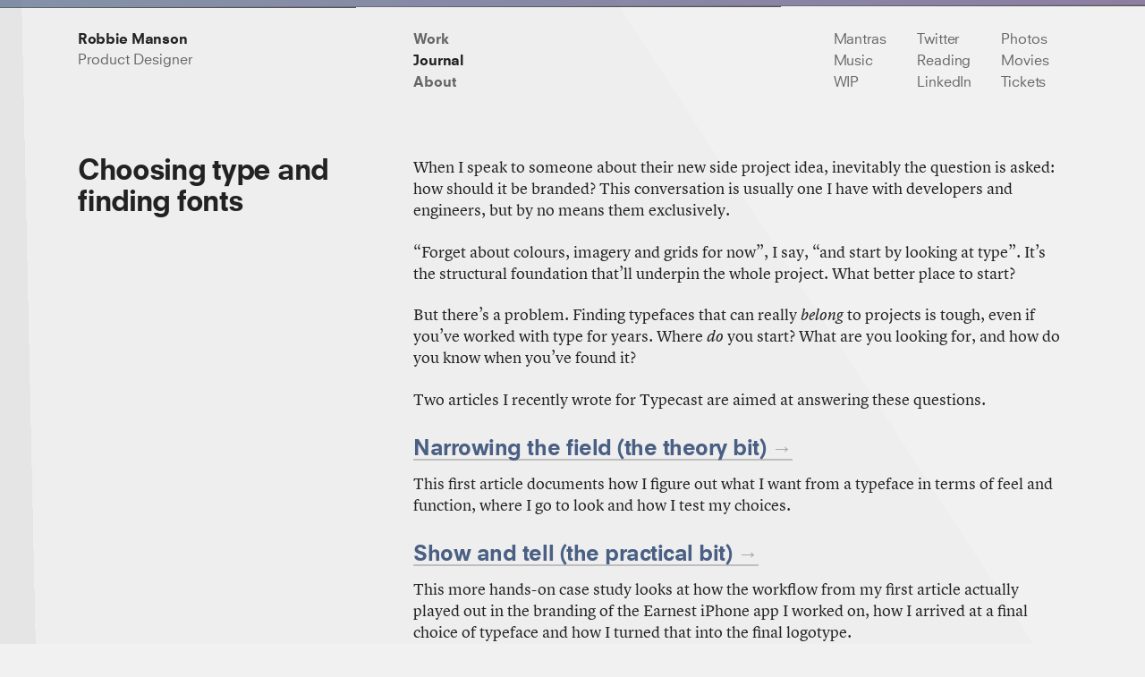

--- FILE ---
content_type: text/html; charset=utf-8
request_url: https://assets.robbiemanson.com/journal/choosing-type-and-finding-fonts/
body_size: 3257
content:
<!DOCTYPE html>
<html class="u-gradient-2">

  <head>
  <meta charset="utf-8">
  <meta http-equiv="X-UA-Compatible" content="IE=edge">
  <title>Choosing type and finding fonts — Robbie Manson</title>
  <meta name="keywords" content="robbie manson, robbie manson designer, robbie manson product designer" />
  <meta name="description" content="Finding the right type isn’t difficult when you know what you’re looking for">
  <meta name="handheldfriendly" content="true">
  <meta name="mobileoptimized" content="320">
  <meta name="viewport" content="width=device-width, minimum-scale=1, initial-scale=1">
  <link rel="icon" type="image/png" href="https://assets.robbiemanson.com/favicon.png" />
  <link rel="stylesheet" href="https://assets.robbiemanson.com/assets/css/main.css">
  <link rel="canonical" href="https://robbiemanson.com/journal/choosing-type-and-finding-fonts/">
  <link rel="alternate" type="application/rss+xml" title="Robbie Manson RSS Feed" href="http://feeds.feedburner.com/robbiemanson" />

  <!--
  /**
   * @license
   * MyFonts Webfont Build ID 3085972, 2015-09-04T04:33:53-0400
   *
   * The fonts listed in this notice are subject to the End User License
   * Agreement(s) entered into by the website owner. All other parties are
   * explicitly restricted from using the Licensed Webfonts(s).
   *
   * You may obtain a valid license at the URLs below.
   *
   * Webfont: NeuzeitSLTStd-Book by Linotype
   * URL: http://www.myfonts.com/fonts/linotype/neuzeit-s/neuzeits-book/
   *
   * Webfont: NeuzeitSLTStd-BookHeavy by Linotype
   * URL: http://www.myfonts.com/fonts/linotype/neuzeit-s/neuzeits-bookheavy/
   *
   *
   * License: http://www.myfonts.com/viewlicense?type=web&buildid=3085972
   * Licensed pageviews: 250,000
   * Webfonts copyright: Copyright &#x00A9; 1990, 2001, 2002 Adobe Systems Incorporated.
   * All Rights Reserved. &#x00A9; 1981, 2001, 2002 Heidelberger Druckmaschinen AG. All
   * rights reserved.
   *
   * © 2015 MyFonts Inc
  */
  -->
</head>


  <body>

      <div class="l-Wrapper l-Wrapper--row" role="banner">

    <header class="Navigation row">
      <div class="column small-3 medium-4 u-display--none u-md-display--block">
        
        <h2>
          <a href="/" class="NavLink NavLink--bold NavLink--current u-white-space--nowrap">R<span class="u-display--none u-md-display--inline-block">obbie</span> Manson</span><br /> <span class="BioQuote u-display--none u-md-display--block u-font-family--alt u-letter-spacing--0 u-text-color--light">Product Designer</span></a>
        </h2>
        
      </div>
      <div class="column small-3 medium-5">
        <ul class="NavList" role="navigation">
  
  <li>
  
  	<a href="/" class="NavLink NavLink--bold">Work</a>
  
  </li>
  
  <li>
  
  	<a href="/journal/" class="NavLink NavLink--bold NavLink--current">Journal</a>
  
  </li>
  
  <li>
  
  	<a href="/about/" class="NavLink NavLink--bold">About</a>
  
  </li>
  
</ul>

      </div>
      <div class="column small-3 medium-1">
        <ul class="NavList" role="navigation">
  
  <li>
  
  	<a href="/mantras/" class="NavLink">Mantras</a>
  
  </li>
  
  <li>
  
  	<a href="http://mademountain.com/" class="NavLink">Music</a>
  
  </li>
  
  <li>
  
  	<a href="http://dribbble.com/robbiemanson" class="NavLink">WIP</a>
  
  </li>
  
</ul>

      </div>
      <div class="column small-3 medium-1">
        <ul class="NavList" role="navigation">
  
  <li>
  
  	<a href="http://twitter.com/robbiemanson" class="NavLink">Twitter</a>
  
  </li>
  
  <li>
  
  	<a href="https://www.goodreads.com/user/show/34084990-robbie-manson" class="NavLink">Reading</a>
  
  </li>
  
  <li>
  
  	<a href="https://www.linkedin.com/in/robbiemanson/" class="NavLink">LinkedIn</a>
  
  </li>
  
</ul>

      </div>
      <div class="column small-3 medium-1">
        <ul class="NavList" role="navigation">
  
  <li>
  
  	<a href="/photos/" class="NavLink">Photos</a>
  
  </li>
  
  <li>
  
  	<a href="/minute-movies/" class="NavLink">Movies</a>
  
  </li>
  
  <li>
  
  	<a href="/tickets/" class="NavLink">Tickets</a>
  
  </li>
  
</ul>

      </div>
    </header>

  </div>


    <div class="l-Wrapper l-Wrapper--row" role="main">

  <article class="row">
    <div class="column medium-4">
      <div class="column-content column-content--narrow">
        <h1 class="Heading Heading--xx-large">Choosing type and finding fonts</h1>
      </div>
    </div>

    <div class="column medium-8">

      <div class="Editorial">
        <p>When I speak to someone about their new side project idea, inevitably the question is asked: how should it be branded? This conversation is usually one I have with developers and engineers, but by no means them exclusively.</p>

<p>“Forget about colours, imagery and grids for now”, I say, “and start by looking at type”. It’s the structural foundation that’ll underpin the whole project. What better place to start?</p>

<p>But there’s a problem. Finding typefaces that can really <em>belong</em> to projects is tough, even if you’ve worked with type for years. Where <em>do</em> you start? What are you looking for, and how do you know when you’ve found it?</p>

<p>Two articles I recently wrote for Typecast are aimed at answering these questions.</p>

<h2 class="Heading Heading--x-large">
  <a class="Heading-link has-rightArrow" href="http://typecast.com/blog/narrowing-the-field-how-to-bring-great-type-into-focus">Narrowing the field (the theory bit)</a>
</h2>

<p>This first article documents how I figure out what I want from a typeface in terms of feel and function, where I go to look and how I test my choices.</p>

<h2 class="Heading Heading--x-large">
  <a class="Heading-link has-rightArrow" href="http://typecast.com/blog/show-and-tell-a-practical-look-at-choosing-type">Show and tell (the practical bit)</a>
</h2>

<p>This more hands-on case study looks at how the workflow from my first article actually played out in the branding of the Earnest iPhone app I worked on, how I arrived at a final choice of typeface and how I turned that into the final logotype.</p>

<p>My hope is that the articles not only give developers and engineers more confidence when trying to find type, but that the articles act as useful refreshers for those of us already experienced in working with type.</p>

<p>I’d love to know where you think there’s room for improvement, or if there’s an aspect of type you’d like to know more about.</p>

      </div>

    	<footer class="Metadata u-margin-top--xx-large" role="complementary">

        <p class="Metadata Metadata--pubDate Metadata--pubDate--secondary">
          Originally published Aug 15 2013
        </p>

        <p>
          <a class="Link" href="https://twitter.com/robbiemanson">Let’s talk about it</a> &middot; <a class="Link" href="https://twitter.com/?status=‘Choosing type and finding fonts’ by @robbiemanson — http://bit.ly/1OQ5iK8">Share on Twitter</a>
        </p>

        
        <h4 class="Metadata">Related</h4>
        <ul class="List List--dashed List--loose u-margin-bottom--large u-margin-top--small">
          
            
          
            
          
            
          
            
          
            
          
            
          
            
          
            
          
            
          
            
          
            
          
            
          
            
          
            
          
            
          
            
              <li>
                <a class="Link" href="/journal/content-is-the-fuel/">Content is the fuel</a>
              </li>
            
          
            
          
            
          
            
          
            
          
            
          
            
          
            
          
            
          
            
          
            
          
            
          
            
          
            
              <li>
                <a class="Link" href="/journal/how-i-present-designs-to-clients/">How I present designs to clients</a>
              </li>
            
          
            
          
            
          
            
          
            
          
            
          
            
          
            
          
            
          
            
          
            
          
        </ul>
        

      </footer>

    </div>
  </article>

</div>


    <div class="l-Wrapper l-Wrapper--row" role="contentinfo">

  <div class="u-padding-top--default">

    <div class="u-padding-top--xx-large">

      <div class="u-padding-bottom--xx-large">
        <div class="row">
          <div class="column small-3 medium-5 medium-push-4">
            <ul class="NavList" role="navigation">
  
  <li>
  
  	<a href="/" class="NavLink NavLink--bold">Work</a>
  
  </li>
  
  <li>
  
  	<a href="/journal/" class="NavLink NavLink--bold NavLink--current">Journal</a>
  
  </li>
  
  <li>
  
  	<a href="/about/" class="NavLink NavLink--bold">About</a>
  
  </li>
  
</ul>

          </div>
          <div class="column small-3 medium-1 medium-push-4">
            <ul class="NavList" role="navigation">
  
  <li>
  
  	<a href="/mantras/" class="NavLink">Mantras</a>
  
  </li>
  
  <li>
  
  	<a href="http://mademountain.com/" class="NavLink">Music</a>
  
  </li>
  
  <li>
  
  	<a href="http://dribbble.com/robbiemanson" class="NavLink">WIP</a>
  
  </li>
  
</ul>

          </div>
          <div class="column small-3 medium-1 medium-push-4">
            <ul class="NavList" role="navigation">
  
  <li>
  
  	<a href="http://twitter.com/robbiemanson" class="NavLink">Twitter</a>
  
  </li>
  
  <li>
  
  	<a href="https://www.goodreads.com/user/show/34084990-robbie-manson" class="NavLink">Reading</a>
  
  </li>
  
  <li>
  
  	<a href="https://www.linkedin.com/in/robbiemanson/" class="NavLink">LinkedIn</a>
  
  </li>
  
</ul>

          </div>
          <div class="column small-3 medium-1">
            <ul class="NavList" role="navigation">
  
  <li>
  
  	<a href="/photos/" class="NavLink">Photos</a>
  
  </li>
  
  <li>
  
  	<a href="/minute-movies/" class="NavLink">Movies</a>
  
  </li>
  
  <li>
  
  	<a href="/tickets/" class="NavLink">Tickets</a>
  
  </li>
  
</ul>

          </div>
        </div>  
      </div>
    
      <div class="u-padding-bottom--xx-large">
        <div class="row">
          <div class="column small-6 medium-5 medium-push-4">
            <ol class="NavList NavList--inline">
              <li class="Metadata Metadata--small">
                &copy; 2023 Robbie Manson
              </li>
            </ol>
          </div>
          <div class="column small-6 medium-3">
            <ol class="NavList NavList--inline" role="navigation">
              <li>
                
                <a class="NavLink NavLink--small" href="/pattern-library/">
                  Pattern Library
                </a>
                
              </li>
            </ol>            
          </div>
        </div>      
      </div>
    
    </div>

  </div>

</div>

<script src="https://assets.robbiemanson.com/assets/scripts/vendor/lazysizes.min.js" async=""></script>
<script src="//vjs.zencdn.net/4.12/video.js"></script>
<script src="https://assets.robbiemanson.com/assets/scripts/application.min.js"></script>


<script>
  (function(i,s,o,g,r,a,m){i['GoogleAnalyticsObject']=r;i[r]=i[r]||function(){
  (i[r].q=i[r].q||[]).push(arguments)},i[r].l=1*new Date();a=s.createElement(o),
  m=s.getElementsByTagName(o)[0];a.async=1;a.src=g;m.parentNode.insertBefore(a,m)
  })(window,document,'script','//www.google-analytics.com/analytics.js','ga');

  ga('create', 'UA-62504697-1', 'auto');
  ga('send', 'pageview');

</script>



  </body>

</html>


--- FILE ---
content_type: text/html; charset=utf-8
request_url: https://assets.robbiemanson.com/assets/scripts/application.min.js
body_size: 59455
content:
!function(e,t){function i(e){var t=e.length,i=ue.type(e);return!ue.isWindow(e)&&(!(1!==e.nodeType||!t)||("array"===i||"function"!==i&&(0===t||"number"==typeof t&&t>0&&t-1 in e)))}function n(e){var t=Te[e]={};return ue.each(e.match(ce)||[],function(e,i){t[i]=!0}),t}function o(e,i,n,o){if(ue.acceptData(e)){var s,r,a=ue.expando,h=e.nodeType,l=h?ue.cache:e,u=h?e[a]:e[a]&&a;if(u&&l[u]&&(o||l[u].data)||n!==t||"string"!=typeof i)return u||(u=h?e[a]=te.pop()||ue.guid++:a),l[u]||(l[u]=h?{}:{toJSON:ue.noop}),("object"==typeof i||"function"==typeof i)&&(o?l[u]=ue.extend(l[u],i):l[u].data=ue.extend(l[u].data,i)),r=l[u],o||(r.data||(r.data={}),r=r.data),n!==t&&(r[ue.camelCase(i)]=n),"string"==typeof i?(s=r[i],null==s&&(s=r[ue.camelCase(i)])):s=r,s}}function s(e,t,i){if(ue.acceptData(e)){var n,o,s=e.nodeType,r=s?ue.cache:e,h=s?e[ue.expando]:ue.expando;if(r[h]){if(t&&(n=i?r[h]:r[h].data)){ue.isArray(t)?t=t.concat(ue.map(t,ue.camelCase)):t in n?t=[t]:(t=ue.camelCase(t),t=t in n?[t]:t.split(" ")),o=t.length;for(;o--;)delete n[t[o]];if(i?!a(n):!ue.isEmptyObject(n))return}(i||(delete r[h].data,a(r[h])))&&(s?ue.cleanData([e],!0):ue.support.deleteExpando||r!=r.window?delete r[h]:r[h]=null)}}}function r(e,i,n){if(n===t&&1===e.nodeType){var o="data-"+i.replace(Se,"-$1").toLowerCase();if(n=e.getAttribute(o),"string"==typeof n){try{n="true"===n||"false"!==n&&("null"===n?null:+n+""===n?+n:$e.test(n)?ue.parseJSON(n):n)}catch(s){}ue.data(e,i,n)}else n=t}return n}function a(e){var t;for(t in e)if(("data"!==t||!ue.isEmptyObject(e[t]))&&"toJSON"!==t)return!1;return!0}function h(){return!0}function l(){return!1}function u(){try{return G.activeElement}catch(e){}}function d(e,t){do e=e[t];while(e&&1!==e.nodeType);return e}function c(e,t,i){if(ue.isFunction(t))return ue.grep(e,function(e,n){return!!t.call(e,n,e)!==i});if(t.nodeType)return ue.grep(e,function(e){return e===t!==i});if("string"==typeof t){if(Fe.test(t))return ue.filter(t,e,i);t=ue.filter(t,e)}return ue.grep(e,function(e){return ue.inArray(e,t)>=0!==i})}function p(e){var t=Xe.split("|"),i=e.createDocumentFragment();if(i.createElement)for(;t.length;)i.createElement(t.pop());return i}function f(e,t){return ue.nodeName(e,"table")&&ue.nodeName(1===t.nodeType?t:t.firstChild,"tr")?e.getElementsByTagName("tbody")[0]||e.appendChild(e.ownerDocument.createElement("tbody")):e}function m(e){return e.type=(null!==ue.find.attr(e,"type"))+"/"+e.type,e}function g(e){var t=ot.exec(e.type);return t?e.type=t[1]:e.removeAttribute("type"),e}function v(e,t){for(var i,n=0;null!=(i=e[n]);n++)ue._data(i,"globalEval",!t||ue._data(t[n],"globalEval"))}function y(e,t){if(1===t.nodeType&&ue.hasData(e)){var i,n,o,s=ue._data(e),r=ue._data(t,s),a=s.events;if(a){delete r.handle,r.events={};for(i in a)for(n=0,o=a[i].length;o>n;n++)ue.event.add(t,i,a[i][n])}r.data&&(r.data=ue.extend({},r.data))}}function b(e,t){var i,n,o;if(1===t.nodeType){if(i=t.nodeName.toLowerCase(),!ue.support.noCloneEvent&&t[ue.expando]){o=ue._data(t);for(n in o.events)ue.removeEvent(t,n,o.handle);t.removeAttribute(ue.expando)}"script"===i&&t.text!==e.text?(m(t).text=e.text,g(t)):"object"===i?(t.parentNode&&(t.outerHTML=e.outerHTML),ue.support.html5Clone&&e.innerHTML&&!ue.trim(t.innerHTML)&&(t.innerHTML=e.innerHTML)):"input"===i&&tt.test(e.type)?(t.defaultChecked=t.checked=e.checked,t.value!==e.value&&(t.value=e.value)):"option"===i?t.defaultSelected=t.selected=e.defaultSelected:("input"===i||"textarea"===i)&&(t.defaultValue=e.defaultValue)}}function w(e,i){var n,o,s=0,r=typeof e.getElementsByTagName!==Y?e.getElementsByTagName(i||"*"):typeof e.querySelectorAll!==Y?e.querySelectorAll(i||"*"):t;if(!r)for(r=[],n=e.childNodes||e;null!=(o=n[s]);s++)!i||ue.nodeName(o,i)?r.push(o):ue.merge(r,w(o,i));return i===t||i&&ue.nodeName(e,i)?ue.merge([e],r):r}function _(e){tt.test(e.type)&&(e.defaultChecked=e.checked)}function x(e,t){if(t in e)return t;for(var i=t.charAt(0).toUpperCase()+t.slice(1),n=t,o=kt.length;o--;)if(t=kt[o]+i,t in e)return t;return n}function C(e,t){return e=t||e,"none"===ue.css(e,"display")||!ue.contains(e.ownerDocument,e)}function k(e,t){for(var i,n,o,s=[],r=0,a=e.length;a>r;r++)n=e[r],n.style&&(s[r]=ue._data(n,"olddisplay"),i=n.style.display,t?(s[r]||"none"!==i||(n.style.display=""),""===n.style.display&&C(n)&&(s[r]=ue._data(n,"olddisplay",E(n.nodeName)))):s[r]||(o=C(n),(i&&"none"!==i||!o)&&ue._data(n,"olddisplay",o?i:ue.css(n,"display"))));for(r=0;a>r;r++)n=e[r],n.style&&(t&&"none"!==n.style.display&&""!==n.style.display||(n.style.display=t?s[r]||"":"none"));return e}function T(e,t,i){var n=vt.exec(t);return n?Math.max(0,n[1]-(i||0))+(n[2]||"px"):t}function $(e,t,i,n,o){for(var s=i===(n?"border":"content")?4:"width"===t?1:0,r=0;4>s;s+=2)"margin"===i&&(r+=ue.css(e,i+Ct[s],!0,o)),n?("content"===i&&(r-=ue.css(e,"padding"+Ct[s],!0,o)),"margin"!==i&&(r-=ue.css(e,"border"+Ct[s]+"Width",!0,o))):(r+=ue.css(e,"padding"+Ct[s],!0,o),"padding"!==i&&(r+=ue.css(e,"border"+Ct[s]+"Width",!0,o)));return r}function S(e,t,i){var n=!0,o="width"===t?e.offsetWidth:e.offsetHeight,s=ut(e),r=ue.support.boxSizing&&"border-box"===ue.css(e,"boxSizing",!1,s);if(0>=o||null==o){if(o=dt(e,t,s),(0>o||null==o)&&(o=e.style[t]),yt.test(o))return o;n=r&&(ue.support.boxSizingReliable||o===e.style[t]),o=parseFloat(o)||0}return o+$(e,t,i||(r?"border":"content"),n,s)+"px"}function E(e){var t=G,i=wt[e];return i||(i=W(e,t),"none"!==i&&i||(lt=(lt||ue("<iframe frameborder='0' width='0' height='0'/>").css("cssText","display:block !important")).appendTo(t.documentElement),t=(lt[0].contentWindow||lt[0].contentDocument).document,t.write("<!doctype html><html><body>"),t.close(),i=W(e,t),lt.detach()),wt[e]=i),i}function W(e,t){var i=ue(t.createElement(e)).appendTo(t.body),n=ue.css(i[0],"display");return i.remove(),n}function M(e,t,i,n){var o;if(ue.isArray(t))ue.each(t,function(t,o){i||$t.test(e)?n(e,o):M(e+"["+("object"==typeof o?t:"")+"]",o,i,n)});else if(i||"object"!==ue.type(t))n(e,t);else for(o in t)M(e+"["+o+"]",t[o],i,n)}function I(e){return function(t,i){"string"!=typeof t&&(i=t,t="*");var n,o=0,s=t.toLowerCase().match(ce)||[];if(ue.isFunction(i))for(;n=s[o++];)"+"===n[0]?(n=n.slice(1)||"*",(e[n]=e[n]||[]).unshift(i)):(e[n]=e[n]||[]).push(i)}}function H(e,i,n,o){function s(h){var l;return r[h]=!0,ue.each(e[h]||[],function(e,h){var u=h(i,n,o);return"string"!=typeof u||a||r[u]?a?!(l=u):t:(i.dataTypes.unshift(u),s(u),!1)}),l}var r={},a=e===Rt;return s(i.dataTypes[0])||!r["*"]&&s("*")}function L(e,i){var n,o,s=ue.ajaxSettings.flatOptions||{};for(o in i)i[o]!==t&&((s[o]?e:n||(n={}))[o]=i[o]);return n&&ue.extend(!0,e,n),e}function N(e,i,n){for(var o,s,r,a,h=e.contents,l=e.dataTypes;"*"===l[0];)l.shift(),s===t&&(s=e.mimeType||i.getResponseHeader("Content-Type"));if(s)for(a in h)if(h[a]&&h[a].test(s)){l.unshift(a);break}if(l[0]in n)r=l[0];else{for(a in n){if(!l[0]||e.converters[a+" "+l[0]]){r=a;break}o||(o=a)}r=r||o}return r?(r!==l[0]&&l.unshift(r),n[r]):t}function D(e,t,i,n){var o,s,r,a,h,l={},u=e.dataTypes.slice();if(u[1])for(r in e.converters)l[r.toLowerCase()]=e.converters[r];for(s=u.shift();s;)if(e.responseFields[s]&&(i[e.responseFields[s]]=t),!h&&n&&e.dataFilter&&(t=e.dataFilter(t,e.dataType)),h=s,s=u.shift())if("*"===s)s=h;else if("*"!==h&&h!==s){if(r=l[h+" "+s]||l["* "+s],!r)for(o in l)if(a=o.split(" "),a[1]===s&&(r=l[h+" "+a[0]]||l["* "+a[0]])){r===!0?r=l[o]:l[o]!==!0&&(s=a[0],u.unshift(a[1]));break}if(r!==!0)if(r&&e["throws"])t=r(t);else try{t=r(t)}catch(d){return{state:"parsererror",error:r?d:"No conversion from "+h+" to "+s}}}return{state:"success",data:t}}function j(){try{return new e.XMLHttpRequest}catch(t){}}function P(){try{return new e.ActiveXObject("Microsoft.XMLHTTP")}catch(t){}}function A(){return setTimeout(function(){Jt=t}),Jt=ue.now()}function z(e,t,i){for(var n,o=(oi[t]||[]).concat(oi["*"]),s=0,r=o.length;r>s;s++)if(n=o[s].call(i,t,e))return n}function O(e,t,i){var n,o,s=0,r=ni.length,a=ue.Deferred().always(function(){delete h.elem}),h=function(){if(o)return!1;for(var t=Jt||A(),i=Math.max(0,l.startTime+l.duration-t),n=i/l.duration||0,s=1-n,r=0,h=l.tweens.length;h>r;r++)l.tweens[r].run(s);return a.notifyWith(e,[l,s,i]),1>s&&h?i:(a.resolveWith(e,[l]),!1)},l=a.promise({elem:e,props:ue.extend({},t),opts:ue.extend(!0,{specialEasing:{}},i),originalProperties:t,originalOptions:i,startTime:Jt||A(),duration:i.duration,tweens:[],createTween:function(t,i){var n=ue.Tween(e,l.opts,t,i,l.opts.specialEasing[t]||l.opts.easing);return l.tweens.push(n),n},stop:function(t){var i=0,n=t?l.tweens.length:0;if(o)return this;for(o=!0;n>i;i++)l.tweens[i].run(1);return t?a.resolveWith(e,[l,t]):a.rejectWith(e,[l,t]),this}}),u=l.props;for(B(u,l.opts.specialEasing);r>s;s++)if(n=ni[s].call(l,e,u,l.opts))return n;return ue.map(u,z,l),ue.isFunction(l.opts.start)&&l.opts.start.call(e,l),ue.fx.timer(ue.extend(h,{elem:e,anim:l,queue:l.opts.queue})),l.progress(l.opts.progress).done(l.opts.done,l.opts.complete).fail(l.opts.fail).always(l.opts.always)}function B(e,t){var i,n,o,s,r;for(i in e)if(n=ue.camelCase(i),o=t[n],s=e[i],ue.isArray(s)&&(o=s[1],s=e[i]=s[0]),i!==n&&(e[n]=s,delete e[i]),r=ue.cssHooks[n],r&&"expand"in r){s=r.expand(s),delete e[n];for(i in s)i in e||(e[i]=s[i],t[i]=o)}else t[n]=o}function F(e,t,i){var n,o,s,r,a,h,l=this,u={},d=e.style,c=e.nodeType&&C(e),p=ue._data(e,"fxshow");i.queue||(a=ue._queueHooks(e,"fx"),null==a.unqueued&&(a.unqueued=0,h=a.empty.fire,a.empty.fire=function(){a.unqueued||h()}),a.unqueued++,l.always(function(){l.always(function(){a.unqueued--,ue.queue(e,"fx").length||a.empty.fire()})})),1===e.nodeType&&("height"in t||"width"in t)&&(i.overflow=[d.overflow,d.overflowX,d.overflowY],"inline"===ue.css(e,"display")&&"none"===ue.css(e,"float")&&(ue.support.inlineBlockNeedsLayout&&"inline"!==E(e.nodeName)?d.zoom=1:d.display="inline-block")),i.overflow&&(d.overflow="hidden",ue.support.shrinkWrapBlocks||l.always(function(){d.overflow=i.overflow[0],d.overflowX=i.overflow[1],d.overflowY=i.overflow[2]}));for(n in t)if(o=t[n],ei.exec(o)){if(delete t[n],s=s||"toggle"===o,o===(c?"hide":"show"))continue;u[n]=p&&p[n]||ue.style(e,n)}if(!ue.isEmptyObject(u)){p?"hidden"in p&&(c=p.hidden):p=ue._data(e,"fxshow",{}),s&&(p.hidden=!c),c?ue(e).show():l.done(function(){ue(e).hide()}),l.done(function(){var t;ue._removeData(e,"fxshow");for(t in u)ue.style(e,t,u[t])});for(n in u)r=z(c?p[n]:0,n,l),n in p||(p[n]=r.start,c&&(r.end=r.start,r.start="width"===n||"height"===n?1:0))}}function R(e,t,i,n,o){return new R.prototype.init(e,t,i,n,o)}function q(e,t){var i,n={height:e},o=0;for(t=t?1:0;4>o;o+=2-t)i=Ct[o],n["margin"+i]=n["padding"+i]=e;return t&&(n.opacity=n.width=e),n}function U(e){return ue.isWindow(e)?e:9===e.nodeType&&(e.defaultView||e.parentWindow)}var X,V,Y=typeof t,K=e.location,G=e.document,Q=G.documentElement,J=e.jQuery,Z=e.$,ee={},te=[],ie="1.10.0",ne=te.concat,oe=te.push,se=te.slice,re=te.indexOf,ae=ee.toString,he=ee.hasOwnProperty,le=ie.trim,ue=function(e,t){return new ue.fn.init(e,t,V)},de=/[+-]?(?:\d*\.|)\d+(?:[eE][+-]?\d+|)/.source,ce=/\S+/g,pe=/^[\s\uFEFF\xA0]+|[\s\uFEFF\xA0]+$/g,fe=/^(?:\s*(<[\w\W]+>)[^>]*|#([\w-]*))$/,me=/^<(\w+)\s*\/?>(?:<\/\1>|)$/,ge=/^[\],:{}\s]*$/,ve=/(?:^|:|,)(?:\s*\[)+/g,ye=/\\(?:["\\\/bfnrt]|u[\da-fA-F]{4})/g,be=/"[^"\\\r\n]*"|true|false|null|-?(?:\d+\.|)\d+(?:[eE][+-]?\d+|)/g,we=/^-ms-/,_e=/-([\da-z])/gi,xe=function(e,t){return t.toUpperCase()},Ce=function(e){(G.addEventListener||"load"===e.type||"complete"===G.readyState)&&(ke(),ue.ready())},ke=function(){G.addEventListener?(G.removeEventListener("DOMContentLoaded",Ce,!1),e.removeEventListener("load",Ce,!1)):(G.detachEvent("onreadystatechange",Ce),e.detachEvent("onload",Ce))};ue.fn=ue.prototype={jquery:ie,constructor:ue,init:function(e,i,n){var o,s;if(!e)return this;if("string"==typeof e){if(o="<"===e.charAt(0)&&">"===e.charAt(e.length-1)&&e.length>=3?[null,e,null]:fe.exec(e),!o||!o[1]&&i)return!i||i.jquery?(i||n).find(e):this.constructor(i).find(e);if(o[1]){if(i=i instanceof ue?i[0]:i,ue.merge(this,ue.parseHTML(o[1],i&&i.nodeType?i.ownerDocument||i:G,!0)),me.test(o[1])&&ue.isPlainObject(i))for(o in i)ue.isFunction(this[o])?this[o](i[o]):this.attr(o,i[o]);return this}if(s=G.getElementById(o[2]),s&&s.parentNode){if(s.id!==o[2])return n.find(e);this.length=1,this[0]=s}return this.context=G,this.selector=e,this}return e.nodeType?(this.context=this[0]=e,this.length=1,this):ue.isFunction(e)?n.ready(e):(e.selector!==t&&(this.selector=e.selector,this.context=e.context),ue.makeArray(e,this))},selector:"",length:0,toArray:function(){return se.call(this)},get:function(e){return null==e?this.toArray():0>e?this[this.length+e]:this[e]},pushStack:function(e){var t=ue.merge(this.constructor(),e);return t.prevObject=this,t.context=this.context,t},each:function(e,t){return ue.each(this,e,t)},ready:function(e){return ue.ready.promise().done(e),this},slice:function(){return this.pushStack(se.apply(this,arguments))},first:function(){return this.eq(0)},last:function(){return this.eq(-1)},eq:function(e){var t=this.length,i=+e+(0>e?t:0);return this.pushStack(i>=0&&t>i?[this[i]]:[])},map:function(e){return this.pushStack(ue.map(this,function(t,i){return e.call(t,i,t)}))},end:function(){return this.prevObject||this.constructor(null)},push:oe,sort:[].sort,splice:[].splice},ue.fn.init.prototype=ue.fn,ue.extend=ue.fn.extend=function(){var e,i,n,o,s,r,a=arguments[0]||{},h=1,l=arguments.length,u=!1;for("boolean"==typeof a&&(u=a,a=arguments[1]||{},h=2),"object"==typeof a||ue.isFunction(a)||(a={}),l===h&&(a=this,--h);l>h;h++)if(null!=(s=arguments[h]))for(o in s)e=a[o],n=s[o],a!==n&&(u&&n&&(ue.isPlainObject(n)||(i=ue.isArray(n)))?(i?(i=!1,r=e&&ue.isArray(e)?e:[]):r=e&&ue.isPlainObject(e)?e:{},a[o]=ue.extend(u,r,n)):n!==t&&(a[o]=n));return a},ue.extend({expando:"jQuery"+(ie+Math.random()).replace(/\D/g,""),noConflict:function(t){return e.$===ue&&(e.$=Z),t&&e.jQuery===ue&&(e.jQuery=J),ue},isReady:!1,readyWait:1,holdReady:function(e){e?ue.readyWait++:ue.ready(!0)},ready:function(e){if(e===!0?!--ue.readyWait:!ue.isReady){if(!G.body)return setTimeout(ue.ready);ue.isReady=!0,e!==!0&&--ue.readyWait>0||(X.resolveWith(G,[ue]),ue.fn.trigger&&ue(G).trigger("ready").off("ready"))}},isFunction:function(e){return"function"===ue.type(e)},isArray:Array.isArray||function(e){return"array"===ue.type(e)},isWindow:function(e){return null!=e&&e==e.window},isNumeric:function(e){return!isNaN(parseFloat(e))&&isFinite(e)},type:function(e){return null==e?e+"":"object"==typeof e||"function"==typeof e?ee[ae.call(e)]||"object":typeof e},isPlainObject:function(e){var i;if(!e||"object"!==ue.type(e)||e.nodeType||ue.isWindow(e))return!1;try{if(e.constructor&&!he.call(e,"constructor")&&!he.call(e.constructor.prototype,"isPrototypeOf"))return!1}catch(n){return!1}if(ue.support.ownLast)for(i in e)return he.call(e,i);for(i in e);return i===t||he.call(e,i)},isEmptyObject:function(e){var t;for(t in e)return!1;return!0},error:function(e){throw Error(e)},parseHTML:function(e,t,i){if(!e||"string"!=typeof e)return null;"boolean"==typeof t&&(i=t,t=!1),t=t||G;var n=me.exec(e),o=!i&&[];return n?[t.createElement(n[1])]:(n=ue.buildFragment([e],t,o),o&&ue(o).remove(),ue.merge([],n.childNodes))},parseJSON:function(i){return e.JSON&&e.JSON.parse?e.JSON.parse(i):null===i?i:"string"==typeof i&&(i=ue.trim(i),i&&ge.test(i.replace(ye,"@").replace(be,"]").replace(ve,"")))?Function("return "+i)():(ue.error("Invalid JSON: "+i),t)},parseXML:function(i){var n,o;if(!i||"string"!=typeof i)return null;try{e.DOMParser?(o=new DOMParser,n=o.parseFromString(i,"text/xml")):(n=new ActiveXObject("Microsoft.XMLDOM"),n.async="false",n.loadXML(i))}catch(s){n=t}return n&&n.documentElement&&!n.getElementsByTagName("parsererror").length||ue.error("Invalid XML: "+i),n},noop:function(){},globalEval:function(t){t&&ue.trim(t)&&(e.execScript||function(t){e.eval.call(e,t)})(t)},camelCase:function(e){return e.replace(we,"ms-").replace(_e,xe)},nodeName:function(e,t){return e.nodeName&&e.nodeName.toLowerCase()===t.toLowerCase()},each:function(e,t,n){var o,s=0,r=e.length,a=i(e);if(n){if(a)for(;r>s&&(o=t.apply(e[s],n),o!==!1);s++);else for(s in e)if(o=t.apply(e[s],n),o===!1)break}else if(a)for(;r>s&&(o=t.call(e[s],s,e[s]),o!==!1);s++);else for(s in e)if(o=t.call(e[s],s,e[s]),o===!1)break;return e},trim:le&&!le.call("\ufeff ")?function(e){return null==e?"":le.call(e)}:function(e){return null==e?"":(e+"").replace(pe,"")},makeArray:function(e,t){var n=t||[];return null!=e&&(i(Object(e))?ue.merge(n,"string"==typeof e?[e]:e):oe.call(n,e)),n},inArray:function(e,t,i){var n;if(t){if(re)return re.call(t,e,i);for(n=t.length,i=i?0>i?Math.max(0,n+i):i:0;n>i;i++)if(i in t&&t[i]===e)return i}return-1},merge:function(e,i){var n=i.length,o=e.length,s=0;if("number"==typeof n)for(;n>s;s++)e[o++]=i[s];else for(;i[s]!==t;)e[o++]=i[s++];return e.length=o,e},grep:function(e,t,i){var n,o=[],s=0,r=e.length;for(i=!!i;r>s;s++)n=!!t(e[s],s),i!==n&&o.push(e[s]);return o},map:function(e,t,n){var o,s=0,r=e.length,a=i(e),h=[];if(a)for(;r>s;s++)o=t(e[s],s,n),null!=o&&(h[h.length]=o);else for(s in e)o=t(e[s],s,n),null!=o&&(h[h.length]=o);return ne.apply([],h)},guid:1,proxy:function(e,i){var n,o,s;return"string"==typeof i&&(s=e[i],i=e,e=s),ue.isFunction(e)?(n=se.call(arguments,2),o=function(){return e.apply(i||this,n.concat(se.call(arguments)))},o.guid=e.guid=e.guid||ue.guid++,o):t},access:function(e,i,n,o,s,r,a){var h=0,l=e.length,u=null==n;if("object"===ue.type(n)){s=!0;for(h in n)ue.access(e,i,h,n[h],!0,r,a)}else if(o!==t&&(s=!0,ue.isFunction(o)||(a=!0),u&&(a?(i.call(e,o),i=null):(u=i,i=function(e,t,i){return u.call(ue(e),i)})),i))for(;l>h;h++)i(e[h],n,a?o:o.call(e[h],h,i(e[h],n)));return s?e:u?i.call(e):l?i(e[0],n):r},now:function(){return(new Date).getTime()},swap:function(e,t,i,n){var o,s,r={};for(s in t)r[s]=e.style[s],e.style[s]=t[s];o=i.apply(e,n||[]);for(s in t)e.style[s]=r[s];return o}}),ue.ready.promise=function(t){if(!X)if(X=ue.Deferred(),"complete"===G.readyState)setTimeout(ue.ready);else if(G.addEventListener)G.addEventListener("DOMContentLoaded",Ce,!1),e.addEventListener("load",Ce,!1);else{G.attachEvent("onreadystatechange",Ce),e.attachEvent("onload",Ce);var i=!1;try{i=null==e.frameElement&&G.documentElement}catch(n){}i&&i.doScroll&&function o(){if(!ue.isReady){try{i.doScroll("left")}catch(e){return setTimeout(o,50)}ke(),ue.ready()}}()}return X.promise(t)},ue.each("Boolean Number String Function Array Date RegExp Object Error".split(" "),function(e,t){ee["[object "+t+"]"]=t.toLowerCase()}),V=ue(G),function(e,t){function i(e,t,i,n){var o,s,r,a,h,l,u,d,c,p;if((t?t.ownerDocument||t:q)!==j&&D(t),t=t||j,i=i||[],!e||"string"!=typeof e)return i;if(1!==(a=t.nodeType)&&9!==a)return[];if(A&&!n){if(o=Ce.exec(e))if(r=o[1]){if(9===a){if(s=t.getElementById(r),!s||!s.parentNode)return i;if(s.id===r)return i.push(s),i}else if(t.ownerDocument&&(s=t.ownerDocument.getElementById(r))&&F(t,s)&&s.id===r)return i.push(s),i}else{if(o[2])return oe.apply(i,t.getElementsByTagName(e)),i;if((r=o[3])&&S.getElementsByClassName&&t.getElementsByClassName)return oe.apply(i,t.getElementsByClassName(r)),i}if(S.qsa&&(!z||!z.test(e))){if(d=u=R,c=t,p=9===a&&e,1===a&&"object"!==t.nodeName.toLowerCase()){for(l=m(e),(u=t.getAttribute("id"))?d=u.replace($e,"\\$&"):t.setAttribute("id",d),d="[id='"+d+"'] ",h=l.length;h--;)l[h]=d+g(l[h]);c=ve.test(e)&&t.parentNode||t,p=l.join(",")}if(p)try{return oe.apply(i,c.querySelectorAll(p)),i}catch(f){}finally{u||t.removeAttribute("id")}}}return k(e.replace(fe,"$1"),t,i,n)}function n(e){return xe.test(e+"")}function o(){function e(i,n){return t.push(i+=" ")>W.cacheLength&&delete e[t.shift()],e[i]=n}var t=[];return e}function s(e){return e[R]=!0,e}function r(e){var t=j.createElement("div");try{return!!e(t)}catch(i){return!1}finally{t.parentNode&&t.parentNode.removeChild(t),t=null}}function a(e,t,i){e=e.split("|");for(var n,o=e.length,s=i?null:t;o--;)(n=W.attrHandle[e[o]])&&n!==t||(W.attrHandle[e[o]]=s)}function h(e,t){var i=e.getAttributeNode(t);return i&&i.specified?i.value:e[t]===!0?t.toLowerCase():null}function l(e,t){return e.getAttribute(t,"type"===t.toLowerCase()?1:2)}function u(e){return"input"===e.nodeName.toLowerCase()?e.defaultValue:t}function d(e,t){var i=t&&e,n=i&&1===e.nodeType&&1===t.nodeType&&(~t.sourceIndex||Z)-(~e.sourceIndex||Z);if(n)return n;if(i)for(;i=i.nextSibling;)if(i===t)return-1;return e?1:-1}function c(e){return function(t){var i=t.nodeName.toLowerCase();return"input"===i&&t.type===e}}function p(e){return function(t){var i=t.nodeName.toLowerCase();return("input"===i||"button"===i)&&t.type===e}}function f(e){return s(function(t){return t=+t,s(function(i,n){for(var o,s=e([],i.length,t),r=s.length;r--;)i[o=s[r]]&&(i[o]=!(n[o]=i[o]))})})}function m(e,t){var n,o,s,r,a,h,l,u=Y[e+" "];if(u)return t?0:u.slice(0);for(a=e,h=[],l=W.preFilter;a;){(!n||(o=me.exec(a)))&&(o&&(a=a.slice(o[0].length)||a),h.push(s=[])),n=!1,(o=ge.exec(a))&&(n=o.shift(),s.push({value:n,type:o[0].replace(fe," ")}),a=a.slice(n.length));for(r in W.filter)!(o=_e[r].exec(a))||l[r]&&!(o=l[r](o))||(n=o.shift(),s.push({value:n,type:r,matches:o}),a=a.slice(n.length));if(!n)break}return t?a.length:a?i.error(e):Y(e,h).slice(0)}function g(e){for(var t=0,i=e.length,n="";i>t;t++)n+=e[t].value;return n}function v(e,t,i){var n=t.dir,o=i&&"parentNode"===n,s=X++;return t.first?function(t,i,s){for(;t=t[n];)if(1===t.nodeType||o)return e(t,i,s)}:function(t,i,r){var a,h,l,u=U+" "+s;if(r){for(;t=t[n];)if((1===t.nodeType||o)&&e(t,i,r))return!0}else for(;t=t[n];)if(1===t.nodeType||o)if(l=t[R]||(t[R]={}),(h=l[n])&&h[0]===u){if((a=h[1])===!0||a===E)return a===!0}else if(h=l[n]=[u],h[1]=e(t,i,r)||E,h[1]===!0)return!0}}function y(e){return e.length>1?function(t,i,n){for(var o=e.length;o--;)if(!e[o](t,i,n))return!1;return!0}:e[0]}function b(e,t,i,n,o){for(var s,r=[],a=0,h=e.length,l=null!=t;h>a;a++)(s=e[a])&&(!i||i(s,n,o))&&(r.push(s),l&&t.push(a));return r}function w(e,t,i,n,o,r){return n&&!n[R]&&(n=w(n)),o&&!o[R]&&(o=w(o,r)),s(function(s,r,a,h){var l,u,d,c=[],p=[],f=r.length,m=s||C(t||"*",a.nodeType?[a]:a,[]),g=!e||!s&&t?m:b(m,c,e,a,h),v=i?o||(s?e:f||n)?[]:r:g;if(i&&i(g,v,a,h),n)for(l=b(v,p),n(l,[],a,h),u=l.length;u--;)(d=l[u])&&(v[p[u]]=!(g[p[u]]=d));if(s){if(o||e){if(o){for(l=[],u=v.length;u--;)(d=v[u])&&l.push(g[u]=d);o(null,v=[],l,h)}for(u=v.length;u--;)(d=v[u])&&(l=o?re.call(s,d):c[u])>-1&&(s[l]=!(r[l]=d))}}else v=b(v===r?v.splice(f,v.length):v),o?o(null,r,v,h):oe.apply(r,v)})}function _(e){for(var t,i,n,o=e.length,s=W.relative[e[0].type],r=s||W.relative[" "],a=s?1:0,h=v(function(e){return e===t},r,!0),l=v(function(e){return re.call(t,e)>-1},r,!0),u=[function(e,i,n){return!s&&(n||i!==L)||((t=i).nodeType?h(e,i,n):l(e,i,n))}];o>a;a++)if(i=W.relative[e[a].type])u=[v(y(u),i)];else{if(i=W.filter[e[a].type].apply(null,e[a].matches),i[R]){for(n=++a;o>n&&!W.relative[e[n].type];n++);return w(a>1&&y(u),a>1&&g(e.slice(0,a-1).concat({value:" "===e[a-2].type?"*":""})).replace(fe,"$1"),i,n>a&&_(e.slice(a,n)),o>n&&_(e=e.slice(n)),o>n&&g(e))}u.push(i)}return y(u)}function x(e,t){var n=0,o=t.length>0,r=e.length>0,a=function(s,a,h,l,u){var d,c,p,f=[],m=0,g="0",v=s&&[],y=null!=u,w=L,_=s||r&&W.find.TAG("*",u&&a.parentNode||a),x=U+=null==w?1:Math.random()||.1;for(y&&(L=a!==j&&a,E=n);null!=(d=_[g]);g++){if(r&&d){for(c=0;p=e[c++];)if(p(d,a,h)){l.push(d);break}y&&(U=x,E=++n)}o&&((d=!p&&d)&&m--,s&&v.push(d))}if(m+=g,o&&g!==m){for(c=0;p=t[c++];)p(v,f,a,h);if(s){if(m>0)for(;g--;)v[g]||f[g]||(f[g]=ie.call(l));f=b(f)}oe.apply(l,f),y&&!s&&f.length>0&&m+t.length>1&&i.uniqueSort(l)}return y&&(U=x,L=w),v};return o?s(a):a}function C(e,t,n){for(var o=0,s=t.length;s>o;o++)i(e,t[o],n);return n}function k(e,t,i,n){var o,s,r,a,h,l=m(e);if(!n&&1===l.length){if(s=l[0]=l[0].slice(0),s.length>2&&"ID"===(r=s[0]).type&&S.getById&&9===t.nodeType&&A&&W.relative[s[1].type]){if(t=(W.find.ID(r.matches[0].replace(Se,Ee),t)||[])[0],!t)return i;e=e.slice(s.shift().value.length)}for(o=_e.needsContext.test(e)?0:s.length;o--&&(r=s[o],!W.relative[a=r.type]);)if((h=W.find[a])&&(n=h(r.matches[0].replace(Se,Ee),ve.test(s[0].type)&&t.parentNode||t))){if(s.splice(o,1),e=n.length&&g(s),!e)return oe.apply(i,n),i;break}}return H(e,l)(n,t,!A,i,ve.test(e)),i}function T(){}var $,S,E,W,M,I,H,L,N,D,j,P,A,z,O,B,F,R="sizzle"+-new Date,q=e.document,U=0,X=0,V=o(),Y=o(),K=o(),G=!1,Q=function(){return 0},J=typeof t,Z=1<<31,ee={}.hasOwnProperty,te=[],ie=te.pop,ne=te.push,oe=te.push,se=te.slice,re=te.indexOf||function(e){for(var t=0,i=this.length;i>t;t++)if(this[t]===e)return t;return-1},ae="checked|selected|async|autofocus|autoplay|controls|defer|disabled|hidden|ismap|loop|multiple|open|readonly|required|scoped",he="[\\x20\\t\\r\\n\\f]",le="(?:\\\\.|[\\w-]|[^\\x00-\\xa0])+",de=le.replace("w","w#"),ce="\\["+he+"*("+le+")"+he+"*(?:([*^$|!~]?=)"+he+"*(?:(['\"])((?:\\\\.|[^\\\\])*?)\\3|("+de+")|)|)"+he+"*\\]",pe=":("+le+")(?:\\(((['\"])((?:\\\\.|[^\\\\])*?)\\3|((?:\\\\.|[^\\\\()[\\]]|"+ce.replace(3,8)+")*)|.*)\\)|)",fe=RegExp("^"+he+"+|((?:^|[^\\\\])(?:\\\\.)*)"+he+"+$","g"),me=RegExp("^"+he+"*,"+he+"*"),ge=RegExp("^"+he+"*([>+~]|"+he+")"+he+"*"),ve=RegExp(he+"*[+~]"),ye=RegExp("="+he+"*([^\\]'\"]*)"+he+"*\\]","g"),be=RegExp(pe),we=RegExp("^"+de+"$"),_e={ID:RegExp("^#("+le+")"),CLASS:RegExp("^\\.("+le+")"),TAG:RegExp("^("+le.replace("w","w*")+")"),ATTR:RegExp("^"+ce),PSEUDO:RegExp("^"+pe),CHILD:RegExp("^:(only|first|last|nth|nth-last)-(child|of-type)(?:\\("+he+"*(even|odd|(([+-]|)(\\d*)n|)"+he+"*(?:([+-]|)"+he+"*(\\d+)|))"+he+"*\\)|)","i"),bool:RegExp("^(?:"+ae+")$","i"),needsContext:RegExp("^"+he+"*[>+~]|:(even|odd|eq|gt|lt|nth|first|last)(?:\\("+he+"*((?:-\\d)?\\d*)"+he+"*\\)|)(?=[^-]|$)","i")},xe=/^[^{]+\{\s*\[native \w/,Ce=/^(?:#([\w-]+)|(\w+)|\.([\w-]+))$/,ke=/^(?:input|select|textarea|button)$/i,Te=/^h\d$/i,$e=/'|\\/g,Se=RegExp("\\\\([\\da-f]{1,6}"+he+"?|("+he+")|.)","ig"),Ee=function(e,t,i){var n="0x"+t-65536;return n!==n||i?t:0>n?String.fromCharCode(n+65536):String.fromCharCode(55296|n>>10,56320|1023&n)};try{oe.apply(te=se.call(q.childNodes),q.childNodes),te[q.childNodes.length].nodeType}catch(We){oe={apply:te.length?function(e,t){ne.apply(e,se.call(t))}:function(e,t){for(var i=e.length,n=0;e[i++]=t[n++];);e.length=i-1}}}I=i.isXML=function(e){var t=e&&(e.ownerDocument||e).documentElement;return!!t&&"HTML"!==t.nodeName},S=i.support={},D=i.setDocument=function(e){var i=e?e.ownerDocument||e:q;return i!==j&&9===i.nodeType&&i.documentElement?(j=i,P=i.documentElement,A=!I(i),S.attributes=r(function(e){return e.innerHTML="<a href='#'></a>",a("type|href|height|width",l,"#"===e.firstChild.getAttribute("href")),a(ae,h,null==e.getAttribute("disabled")),e.className="i",!e.getAttribute("className")}),S.input=r(function(e){return e.innerHTML="<input>",e.firstChild.setAttribute("value",""),""===e.firstChild.getAttribute("value")}),a("value",u,S.attributes&&S.input),S.getElementsByTagName=r(function(e){return e.appendChild(i.createComment("")),!e.getElementsByTagName("*").length}),S.getElementsByClassName=r(function(e){return e.innerHTML="<div class='a'></div><div class='a i'></div>",e.firstChild.className="i",2===e.getElementsByClassName("i").length}),S.getById=r(function(e){return P.appendChild(e).id=R,!i.getElementsByName||!i.getElementsByName(R).length}),S.getById?(W.find.ID=function(e,t){if(typeof t.getElementById!==J&&A){var i=t.getElementById(e);return i&&i.parentNode?[i]:[]}},W.filter.ID=function(e){var t=e.replace(Se,Ee);return function(e){return e.getAttribute("id")===t}}):(delete W.find.ID,W.filter.ID=function(e){var t=e.replace(Se,Ee);return function(e){var i=typeof e.getAttributeNode!==J&&e.getAttributeNode("id");return i&&i.value===t}}),W.find.TAG=S.getElementsByTagName?function(e,i){return typeof i.getElementsByTagName!==J?i.getElementsByTagName(e):t}:function(e,t){var i,n=[],o=0,s=t.getElementsByTagName(e);if("*"===e){for(;i=s[o++];)1===i.nodeType&&n.push(i);return n}return s},W.find.CLASS=S.getElementsByClassName&&function(e,i){return typeof i.getElementsByClassName!==J&&A?i.getElementsByClassName(e):t},O=[],z=[],(S.qsa=n(i.querySelectorAll))&&(r(function(e){e.innerHTML="<select><option selected=''></option></select>",e.querySelectorAll("[selected]").length||z.push("\\["+he+"*(?:value|"+ae+")"),e.querySelectorAll(":checked").length||z.push(":checked")}),r(function(e){var t=i.createElement("input");t.setAttribute("type","hidden"),e.appendChild(t).setAttribute("t",""),e.querySelectorAll("[t^='']").length&&z.push("[*^$]="+he+"*(?:''|\"\")"),e.querySelectorAll(":enabled").length||z.push(":enabled",":disabled"),e.querySelectorAll("*,:x"),z.push(",.*:")})),(S.matchesSelector=n(B=P.webkitMatchesSelector||P.mozMatchesSelector||P.oMatchesSelector||P.msMatchesSelector))&&r(function(e){S.disconnectedMatch=B.call(e,"div"),B.call(e,"[s!='']:x"),O.push("!=",pe)}),z=z.length&&RegExp(z.join("|")),O=O.length&&RegExp(O.join("|")),F=n(P.contains)||P.compareDocumentPosition?function(e,t){var i=9===e.nodeType?e.documentElement:e,n=t&&t.parentNode;return e===n||!(!n||1!==n.nodeType||!(i.contains?i.contains(n):e.compareDocumentPosition&&16&e.compareDocumentPosition(n)))}:function(e,t){if(t)for(;t=t.parentNode;)if(t===e)return!0;return!1},S.sortDetached=r(function(e){return 1&e.compareDocumentPosition(i.createElement("div"))}),Q=P.compareDocumentPosition?function(e,t){if(e===t)return G=!0,0;var n=t.compareDocumentPosition&&e.compareDocumentPosition&&e.compareDocumentPosition(t);return n?1&n||!S.sortDetached&&t.compareDocumentPosition(e)===n?e===i||F(q,e)?-1:t===i||F(q,t)?1:N?re.call(N,e)-re.call(N,t):0:4&n?-1:1:e.compareDocumentPosition?-1:1}:function(e,t){var n,o=0,s=e.parentNode,r=t.parentNode,a=[e],h=[t];if(e===t)return G=!0,0;if(!s||!r)return e===i?-1:t===i?1:s?-1:r?1:N?re.call(N,e)-re.call(N,t):0;if(s===r)return d(e,t);for(n=e;n=n.parentNode;)a.unshift(n);for(n=t;n=n.parentNode;)h.unshift(n);for(;a[o]===h[o];)o++;return o?d(a[o],h[o]):a[o]===q?-1:h[o]===q?1:0},i):j},i.matches=function(e,t){return i(e,null,null,t)},i.matchesSelector=function(e,t){if((e.ownerDocument||e)!==j&&D(e),t=t.replace(ye,"='$1']"),!(!S.matchesSelector||!A||O&&O.test(t)||z&&z.test(t)))try{var n=B.call(e,t);if(n||S.disconnectedMatch||e.document&&11!==e.document.nodeType)return n}catch(o){}return i(t,j,null,[e]).length>0},i.contains=function(e,t){return(e.ownerDocument||e)!==j&&D(e),F(e,t)},i.attr=function(e,i){(e.ownerDocument||e)!==j&&D(e);var n=W.attrHandle[i.toLowerCase()],o=n&&ee.call(W.attrHandle,i.toLowerCase())?n(e,i,!A):t;return o===t?S.attributes||!A?e.getAttribute(i):(o=e.getAttributeNode(i))&&o.specified?o.value:null:o},i.error=function(e){throw Error("Syntax error, unrecognized expression: "+e)},i.uniqueSort=function(e){var t,i=[],n=0,o=0;if(G=!S.detectDuplicates,N=!S.sortStable&&e.slice(0),e.sort(Q),G){for(;t=e[o++];)t===e[o]&&(n=i.push(o));for(;n--;)e.splice(i[n],1)}return e},M=i.getText=function(e){var t,i="",n=0,o=e.nodeType;if(o){if(1===o||9===o||11===o){if("string"==typeof e.textContent)return e.textContent;for(e=e.firstChild;e;e=e.nextSibling)i+=M(e)}else if(3===o||4===o)return e.nodeValue}else for(;t=e[n];n++)i+=M(t);return i},W=i.selectors={cacheLength:50,createPseudo:s,match:_e,attrHandle:{},find:{},relative:{">":{dir:"parentNode",first:!0}," ":{dir:"parentNode"},"+":{dir:"previousSibling",first:!0},"~":{dir:"previousSibling"}},preFilter:{ATTR:function(e){return e[1]=e[1].replace(Se,Ee),e[3]=(e[4]||e[5]||"").replace(Se,Ee),"~="===e[2]&&(e[3]=" "+e[3]+" "),e.slice(0,4)},CHILD:function(e){return e[1]=e[1].toLowerCase(),"nth"===e[1].slice(0,3)?(e[3]||i.error(e[0]),e[4]=+(e[4]?e[5]+(e[6]||1):2*("even"===e[3]||"odd"===e[3])),e[5]=+(e[7]+e[8]||"odd"===e[3])):e[3]&&i.error(e[0]),e},PSEUDO:function(e){var i,n=!e[5]&&e[2];return _e.CHILD.test(e[0])?null:(e[3]&&e[4]!==t?e[2]=e[4]:n&&be.test(n)&&(i=m(n,!0))&&(i=n.indexOf(")",n.length-i)-n.length)&&(e[0]=e[0].slice(0,i),e[2]=n.slice(0,i)),e.slice(0,3))}},filter:{TAG:function(e){var t=e.replace(Se,Ee).toLowerCase();return"*"===e?function(){return!0}:function(e){return e.nodeName&&e.nodeName.toLowerCase()===t}},CLASS:function(e){var t=V[e+" "];return t||(t=RegExp("(^|"+he+")"+e+"("+he+"|$)"))&&V(e,function(e){
return t.test("string"==typeof e.className&&e.className||typeof e.getAttribute!==J&&e.getAttribute("class")||"")})},ATTR:function(e,t,n){return function(o){var s=i.attr(o,e);return null==s?"!="===t:!t||(s+="","="===t?s===n:"!="===t?s!==n:"^="===t?n&&0===s.indexOf(n):"*="===t?n&&s.indexOf(n)>-1:"$="===t?n&&s.slice(-n.length)===n:"~="===t?(" "+s+" ").indexOf(n)>-1:"|="===t&&(s===n||s.slice(0,n.length+1)===n+"-"))}},CHILD:function(e,t,i,n,o){var s="nth"!==e.slice(0,3),r="last"!==e.slice(-4),a="of-type"===t;return 1===n&&0===o?function(e){return!!e.parentNode}:function(t,i,h){var l,u,d,c,p,f,m=s!==r?"nextSibling":"previousSibling",g=t.parentNode,v=a&&t.nodeName.toLowerCase(),y=!h&&!a;if(g){if(s){for(;m;){for(d=t;d=d[m];)if(a?d.nodeName.toLowerCase()===v:1===d.nodeType)return!1;f=m="only"===e&&!f&&"nextSibling"}return!0}if(f=[r?g.firstChild:g.lastChild],r&&y){for(u=g[R]||(g[R]={}),l=u[e]||[],p=l[0]===U&&l[1],c=l[0]===U&&l[2],d=p&&g.childNodes[p];d=++p&&d&&d[m]||(c=p=0)||f.pop();)if(1===d.nodeType&&++c&&d===t){u[e]=[U,p,c];break}}else if(y&&(l=(t[R]||(t[R]={}))[e])&&l[0]===U)c=l[1];else for(;(d=++p&&d&&d[m]||(c=p=0)||f.pop())&&((a?d.nodeName.toLowerCase()!==v:1!==d.nodeType)||!++c||(y&&((d[R]||(d[R]={}))[e]=[U,c]),d!==t)););return c-=o,c===n||0===c%n&&c/n>=0}}},PSEUDO:function(e,t){var n,o=W.pseudos[e]||W.setFilters[e.toLowerCase()]||i.error("unsupported pseudo: "+e);return o[R]?o(t):o.length>1?(n=[e,e,"",t],W.setFilters.hasOwnProperty(e.toLowerCase())?s(function(e,i){for(var n,s=o(e,t),r=s.length;r--;)n=re.call(e,s[r]),e[n]=!(i[n]=s[r])}):function(e){return o(e,0,n)}):o}},pseudos:{not:s(function(e){var t=[],i=[],n=H(e.replace(fe,"$1"));return n[R]?s(function(e,t,i,o){for(var s,r=n(e,null,o,[]),a=e.length;a--;)(s=r[a])&&(e[a]=!(t[a]=s))}):function(e,o,s){return t[0]=e,n(t,null,s,i),!i.pop()}}),has:s(function(e){return function(t){return i(e,t).length>0}}),contains:s(function(e){return function(t){return(t.textContent||t.innerText||M(t)).indexOf(e)>-1}}),lang:s(function(e){return we.test(e||"")||i.error("unsupported lang: "+e),e=e.replace(Se,Ee).toLowerCase(),function(t){var i;do if(i=A?t.lang:t.getAttribute("xml:lang")||t.getAttribute("lang"))return i=i.toLowerCase(),i===e||0===i.indexOf(e+"-");while((t=t.parentNode)&&1===t.nodeType);return!1}}),target:function(t){var i=e.location&&e.location.hash;return i&&i.slice(1)===t.id},root:function(e){return e===P},focus:function(e){return e===j.activeElement&&(!j.hasFocus||j.hasFocus())&&!!(e.type||e.href||~e.tabIndex)},enabled:function(e){return e.disabled===!1},disabled:function(e){return e.disabled===!0},checked:function(e){var t=e.nodeName.toLowerCase();return"input"===t&&!!e.checked||"option"===t&&!!e.selected},selected:function(e){return e.parentNode&&e.parentNode.selectedIndex,e.selected===!0},empty:function(e){for(e=e.firstChild;e;e=e.nextSibling)if(e.nodeName>"@"||3===e.nodeType||4===e.nodeType)return!1;return!0},parent:function(e){return!W.pseudos.empty(e)},header:function(e){return Te.test(e.nodeName)},input:function(e){return ke.test(e.nodeName)},button:function(e){var t=e.nodeName.toLowerCase();return"input"===t&&"button"===e.type||"button"===t},text:function(e){var t;return"input"===e.nodeName.toLowerCase()&&"text"===e.type&&(null==(t=e.getAttribute("type"))||t.toLowerCase()===e.type)},first:f(function(){return[0]}),last:f(function(e,t){return[t-1]}),eq:f(function(e,t,i){return[0>i?i+t:i]}),even:f(function(e,t){for(var i=0;t>i;i+=2)e.push(i);return e}),odd:f(function(e,t){for(var i=1;t>i;i+=2)e.push(i);return e}),lt:f(function(e,t,i){for(var n=0>i?i+t:i;--n>=0;)e.push(n);return e}),gt:f(function(e,t,i){for(var n=0>i?i+t:i;t>++n;)e.push(n);return e})}};for($ in{radio:!0,checkbox:!0,file:!0,password:!0,image:!0})W.pseudos[$]=c($);for($ in{submit:!0,reset:!0})W.pseudos[$]=p($);H=i.compile=function(e,t){var i,n=[],o=[],s=K[e+" "];if(!s){for(t||(t=m(e)),i=t.length;i--;)s=_(t[i]),s[R]?n.push(s):o.push(s);s=K(e,x(o,n))}return s},W.pseudos.nth=W.pseudos.eq,T.prototype=W.filters=W.pseudos,W.setFilters=new T,S.sortStable=R.split("").sort(Q).join("")===R,D(),[0,0].sort(Q),S.detectDuplicates=G,ue.find=i,ue.expr=i.selectors,ue.expr[":"]=ue.expr.pseudos,ue.unique=i.uniqueSort,ue.text=i.getText,ue.isXMLDoc=i.isXML,ue.contains=i.contains}(e);var Te={};ue.Callbacks=function(e){e="string"==typeof e?Te[e]||n(e):ue.extend({},e);var i,o,s,r,a,h,l=[],u=!e.once&&[],d=function(t){for(o=e.memory&&t,s=!0,a=h||0,h=0,r=l.length,i=!0;l&&r>a;a++)if(l[a].apply(t[0],t[1])===!1&&e.stopOnFalse){o=!1;break}i=!1,l&&(u?u.length&&d(u.shift()):o?l=[]:c.disable())},c={add:function(){if(l){var t=l.length;!function n(t){ue.each(t,function(t,i){var o=ue.type(i);"function"===o?e.unique&&c.has(i)||l.push(i):i&&i.length&&"string"!==o&&n(i)})}(arguments),i?r=l.length:o&&(h=t,d(o))}return this},remove:function(){return l&&ue.each(arguments,function(e,t){for(var n;(n=ue.inArray(t,l,n))>-1;)l.splice(n,1),i&&(r>=n&&r--,a>=n&&a--)}),this},has:function(e){return e?ue.inArray(e,l)>-1:!(!l||!l.length)},empty:function(){return l=[],r=0,this},disable:function(){return l=u=o=t,this},disabled:function(){return!l},lock:function(){return u=t,o||c.disable(),this},locked:function(){return!u},fireWith:function(e,t){return t=t||[],t=[e,t.slice?t.slice():t],!l||s&&!u||(i?u.push(t):d(t)),this},fire:function(){return c.fireWith(this,arguments),this},fired:function(){return!!s}};return c},ue.extend({Deferred:function(e){var t=[["resolve","done",ue.Callbacks("once memory"),"resolved"],["reject","fail",ue.Callbacks("once memory"),"rejected"],["notify","progress",ue.Callbacks("memory")]],i="pending",n={state:function(){return i},always:function(){return o.done(arguments).fail(arguments),this},then:function(){var e=arguments;return ue.Deferred(function(i){ue.each(t,function(t,s){var r=s[0],a=ue.isFunction(e[t])&&e[t];o[s[1]](function(){var e=a&&a.apply(this,arguments);e&&ue.isFunction(e.promise)?e.promise().done(i.resolve).fail(i.reject).progress(i.notify):i[r+"With"](this===n?i.promise():this,a?[e]:arguments)})}),e=null}).promise()},promise:function(e){return null!=e?ue.extend(e,n):n}},o={};return n.pipe=n.then,ue.each(t,function(e,s){var r=s[2],a=s[3];n[s[1]]=r.add,a&&r.add(function(){i=a},t[1^e][2].disable,t[2][2].lock),o[s[0]]=function(){return o[s[0]+"With"](this===o?n:this,arguments),this},o[s[0]+"With"]=r.fireWith}),n.promise(o),e&&e.call(o,o),o},when:function(e){var t,i,n,o=0,s=se.call(arguments),r=s.length,a=1!==r||e&&ue.isFunction(e.promise)?r:0,h=1===a?e:ue.Deferred(),l=function(e,i,n){return function(o){i[e]=this,n[e]=arguments.length>1?se.call(arguments):o,n===t?h.notifyWith(i,n):--a||h.resolveWith(i,n)}};if(r>1)for(t=Array(r),i=Array(r),n=Array(r);r>o;o++)s[o]&&ue.isFunction(s[o].promise)?s[o].promise().done(l(o,n,s)).fail(h.reject).progress(l(o,i,t)):--a;return a||h.resolveWith(n,s),h.promise()}}),ue.support=function(t){var i,n,o,s,r,a,h,l,u,d=G.createElement("div");if(d.setAttribute("className","t"),d.innerHTML="  <link/><table></table><a href='/a'>a</a><input type='checkbox'/>",i=d.getElementsByTagName("*")||[],n=d.getElementsByTagName("a")[0],!n||!n.style||!i.length)return t;s=G.createElement("select"),a=s.appendChild(G.createElement("option")),o=d.getElementsByTagName("input")[0],n.style.cssText="top:1px;float:left;opacity:.5",t.getSetAttribute="t"!==d.className,t.leadingWhitespace=3===d.firstChild.nodeType,t.tbody=!d.getElementsByTagName("tbody").length,t.htmlSerialize=!!d.getElementsByTagName("link").length,t.style=/top/.test(n.getAttribute("style")),t.hrefNormalized="/a"===n.getAttribute("href"),t.opacity=/^0.5/.test(n.style.opacity),t.cssFloat=!!n.style.cssFloat,t.checkOn=!!o.value,t.optSelected=a.selected,t.enctype=!!G.createElement("form").enctype,t.html5Clone="<:nav></:nav>"!==G.createElement("nav").cloneNode(!0).outerHTML,t.inlineBlockNeedsLayout=!1,t.shrinkWrapBlocks=!1,t.pixelPosition=!1,t.deleteExpando=!0,t.noCloneEvent=!0,t.reliableMarginRight=!0,t.boxSizingReliable=!0,o.checked=!0,t.noCloneChecked=o.cloneNode(!0).checked,s.disabled=!0,t.optDisabled=!a.disabled;try{delete d.test}catch(c){t.deleteExpando=!1}o=G.createElement("input"),o.setAttribute("value",""),t.input=""===o.getAttribute("value"),o.value="t",o.setAttribute("type","radio"),t.radioValue="t"===o.value,o.setAttribute("checked","t"),o.setAttribute("name","t"),r=G.createDocumentFragment(),r.appendChild(o),t.appendChecked=o.checked,t.checkClone=r.cloneNode(!0).cloneNode(!0).lastChild.checked,d.attachEvent&&(d.attachEvent("onclick",function(){t.noCloneEvent=!1}),d.cloneNode(!0).click());for(u in{submit:!0,change:!0,focusin:!0})d.setAttribute(h="on"+u,"t"),t[u+"Bubbles"]=h in e||d.attributes[h].expando===!1;d.style.backgroundClip="content-box",d.cloneNode(!0).style.backgroundClip="",t.clearCloneStyle="content-box"===d.style.backgroundClip;for(u in ue(t))break;return t.ownLast="0"!==u,ue(function(){var i,n,o,s="padding:0;margin:0;border:0;display:block;box-sizing:content-box;-moz-box-sizing:content-box;-webkit-box-sizing:content-box;",r=G.getElementsByTagName("body")[0];r&&(i=G.createElement("div"),i.style.cssText="border:0;width:0;height:0;position:absolute;top:0;left:-9999px;margin-top:1px",r.appendChild(i).appendChild(d),d.innerHTML="<table><tr><td></td><td>t</td></tr></table>",o=d.getElementsByTagName("td"),o[0].style.cssText="padding:0;margin:0;border:0;display:none",l=0===o[0].offsetHeight,o[0].style.display="",o[1].style.display="none",t.reliableHiddenOffsets=l&&0===o[0].offsetHeight,d.innerHTML="",d.style.cssText="box-sizing:border-box;-moz-box-sizing:border-box;-webkit-box-sizing:border-box;padding:1px;border:1px;display:block;width:4px;margin-top:1%;position:absolute;top:1%;",ue.swap(r,null!=r.style.zoom?{zoom:1}:{},function(){t.boxSizing=4===d.offsetWidth}),e.getComputedStyle&&(t.pixelPosition="1%"!==(e.getComputedStyle(d,null)||{}).top,t.boxSizingReliable="4px"===(e.getComputedStyle(d,null)||{width:"4px"}).width,n=d.appendChild(G.createElement("div")),n.style.cssText=d.style.cssText=s,n.style.marginRight=n.style.width="0",d.style.width="1px",t.reliableMarginRight=!parseFloat((e.getComputedStyle(n,null)||{}).marginRight)),typeof d.style.zoom!==Y&&(d.innerHTML="",d.style.cssText=s+"width:1px;padding:1px;display:inline;zoom:1",t.inlineBlockNeedsLayout=3===d.offsetWidth,d.style.display="block",d.innerHTML="<div></div>",d.firstChild.style.width="5px",t.shrinkWrapBlocks=3!==d.offsetWidth,t.inlineBlockNeedsLayout&&(r.style.zoom=1)),r.removeChild(i),i=d=o=n=null)}),i=s=r=a=n=o=null,t}({});var $e=/(?:\{[\s\S]*\}|\[[\s\S]*\])$/,Se=/([A-Z])/g;ue.extend({cache:{},noData:{applet:!0,embed:!0,object:"clsid:D27CDB6E-AE6D-11cf-96B8-444553540000"},hasData:function(e){return e=e.nodeType?ue.cache[e[ue.expando]]:e[ue.expando],!!e&&!a(e)},data:function(e,t,i){return o(e,t,i)},removeData:function(e,t){return s(e,t)},_data:function(e,t,i){return o(e,t,i,!0)},_removeData:function(e,t){return s(e,t,!0)},acceptData:function(e){if(e.nodeType&&1!==e.nodeType&&9!==e.nodeType)return!1;var t=e.nodeName&&ue.noData[e.nodeName.toLowerCase()];return!t||t!==!0&&e.getAttribute("classid")===t}}),ue.fn.extend({data:function(e,i){var n,o,s=null,a=0,h=this[0];if(e===t){if(this.length&&(s=ue.data(h),1===h.nodeType&&!ue._data(h,"parsedAttrs"))){for(n=h.attributes;n.length>a;a++)o=n[a].name,0===o.indexOf("data-")&&(o=ue.camelCase(o.slice(5)),r(h,o,s[o]));ue._data(h,"parsedAttrs",!0)}return s}return"object"==typeof e?this.each(function(){ue.data(this,e)}):arguments.length>1?this.each(function(){ue.data(this,e,i)}):h?r(h,e,ue.data(h,e)):null},removeData:function(e){return this.each(function(){ue.removeData(this,e)})}}),ue.extend({queue:function(e,i,n){var o;return e?(i=(i||"fx")+"queue",o=ue._data(e,i),n&&(!o||ue.isArray(n)?o=ue._data(e,i,ue.makeArray(n)):o.push(n)),o||[]):t},dequeue:function(e,t){t=t||"fx";var i=ue.queue(e,t),n=i.length,o=i.shift(),s=ue._queueHooks(e,t),r=function(){ue.dequeue(e,t)};"inprogress"===o&&(o=i.shift(),n--),s.cur=o,o&&("fx"===t&&i.unshift("inprogress"),delete s.stop,o.call(e,r,s)),!n&&s&&s.empty.fire()},_queueHooks:function(e,t){var i=t+"queueHooks";return ue._data(e,i)||ue._data(e,i,{empty:ue.Callbacks("once memory").add(function(){ue._removeData(e,t+"queue"),ue._removeData(e,i)})})}}),ue.fn.extend({queue:function(e,i){var n=2;return"string"!=typeof e&&(i=e,e="fx",n--),n>arguments.length?ue.queue(this[0],e):i===t?this:this.each(function(){var t=ue.queue(this,e,i);ue._queueHooks(this,e),"fx"===e&&"inprogress"!==t[0]&&ue.dequeue(this,e)})},dequeue:function(e){return this.each(function(){ue.dequeue(this,e)})},delay:function(e,t){return e=ue.fx?ue.fx.speeds[e]||e:e,t=t||"fx",this.queue(t,function(t,i){var n=setTimeout(t,e);i.stop=function(){clearTimeout(n)}})},clearQueue:function(e){return this.queue(e||"fx",[])},promise:function(e,i){var n,o=1,s=ue.Deferred(),r=this,a=this.length,h=function(){--o||s.resolveWith(r,[r])};for("string"!=typeof e&&(i=e,e=t),e=e||"fx";a--;)n=ue._data(r[a],e+"queueHooks"),n&&n.empty&&(o++,n.empty.add(h));return h(),s.promise(i)}});var Ee,We,Me=/[\t\r\n\f]/g,Ie=/\r/g,He=/^(?:input|select|textarea|button|object)$/i,Le=/^(?:a|area)$/i,Ne=/^(?:checked|selected)$/i,De=ue.support.getSetAttribute,je=ue.support.input;ue.fn.extend({attr:function(e,t){return ue.access(this,ue.attr,e,t,arguments.length>1)},removeAttr:function(e){return this.each(function(){ue.removeAttr(this,e)})},prop:function(e,t){return ue.access(this,ue.prop,e,t,arguments.length>1)},removeProp:function(e){return e=ue.propFix[e]||e,this.each(function(){try{this[e]=t,delete this[e]}catch(i){}})},addClass:function(e){var t,i,n,o,s,r=0,a=this.length,h="string"==typeof e&&e;if(ue.isFunction(e))return this.each(function(t){ue(this).addClass(e.call(this,t,this.className))});if(h)for(t=(e||"").match(ce)||[];a>r;r++)if(i=this[r],n=1===i.nodeType&&(i.className?(" "+i.className+" ").replace(Me," "):" ")){for(s=0;o=t[s++];)0>n.indexOf(" "+o+" ")&&(n+=o+" ");i.className=ue.trim(n)}return this},removeClass:function(e){var t,i,n,o,s,r=0,a=this.length,h=0===arguments.length||"string"==typeof e&&e;if(ue.isFunction(e))return this.each(function(t){ue(this).removeClass(e.call(this,t,this.className))});if(h)for(t=(e||"").match(ce)||[];a>r;r++)if(i=this[r],n=1===i.nodeType&&(i.className?(" "+i.className+" ").replace(Me," "):"")){for(s=0;o=t[s++];)for(;n.indexOf(" "+o+" ")>=0;)n=n.replace(" "+o+" "," ");i.className=e?ue.trim(n):""}return this},toggleClass:function(e,t){var i=typeof e,n="boolean"==typeof t;return ue.isFunction(e)?this.each(function(i){ue(this).toggleClass(e.call(this,i,this.className,t),t)}):this.each(function(){if("string"===i)for(var o,s=0,r=ue(this),a=t,h=e.match(ce)||[];o=h[s++];)a=n?a:!r.hasClass(o),r[a?"addClass":"removeClass"](o);else(i===Y||"boolean"===i)&&(this.className&&ue._data(this,"__className__",this.className),this.className=this.className||e===!1?"":ue._data(this,"__className__")||"")})},hasClass:function(e){for(var t=" "+e+" ",i=0,n=this.length;n>i;i++)if(1===this[i].nodeType&&(" "+this[i].className+" ").replace(Me," ").indexOf(t)>=0)return!0;return!1},val:function(e){var i,n,o,s=this[0];return arguments.length?(o=ue.isFunction(e),this.each(function(i){var s;1===this.nodeType&&(s=o?e.call(this,i,ue(this).val()):e,null==s?s="":"number"==typeof s?s+="":ue.isArray(s)&&(s=ue.map(s,function(e){return null==e?"":e+""})),n=ue.valHooks[this.type]||ue.valHooks[this.nodeName.toLowerCase()],n&&"set"in n&&n.set(this,s,"value")!==t||(this.value=s))})):s?(n=ue.valHooks[s.type]||ue.valHooks[s.nodeName.toLowerCase()],n&&"get"in n&&(i=n.get(s,"value"))!==t?i:(i=s.value,"string"==typeof i?i.replace(Ie,""):null==i?"":i)):void 0}}),ue.extend({valHooks:{option:{get:function(e){var t=ue.find.attr(e,"value");return null!=t?t:e.text}},select:{get:function(e){for(var t,i,n=e.options,o=e.selectedIndex,s="select-one"===e.type||0>o,r=s?null:[],a=s?o+1:n.length,h=0>o?a:s?o:0;a>h;h++)if(i=n[h],!(!i.selected&&h!==o||(ue.support.optDisabled?i.disabled:null!==i.getAttribute("disabled"))||i.parentNode.disabled&&ue.nodeName(i.parentNode,"optgroup"))){if(t=ue(i).val(),s)return t;r.push(t)}return r},set:function(e,t){for(var i,n,o=e.options,s=ue.makeArray(t),r=o.length;r--;)n=o[r],(n.selected=ue.inArray(ue(n).val(),s)>=0)&&(i=!0);return i||(e.selectedIndex=-1),s}}},attr:function(e,i,n){var o,s,r=e.nodeType;if(e&&3!==r&&8!==r&&2!==r)return typeof e.getAttribute===Y?ue.prop(e,i,n):(1===r&&ue.isXMLDoc(e)||(i=i.toLowerCase(),o=ue.attrHooks[i]||(ue.expr.match.bool.test(i)?We:Ee)),n===t?o&&"get"in o&&null!==(s=o.get(e,i))?s:(s=ue.find.attr(e,i),null==s?t:s):null!==n?o&&"set"in o&&(s=o.set(e,n,i))!==t?s:(e.setAttribute(i,n+""),n):(ue.removeAttr(e,i),t))},removeAttr:function(e,t){var i,n,o=0,s=t&&t.match(ce);if(s&&1===e.nodeType)for(;i=s[o++];)n=ue.propFix[i]||i,ue.expr.match.bool.test(i)?je&&De||!Ne.test(i)?e[n]=!1:e[ue.camelCase("default-"+i)]=e[n]=!1:ue.attr(e,i,""),e.removeAttribute(De?i:n)},attrHooks:{type:{set:function(e,t){if(!ue.support.radioValue&&"radio"===t&&ue.nodeName(e,"input")){var i=e.value;return e.setAttribute("type",t),i&&(e.value=i),t}}}},propFix:{"for":"htmlFor","class":"className"},prop:function(e,i,n){var o,s,r,a=e.nodeType;if(e&&3!==a&&8!==a&&2!==a)return r=1!==a||!ue.isXMLDoc(e),r&&(i=ue.propFix[i]||i,s=ue.propHooks[i]),n!==t?s&&"set"in s&&(o=s.set(e,n,i))!==t?o:e[i]=n:s&&"get"in s&&null!==(o=s.get(e,i))?o:e[i]},propHooks:{tabIndex:{get:function(e){var t=ue.find.attr(e,"tabindex");return t?parseInt(t,10):He.test(e.nodeName)||Le.test(e.nodeName)&&e.href?0:-1}}}}),We={set:function(e,t,i){return t===!1?ue.removeAttr(e,i):je&&De||!Ne.test(i)?e.setAttribute(!De&&ue.propFix[i]||i,i):e[ue.camelCase("default-"+i)]=e[i]=!0,i}},ue.each(ue.expr.match.bool.source.match(/\w+/g),function(e,i){var n=ue.expr.attrHandle[i]||ue.find.attr;ue.expr.attrHandle[i]=je&&De||!Ne.test(i)?function(e,i,o){var s=ue.expr.attrHandle[i],r=o?t:(ue.expr.attrHandle[i]=t)!=n(e,i,o)?i.toLowerCase():null;return ue.expr.attrHandle[i]=s,r}:function(e,i,n){return n?t:e[ue.camelCase("default-"+i)]?i.toLowerCase():null}}),je&&De||(ue.attrHooks.value={set:function(e,i,n){return ue.nodeName(e,"input")?(e.defaultValue=i,t):Ee&&Ee.set(e,i,n)}}),De||(Ee={set:function(e,i,n){var o=e.getAttributeNode(n);return o||e.setAttributeNode(o=e.ownerDocument.createAttribute(n)),o.value=i+="","value"===n||i===e.getAttribute(n)?i:t}},ue.expr.attrHandle.id=ue.expr.attrHandle.name=ue.expr.attrHandle.coords=function(e,i,n){var o;return n?t:(o=e.getAttributeNode(i))&&""!==o.value?o.value:null},ue.valHooks.button={get:function(e,i){var n=e.getAttributeNode(i);return n&&n.specified?n.value:t},set:Ee.set},ue.attrHooks.contenteditable={set:function(e,t,i){Ee.set(e,""!==t&&t,i)}},ue.each(["width","height"],function(e,i){ue.attrHooks[i]={set:function(e,n){return""===n?(e.setAttribute(i,"auto"),n):t}}})),ue.support.hrefNormalized||ue.each(["href","src"],function(e,t){ue.propHooks[t]={get:function(e){return e.getAttribute(t,4)}}}),ue.support.style||(ue.attrHooks.style={get:function(e){return e.style.cssText||t},set:function(e,t){return e.style.cssText=t+""}}),ue.support.optSelected||(ue.propHooks.selected={get:function(e){var t=e.parentNode;return t&&(t.selectedIndex,t.parentNode&&t.parentNode.selectedIndex),null}}),ue.each(["tabIndex","readOnly","maxLength","cellSpacing","cellPadding","rowSpan","colSpan","useMap","frameBorder","contentEditable"],function(){ue.propFix[this.toLowerCase()]=this}),ue.support.enctype||(ue.propFix.enctype="encoding"),ue.each(["radio","checkbox"],function(){ue.valHooks[this]={set:function(e,i){return ue.isArray(i)?e.checked=ue.inArray(ue(e).val(),i)>=0:t}},ue.support.checkOn||(ue.valHooks[this].get=function(e){return null===e.getAttribute("value")?"on":e.value})});var Pe=/^(?:input|select|textarea)$/i,Ae=/^key/,ze=/^(?:mouse|contextmenu)|click/,Oe=/^(?:focusinfocus|focusoutblur)$/,Be=/^([^.]*)(?:\.(.+)|)$/;ue.event={global:{},add:function(e,i,n,o,s){var r,a,h,l,u,d,c,p,f,m,g,v=ue._data(e);if(v){for(n.handler&&(l=n,n=l.handler,s=l.selector),n.guid||(n.guid=ue.guid++),(a=v.events)||(a=v.events={}),(d=v.handle)||(d=v.handle=function(e){return typeof ue===Y||e&&ue.event.triggered===e.type?t:ue.event.dispatch.apply(d.elem,arguments)},d.elem=e),i=(i||"").match(ce)||[""],h=i.length;h--;)r=Be.exec(i[h])||[],f=g=r[1],m=(r[2]||"").split(".").sort(),f&&(u=ue.event.special[f]||{},f=(s?u.delegateType:u.bindType)||f,u=ue.event.special[f]||{},c=ue.extend({type:f,origType:g,data:o,handler:n,guid:n.guid,selector:s,needsContext:s&&ue.expr.match.needsContext.test(s),namespace:m.join(".")},l),(p=a[f])||(p=a[f]=[],p.delegateCount=0,u.setup&&u.setup.call(e,o,m,d)!==!1||(e.addEventListener?e.addEventListener(f,d,!1):e.attachEvent&&e.attachEvent("on"+f,d))),u.add&&(u.add.call(e,c),c.handler.guid||(c.handler.guid=n.guid)),s?p.splice(p.delegateCount++,0,c):p.push(c),ue.event.global[f]=!0);e=null}},remove:function(e,t,i,n,o){var s,r,a,h,l,u,d,c,p,f,m,g=ue.hasData(e)&&ue._data(e);if(g&&(u=g.events)){for(t=(t||"").match(ce)||[""],l=t.length;l--;)if(a=Be.exec(t[l])||[],p=m=a[1],f=(a[2]||"").split(".").sort(),p){for(d=ue.event.special[p]||{},p=(n?d.delegateType:d.bindType)||p,c=u[p]||[],a=a[2]&&RegExp("(^|\\.)"+f.join("\\.(?:.*\\.|)")+"(\\.|$)"),h=s=c.length;s--;)r=c[s],!o&&m!==r.origType||i&&i.guid!==r.guid||a&&!a.test(r.namespace)||n&&n!==r.selector&&("**"!==n||!r.selector)||(c.splice(s,1),r.selector&&c.delegateCount--,d.remove&&d.remove.call(e,r));h&&!c.length&&(d.teardown&&d.teardown.call(e,f,g.handle)!==!1||ue.removeEvent(e,p,g.handle),delete u[p])}else for(p in u)ue.event.remove(e,p+t[l],i,n,!0);ue.isEmptyObject(u)&&(delete g.handle,ue._removeData(e,"events"))}},trigger:function(i,n,o,s){var r,a,h,l,u,d,c,p=[o||G],f=he.call(i,"type")?i.type:i,m=he.call(i,"namespace")?i.namespace.split("."):[];if(h=d=o=o||G,3!==o.nodeType&&8!==o.nodeType&&!Oe.test(f+ue.event.triggered)&&(f.indexOf(".")>=0&&(m=f.split("."),f=m.shift(),m.sort()),a=0>f.indexOf(":")&&"on"+f,i=i[ue.expando]?i:new ue.Event(f,"object"==typeof i&&i),i.isTrigger=s?2:3,i.namespace=m.join("."),i.namespace_re=i.namespace?RegExp("(^|\\.)"+m.join("\\.(?:.*\\.|)")+"(\\.|$)"):null,i.result=t,i.target||(i.target=o),n=null==n?[i]:ue.makeArray(n,[i]),u=ue.event.special[f]||{},s||!u.trigger||u.trigger.apply(o,n)!==!1)){if(!s&&!u.noBubble&&!ue.isWindow(o)){for(l=u.delegateType||f,Oe.test(l+f)||(h=h.parentNode);h;h=h.parentNode)p.push(h),d=h;d===(o.ownerDocument||G)&&p.push(d.defaultView||d.parentWindow||e)}for(c=0;(h=p[c++])&&!i.isPropagationStopped();)i.type=c>1?l:u.bindType||f,r=(ue._data(h,"events")||{})[i.type]&&ue._data(h,"handle"),r&&r.apply(h,n),r=a&&h[a],r&&ue.acceptData(h)&&r.apply&&r.apply(h,n)===!1&&i.preventDefault();if(i.type=f,!s&&!i.isDefaultPrevented()&&(!u._default||u._default.apply(p.pop(),n)===!1)&&ue.acceptData(o)&&a&&o[f]&&!ue.isWindow(o)){d=o[a],d&&(o[a]=null),ue.event.triggered=f;try{o[f]()}catch(g){}ue.event.triggered=t,d&&(o[a]=d)}return i.result}},dispatch:function(e){e=ue.event.fix(e);var i,n,o,s,r,a=[],h=se.call(arguments),l=(ue._data(this,"events")||{})[e.type]||[],u=ue.event.special[e.type]||{};if(h[0]=e,e.delegateTarget=this,!u.preDispatch||u.preDispatch.call(this,e)!==!1){for(a=ue.event.handlers.call(this,e,l),i=0;(s=a[i++])&&!e.isPropagationStopped();)for(e.currentTarget=s.elem,r=0;(o=s.handlers[r++])&&!e.isImmediatePropagationStopped();)(!e.namespace_re||e.namespace_re.test(o.namespace))&&(e.handleObj=o,e.data=o.data,n=((ue.event.special[o.origType]||{}).handle||o.handler).apply(s.elem,h),n!==t&&(e.result=n)===!1&&(e.preventDefault(),e.stopPropagation()));return u.postDispatch&&u.postDispatch.call(this,e),e.result}},handlers:function(e,i){var n,o,s,r,a=[],h=i.delegateCount,l=e.target;if(h&&l.nodeType&&(!e.button||"click"!==e.type))for(;l!=this;l=l.parentNode||this)if(1===l.nodeType&&(l.disabled!==!0||"click"!==e.type)){for(s=[],r=0;h>r;r++)o=i[r],n=o.selector+" ",s[n]===t&&(s[n]=o.needsContext?ue(n,this).index(l)>=0:ue.find(n,this,null,[l]).length),s[n]&&s.push(o);s.length&&a.push({elem:l,handlers:s})}return i.length>h&&a.push({elem:this,handlers:i.slice(h)}),a},fix:function(e){if(e[ue.expando])return e;var t,i,n,o=e.type,s=e,r=this.fixHooks[o];for(r||(this.fixHooks[o]=r=ze.test(o)?this.mouseHooks:Ae.test(o)?this.keyHooks:{}),n=r.props?this.props.concat(r.props):this.props,e=new ue.Event(s),t=n.length;t--;)i=n[t],e[i]=s[i];return e.target||(e.target=s.srcElement||G),3===e.target.nodeType&&(e.target=e.target.parentNode),e.metaKey=!!e.metaKey,r.filter?r.filter(e,s):e},props:"altKey bubbles cancelable ctrlKey currentTarget eventPhase metaKey relatedTarget shiftKey target timeStamp view which".split(" "),fixHooks:{},keyHooks:{props:"char charCode key keyCode".split(" "),filter:function(e,t){return null==e.which&&(e.which=null!=t.charCode?t.charCode:t.keyCode),e}},mouseHooks:{props:"button buttons clientX clientY fromElement offsetX offsetY pageX pageY screenX screenY toElement".split(" "),filter:function(e,i){var n,o,s,r=i.button,a=i.fromElement;return null==e.pageX&&null!=i.clientX&&(o=e.target.ownerDocument||G,s=o.documentElement,n=o.body,e.pageX=i.clientX+(s&&s.scrollLeft||n&&n.scrollLeft||0)-(s&&s.clientLeft||n&&n.clientLeft||0),e.pageY=i.clientY+(s&&s.scrollTop||n&&n.scrollTop||0)-(s&&s.clientTop||n&&n.clientTop||0)),!e.relatedTarget&&a&&(e.relatedTarget=a===e.target?i.toElement:a),e.which||r===t||(e.which=1&r?1:2&r?3:4&r?2:0),e}},special:{load:{noBubble:!0},focus:{trigger:function(){if(this!==u()&&this.focus)try{return this.focus(),!1}catch(e){}},delegateType:"focusin"},blur:{trigger:function(){return this===u()&&this.blur?(this.blur(),!1):t},delegateType:"focusout"},click:{trigger:function(){return ue.nodeName(this,"input")&&"checkbox"===this.type&&this.click?(this.click(),!1):t},_default:function(e){return ue.nodeName(e.target,"a")}},beforeunload:{postDispatch:function(e){e.result!==t&&(e.originalEvent.returnValue=e.result)}}},simulate:function(e,t,i,n){var o=ue.extend(new ue.Event,i,{type:e,isSimulated:!0,originalEvent:{}});n?ue.event.trigger(o,null,t):ue.event.dispatch.call(t,o),o.isDefaultPrevented()&&i.preventDefault()}},ue.removeEvent=G.removeEventListener?function(e,t,i){e.removeEventListener&&e.removeEventListener(t,i,!1)}:function(e,t,i){var n="on"+t;e.detachEvent&&(typeof e[n]===Y&&(e[n]=null),e.detachEvent(n,i))},ue.Event=function(e,i){return this instanceof ue.Event?(e&&e.type?(this.originalEvent=e,this.type=e.type,this.isDefaultPrevented=e.defaultPrevented||e.returnValue===!1||e.getPreventDefault&&e.getPreventDefault()?h:l):this.type=e,i&&ue.extend(this,i),this.timeStamp=e&&e.timeStamp||ue.now(),this[ue.expando]=!0,t):new ue.Event(e,i)},ue.Event.prototype={isDefaultPrevented:l,isPropagationStopped:l,isImmediatePropagationStopped:l,preventDefault:function(){var e=this.originalEvent;this.isDefaultPrevented=h,e&&(e.preventDefault?e.preventDefault():e.returnValue=!1)},stopPropagation:function(){var e=this.originalEvent;this.isPropagationStopped=h,e&&(e.stopPropagation&&e.stopPropagation(),e.cancelBubble=!0)},stopImmediatePropagation:function(){this.isImmediatePropagationStopped=h,this.stopPropagation()}},ue.each({mouseenter:"mouseover",mouseleave:"mouseout"},function(e,t){ue.event.special[e]={delegateType:t,bindType:t,handle:function(e){var i,n=this,o=e.relatedTarget,s=e.handleObj;return(!o||o!==n&&!ue.contains(n,o))&&(e.type=s.origType,i=s.handler.apply(this,arguments),e.type=t),i}}}),ue.support.submitBubbles||(ue.event.special.submit={setup:function(){return!ue.nodeName(this,"form")&&(ue.event.add(this,"click._submit keypress._submit",function(e){var i=e.target,n=ue.nodeName(i,"input")||ue.nodeName(i,"button")?i.form:t;n&&!ue._data(n,"submitBubbles")&&(ue.event.add(n,"submit._submit",function(e){e._submit_bubble=!0}),ue._data(n,"submitBubbles",!0))}),t)},postDispatch:function(e){e._submit_bubble&&(delete e._submit_bubble,this.parentNode&&!e.isTrigger&&ue.event.simulate("submit",this.parentNode,e,!0))},teardown:function(){return!ue.nodeName(this,"form")&&(ue.event.remove(this,"._submit"),t)}}),ue.support.changeBubbles||(ue.event.special.change={setup:function(){return Pe.test(this.nodeName)?(("checkbox"===this.type||"radio"===this.type)&&(ue.event.add(this,"propertychange._change",function(e){"checked"===e.originalEvent.propertyName&&(this._just_changed=!0)}),ue.event.add(this,"click._change",function(e){this._just_changed&&!e.isTrigger&&(this._just_changed=!1),ue.event.simulate("change",this,e,!0)})),!1):(ue.event.add(this,"beforeactivate._change",function(e){var t=e.target;Pe.test(t.nodeName)&&!ue._data(t,"changeBubbles")&&(ue.event.add(t,"change._change",function(e){!this.parentNode||e.isSimulated||e.isTrigger||ue.event.simulate("change",this.parentNode,e,!0)}),ue._data(t,"changeBubbles",!0))}),t)},handle:function(e){var i=e.target;return this!==i||e.isSimulated||e.isTrigger||"radio"!==i.type&&"checkbox"!==i.type?e.handleObj.handler.apply(this,arguments):t},teardown:function(){return ue.event.remove(this,"._change"),!Pe.test(this.nodeName)}}),ue.support.focusinBubbles||ue.each({focus:"focusin",blur:"focusout"},function(e,t){var i=0,n=function(e){ue.event.simulate(t,e.target,ue.event.fix(e),!0)};ue.event.special[t]={setup:function(){0===i++&&G.addEventListener(e,n,!0)},teardown:function(){0===--i&&G.removeEventListener(e,n,!0)}}}),ue.fn.extend({on:function(e,i,n,o,s){var r,a;if("object"==typeof e){"string"!=typeof i&&(n=n||i,i=t);for(r in e)this.on(r,i,n,e[r],s);return this}if(null==n&&null==o?(o=i,n=i=t):null==o&&("string"==typeof i?(o=n,n=t):(o=n,n=i,i=t)),o===!1)o=l;else if(!o)return this;return 1===s&&(a=o,o=function(e){return ue().off(e),a.apply(this,arguments)},o.guid=a.guid||(a.guid=ue.guid++)),this.each(function(){ue.event.add(this,e,o,n,i)})},one:function(e,t,i,n){return this.on(e,t,i,n,1)},off:function(e,i,n){var o,s;if(e&&e.preventDefault&&e.handleObj)return o=e.handleObj,ue(e.delegateTarget).off(o.namespace?o.origType+"."+o.namespace:o.origType,o.selector,o.handler),this;if("object"==typeof e){for(s in e)this.off(s,i,e[s]);return this}return(i===!1||"function"==typeof i)&&(n=i,i=t),n===!1&&(n=l),this.each(function(){ue.event.remove(this,e,n,i)})},trigger:function(e,t){return this.each(function(){ue.event.trigger(e,t,this)})},triggerHandler:function(e,i){var n=this[0];return n?ue.event.trigger(e,i,n,!0):t}});var Fe=/^.[^:#\[\.,]*$/,Re=/^(?:parents|prev(?:Until|All))/,qe=ue.expr.match.needsContext,Ue={children:!0,contents:!0,next:!0,prev:!0};ue.fn.extend({find:function(e){var t,i=[],n=this,o=n.length;if("string"!=typeof e)return this.pushStack(ue(e).filter(function(){for(t=0;o>t;t++)if(ue.contains(n[t],this))return!0}));for(t=0;o>t;t++)ue.find(e,n[t],i);return i=this.pushStack(o>1?ue.unique(i):i),i.selector=this.selector?this.selector+" "+e:e,i},has:function(e){var t,i=ue(e,this),n=i.length;return this.filter(function(){for(t=0;n>t;t++)if(ue.contains(this,i[t]))return!0})},not:function(e){return this.pushStack(c(this,e||[],!0))},filter:function(e){return this.pushStack(c(this,e||[],!1))},is:function(e){return!!c(this,"string"==typeof e&&qe.test(e)?ue(e):e||[],!1).length},closest:function(e,t){for(var i,n=0,o=this.length,s=[],r=qe.test(e)||"string"!=typeof e?ue(e,t||this.context):0;o>n;n++)for(i=this[n];i&&i!==t;i=i.parentNode)if(11>i.nodeType&&(r?r.index(i)>-1:1===i.nodeType&&ue.find.matchesSelector(i,e))){i=s.push(i);break}return this.pushStack(s.length>1?ue.unique(s):s)},index:function(e){return e?"string"==typeof e?ue.inArray(this[0],ue(e)):ue.inArray(e.jquery?e[0]:e,this):this[0]&&this[0].parentNode?this.first().prevAll().length:-1},add:function(e,t){var i="string"==typeof e?ue(e,t):ue.makeArray(e&&e.nodeType?[e]:e),n=ue.merge(this.get(),i);return this.pushStack(ue.unique(n))},addBack:function(e){return this.add(null==e?this.prevObject:this.prevObject.filter(e))}}),ue.each({parent:function(e){var t=e.parentNode;return t&&11!==t.nodeType?t:null},parents:function(e){return ue.dir(e,"parentNode")},parentsUntil:function(e,t,i){return ue.dir(e,"parentNode",i)},next:function(e){return d(e,"nextSibling")},prev:function(e){return d(e,"previousSibling")},nextAll:function(e){return ue.dir(e,"nextSibling")},prevAll:function(e){
return ue.dir(e,"previousSibling")},nextUntil:function(e,t,i){return ue.dir(e,"nextSibling",i)},prevUntil:function(e,t,i){return ue.dir(e,"previousSibling",i)},siblings:function(e){return ue.sibling((e.parentNode||{}).firstChild,e)},children:function(e){return ue.sibling(e.firstChild)},contents:function(e){return ue.nodeName(e,"iframe")?e.contentDocument||e.contentWindow.document:ue.merge([],e.childNodes)}},function(e,t){ue.fn[e]=function(i,n){var o=ue.map(this,t,i);return"Until"!==e.slice(-5)&&(n=i),n&&"string"==typeof n&&(o=ue.filter(n,o)),this.length>1&&(Ue[e]||(o=ue.unique(o)),Re.test(e)&&(o=o.reverse())),this.pushStack(o)}}),ue.extend({filter:function(e,t,i){var n=t[0];return i&&(e=":not("+e+")"),1===t.length&&1===n.nodeType?ue.find.matchesSelector(n,e)?[n]:[]:ue.find.matches(e,ue.grep(t,function(e){return 1===e.nodeType}))},dir:function(e,i,n){for(var o=[],s=e[i];s&&9!==s.nodeType&&(n===t||1!==s.nodeType||!ue(s).is(n));)1===s.nodeType&&o.push(s),s=s[i];return o},sibling:function(e,t){for(var i=[];e;e=e.nextSibling)1===e.nodeType&&e!==t&&i.push(e);return i}});var Xe="abbr|article|aside|audio|bdi|canvas|data|datalist|details|figcaption|figure|footer|header|hgroup|mark|meter|nav|output|progress|section|summary|time|video",Ve=/ jQuery\d+="(?:null|\d+)"/g,Ye=RegExp("<(?:"+Xe+")[\\s/>]","i"),Ke=/^\s+/,Ge=/<(?!area|br|col|embed|hr|img|input|link|meta|param)(([\w:]+)[^>]*)\/>/gi,Qe=/<([\w:]+)/,Je=/<tbody/i,Ze=/<|&#?\w+;/,et=/<(?:script|style|link)/i,tt=/^(?:checkbox|radio)$/i,it=/checked\s*(?:[^=]|=\s*.checked.)/i,nt=/^$|\/(?:java|ecma)script/i,ot=/^true\/(.*)/,st=/^\s*<!(?:\[CDATA\[|--)|(?:\]\]|--)>\s*$/g,rt={option:[1,"<select multiple='multiple'>","</select>"],legend:[1,"<fieldset>","</fieldset>"],area:[1,"<map>","</map>"],param:[1,"<object>","</object>"],thead:[1,"<table>","</table>"],tr:[2,"<table><tbody>","</tbody></table>"],col:[2,"<table><tbody></tbody><colgroup>","</colgroup></table>"],td:[3,"<table><tbody><tr>","</tr></tbody></table>"],_default:ue.support.htmlSerialize?[0,"",""]:[1,"X<div>","</div>"]},at=p(G),ht=at.appendChild(G.createElement("div"));rt.optgroup=rt.option,rt.tbody=rt.tfoot=rt.colgroup=rt.caption=rt.thead,rt.th=rt.td,ue.fn.extend({text:function(e){return ue.access(this,function(e){return e===t?ue.text(this):this.empty().append((this[0]&&this[0].ownerDocument||G).createTextNode(e))},null,e,arguments.length)},append:function(){return this.domManip(arguments,function(e){if(1===this.nodeType||11===this.nodeType||9===this.nodeType){var t=f(this,e);t.appendChild(e)}})},prepend:function(){return this.domManip(arguments,function(e){if(1===this.nodeType||11===this.nodeType||9===this.nodeType){var t=f(this,e);t.insertBefore(e,t.firstChild)}})},before:function(){return this.domManip(arguments,function(e){this.parentNode&&this.parentNode.insertBefore(e,this)})},after:function(){return this.domManip(arguments,function(e){this.parentNode&&this.parentNode.insertBefore(e,this.nextSibling)})},remove:function(e,t){for(var i,n=e?ue.filter(e,this):this,o=0;null!=(i=n[o]);o++)t||1!==i.nodeType||ue.cleanData(w(i)),i.parentNode&&(t&&ue.contains(i.ownerDocument,i)&&v(w(i,"script")),i.parentNode.removeChild(i));return this},empty:function(){for(var e,t=0;null!=(e=this[t]);t++){for(1===e.nodeType&&ue.cleanData(w(e,!1));e.firstChild;)e.removeChild(e.firstChild);e.options&&ue.nodeName(e,"select")&&(e.options.length=0)}return this},clone:function(e,t){return e=null!=e&&e,t=null==t?e:t,this.map(function(){return ue.clone(this,e,t)})},html:function(e){return ue.access(this,function(e){var i=this[0]||{},n=0,o=this.length;if(e===t)return 1===i.nodeType?i.innerHTML.replace(Ve,""):t;if(!("string"!=typeof e||et.test(e)||!ue.support.htmlSerialize&&Ye.test(e)||!ue.support.leadingWhitespace&&Ke.test(e)||rt[(Qe.exec(e)||["",""])[1].toLowerCase()])){e=e.replace(Ge,"<$1></$2>");try{for(;o>n;n++)i=this[n]||{},1===i.nodeType&&(ue.cleanData(w(i,!1)),i.innerHTML=e);i=0}catch(s){}}i&&this.empty().append(e)},null,e,arguments.length)},replaceWith:function(){var e=ue.map(this,function(e){return[e.nextSibling,e.parentNode]}),t=0;return this.domManip(arguments,function(i){var n=e[t++],o=e[t++];o&&(n&&n.parentNode!==o&&(n=this.nextSibling),ue(this).remove(),o.insertBefore(i,n))},!0),t?this:this.remove()},detach:function(e){return this.remove(e,!0)},domManip:function(e,t,i){e=ne.apply([],e);var n,o,s,r,a,h,l=0,u=this.length,d=this,c=u-1,p=e[0],f=ue.isFunction(p);if(f||!(1>=u||"string"!=typeof p||ue.support.checkClone)&&it.test(p))return this.each(function(n){var o=d.eq(n);f&&(e[0]=p.call(this,n,o.html())),o.domManip(e,t,i)});if(u&&(h=ue.buildFragment(e,this[0].ownerDocument,!1,!i&&this),n=h.firstChild,1===h.childNodes.length&&(h=n),n)){for(r=ue.map(w(h,"script"),m),s=r.length;u>l;l++)o=h,l!==c&&(o=ue.clone(o,!0,!0),s&&ue.merge(r,w(o,"script"))),t.call(this[l],o,l);if(s)for(a=r[r.length-1].ownerDocument,ue.map(r,g),l=0;s>l;l++)o=r[l],nt.test(o.type||"")&&!ue._data(o,"globalEval")&&ue.contains(a,o)&&(o.src?ue._evalUrl(o.src):ue.globalEval((o.text||o.textContent||o.innerHTML||"").replace(st,"")));h=n=null}return this}}),ue.each({appendTo:"append",prependTo:"prepend",insertBefore:"before",insertAfter:"after",replaceAll:"replaceWith"},function(e,t){ue.fn[e]=function(e){for(var i,n=0,o=[],s=ue(e),r=s.length-1;r>=n;n++)i=n===r?this:this.clone(!0),ue(s[n])[t](i),oe.apply(o,i.get());return this.pushStack(o)}}),ue.extend({clone:function(e,t,i){var n,o,s,r,a,h=ue.contains(e.ownerDocument,e);if(ue.support.html5Clone||ue.isXMLDoc(e)||!Ye.test("<"+e.nodeName+">")?s=e.cloneNode(!0):(ht.innerHTML=e.outerHTML,ht.removeChild(s=ht.firstChild)),!(ue.support.noCloneEvent&&ue.support.noCloneChecked||1!==e.nodeType&&11!==e.nodeType||ue.isXMLDoc(e)))for(n=w(s),a=w(e),r=0;null!=(o=a[r]);++r)n[r]&&b(o,n[r]);if(t)if(i)for(a=a||w(e),n=n||w(s),r=0;null!=(o=a[r]);r++)y(o,n[r]);else y(e,s);return n=w(s,"script"),n.length>0&&v(n,!h&&w(e,"script")),n=a=o=null,s},buildFragment:function(e,t,i,n){for(var o,s,r,a,h,l,u,d=e.length,c=p(t),f=[],m=0;d>m;m++)if(s=e[m],s||0===s)if("object"===ue.type(s))ue.merge(f,s.nodeType?[s]:s);else if(Ze.test(s)){for(a=a||c.appendChild(t.createElement("div")),h=(Qe.exec(s)||["",""])[1].toLowerCase(),u=rt[h]||rt._default,a.innerHTML=u[1]+s.replace(Ge,"<$1></$2>")+u[2],o=u[0];o--;)a=a.lastChild;if(!ue.support.leadingWhitespace&&Ke.test(s)&&f.push(t.createTextNode(Ke.exec(s)[0])),!ue.support.tbody)for(s="table"!==h||Je.test(s)?"<table>"!==u[1]||Je.test(s)?0:a:a.firstChild,o=s&&s.childNodes.length;o--;)ue.nodeName(l=s.childNodes[o],"tbody")&&!l.childNodes.length&&s.removeChild(l);for(ue.merge(f,a.childNodes),a.textContent="";a.firstChild;)a.removeChild(a.firstChild);a=c.lastChild}else f.push(t.createTextNode(s));for(a&&c.removeChild(a),ue.support.appendChecked||ue.grep(w(f,"input"),_),m=0;s=f[m++];)if((!n||-1===ue.inArray(s,n))&&(r=ue.contains(s.ownerDocument,s),a=w(c.appendChild(s),"script"),r&&v(a),i))for(o=0;s=a[o++];)nt.test(s.type||"")&&i.push(s);return a=null,c},cleanData:function(e,t){for(var i,n,o,s,r=0,a=ue.expando,h=ue.cache,l=ue.support.deleteExpando,u=ue.event.special;null!=(i=e[r]);r++)if((t||ue.acceptData(i))&&(o=i[a],s=o&&h[o])){if(s.events)for(n in s.events)u[n]?ue.event.remove(i,n):ue.removeEvent(i,n,s.handle);h[o]&&(delete h[o],l?delete i[a]:typeof i.removeAttribute!==Y?i.removeAttribute(a):i[a]=null,te.push(o))}},_evalUrl:function(e){return ue.ajax({url:e,type:"GET",dataType:"script",async:!1,global:!1,"throws":!0})}}),ue.fn.extend({wrapAll:function(e){if(ue.isFunction(e))return this.each(function(t){ue(this).wrapAll(e.call(this,t))});if(this[0]){var t=ue(e,this[0].ownerDocument).eq(0).clone(!0);this[0].parentNode&&t.insertBefore(this[0]),t.map(function(){for(var e=this;e.firstChild&&1===e.firstChild.nodeType;)e=e.firstChild;return e}).append(this)}return this},wrapInner:function(e){return ue.isFunction(e)?this.each(function(t){ue(this).wrapInner(e.call(this,t))}):this.each(function(){var t=ue(this),i=t.contents();i.length?i.wrapAll(e):t.append(e)})},wrap:function(e){var t=ue.isFunction(e);return this.each(function(i){ue(this).wrapAll(t?e.call(this,i):e)})},unwrap:function(){return this.parent().each(function(){ue.nodeName(this,"body")||ue(this).replaceWith(this.childNodes)}).end()}});var lt,ut,dt,ct=/alpha\([^)]*\)/i,pt=/opacity\s*=\s*([^)]*)/,ft=/^(top|right|bottom|left)$/,mt=/^(none|table(?!-c[ea]).+)/,gt=/^margin/,vt=RegExp("^("+de+")(.*)$","i"),yt=RegExp("^("+de+")(?!px)[a-z%]+$","i"),bt=RegExp("^([+-])=("+de+")","i"),wt={BODY:"block"},_t={position:"absolute",visibility:"hidden",display:"block"},xt={letterSpacing:0,fontWeight:400},Ct=["Top","Right","Bottom","Left"],kt=["Webkit","O","Moz","ms"];ue.fn.extend({css:function(e,i){return ue.access(this,function(e,i,n){var o,s,r={},a=0;if(ue.isArray(i)){for(s=ut(e),o=i.length;o>a;a++)r[i[a]]=ue.css(e,i[a],!1,s);return r}return n!==t?ue.style(e,i,n):ue.css(e,i)},e,i,arguments.length>1)},show:function(){return k(this,!0)},hide:function(){return k(this)},toggle:function(e){var t="boolean"==typeof e;return this.each(function(){(t?e:C(this))?ue(this).show():ue(this).hide()})}}),ue.extend({cssHooks:{opacity:{get:function(e,t){if(t){var i=dt(e,"opacity");return""===i?"1":i}}}},cssNumber:{columnCount:!0,fillOpacity:!0,fontWeight:!0,lineHeight:!0,opacity:!0,orphans:!0,widows:!0,zIndex:!0,zoom:!0},cssProps:{"float":ue.support.cssFloat?"cssFloat":"styleFloat"},style:function(e,i,n,o){if(e&&3!==e.nodeType&&8!==e.nodeType&&e.style){var s,r,a,h=ue.camelCase(i),l=e.style;if(i=ue.cssProps[h]||(ue.cssProps[h]=x(l,h)),a=ue.cssHooks[i]||ue.cssHooks[h],n===t)return a&&"get"in a&&(s=a.get(e,!1,o))!==t?s:l[i];if(r=typeof n,"string"===r&&(s=bt.exec(n))&&(n=(s[1]+1)*s[2]+parseFloat(ue.css(e,i)),r="number"),!(null==n||"number"===r&&isNaN(n)||("number"!==r||ue.cssNumber[h]||(n+="px"),ue.support.clearCloneStyle||""!==n||0!==i.indexOf("background")||(l[i]="inherit"),a&&"set"in a&&(n=a.set(e,n,o))===t)))try{l[i]=n}catch(u){}}},css:function(e,i,n,o){var s,r,a,h=ue.camelCase(i);return i=ue.cssProps[h]||(ue.cssProps[h]=x(e.style,h)),a=ue.cssHooks[i]||ue.cssHooks[h],a&&"get"in a&&(r=a.get(e,!0,n)),r===t&&(r=dt(e,i,o)),"normal"===r&&i in xt&&(r=xt[i]),""===n||n?(s=parseFloat(r),n===!0||ue.isNumeric(s)?s||0:r):r}}),e.getComputedStyle?(ut=function(t){return e.getComputedStyle(t,null)},dt=function(e,i,n){var o,s,r,a=n||ut(e),h=a?a.getPropertyValue(i)||a[i]:t,l=e.style;return a&&(""!==h||ue.contains(e.ownerDocument,e)||(h=ue.style(e,i)),yt.test(h)&&gt.test(i)&&(o=l.width,s=l.minWidth,r=l.maxWidth,l.minWidth=l.maxWidth=l.width=h,h=a.width,l.width=o,l.minWidth=s,l.maxWidth=r)),h}):G.documentElement.currentStyle&&(ut=function(e){return e.currentStyle},dt=function(e,i,n){var o,s,r,a=n||ut(e),h=a?a[i]:t,l=e.style;return null==h&&l&&l[i]&&(h=l[i]),yt.test(h)&&!ft.test(i)&&(o=l.left,s=e.runtimeStyle,r=s&&s.left,r&&(s.left=e.currentStyle.left),l.left="fontSize"===i?"1em":h,h=l.pixelLeft+"px",l.left=o,r&&(s.left=r)),""===h?"auto":h}),ue.each(["height","width"],function(e,i){ue.cssHooks[i]={get:function(e,n,o){return n?0===e.offsetWidth&&mt.test(ue.css(e,"display"))?ue.swap(e,_t,function(){return S(e,i,o)}):S(e,i,o):t},set:function(e,t,n){var o=n&&ut(e);return T(e,t,n?$(e,i,n,ue.support.boxSizing&&"border-box"===ue.css(e,"boxSizing",!1,o),o):0)}}}),ue.support.opacity||(ue.cssHooks.opacity={get:function(e,t){return pt.test((t&&e.currentStyle?e.currentStyle.filter:e.style.filter)||"")?.01*parseFloat(RegExp.$1)+"":t?"1":""},set:function(e,t){var i=e.style,n=e.currentStyle,o=ue.isNumeric(t)?"alpha(opacity="+100*t+")":"",s=n&&n.filter||i.filter||"";i.zoom=1,(t>=1||""===t)&&""===ue.trim(s.replace(ct,""))&&i.removeAttribute&&(i.removeAttribute("filter"),""===t||n&&!n.filter)||(i.filter=ct.test(s)?s.replace(ct,o):s+" "+o)}}),ue(function(){ue.support.reliableMarginRight||(ue.cssHooks.marginRight={get:function(e,i){return i?ue.swap(e,{display:"inline-block"},dt,[e,"marginRight"]):t}}),!ue.support.pixelPosition&&ue.fn.position&&ue.each(["top","left"],function(e,i){ue.cssHooks[i]={get:function(e,n){return n?(n=dt(e,i),yt.test(n)?ue(e).position()[i]+"px":n):t}}})}),ue.expr&&ue.expr.filters&&(ue.expr.filters.hidden=function(e){return 0>=e.offsetWidth&&0>=e.offsetHeight||!ue.support.reliableHiddenOffsets&&"none"===(e.style&&e.style.display||ue.css(e,"display"))},ue.expr.filters.visible=function(e){return!ue.expr.filters.hidden(e)}),ue.each({margin:"",padding:"",border:"Width"},function(e,t){ue.cssHooks[e+t]={expand:function(i){for(var n=0,o={},s="string"==typeof i?i.split(" "):[i];4>n;n++)o[e+Ct[n]+t]=s[n]||s[n-2]||s[0];return o}},gt.test(e)||(ue.cssHooks[e+t].set=T)});var Tt=/%20/g,$t=/\[\]$/,St=/\r?\n/g,Et=/^(?:submit|button|image|reset|file)$/i,Wt=/^(?:input|select|textarea|keygen)/i;ue.fn.extend({serialize:function(){return ue.param(this.serializeArray())},serializeArray:function(){return this.map(function(){var e=ue.prop(this,"elements");return e?ue.makeArray(e):this}).filter(function(){var e=this.type;return this.name&&!ue(this).is(":disabled")&&Wt.test(this.nodeName)&&!Et.test(e)&&(this.checked||!tt.test(e))}).map(function(e,t){var i=ue(this).val();return null==i?null:ue.isArray(i)?ue.map(i,function(e){return{name:t.name,value:e.replace(St,"\r\n")}}):{name:t.name,value:i.replace(St,"\r\n")}}).get()}}),ue.param=function(e,i){var n,o=[],s=function(e,t){t=ue.isFunction(t)?t():null==t?"":t,o[o.length]=encodeURIComponent(e)+"="+encodeURIComponent(t)};if(i===t&&(i=ue.ajaxSettings&&ue.ajaxSettings.traditional),ue.isArray(e)||e.jquery&&!ue.isPlainObject(e))ue.each(e,function(){s(this.name,this.value)});else for(n in e)M(n,e[n],i,s);return o.join("&").replace(Tt,"+")},ue.each("blur focus focusin focusout load resize scroll unload click dblclick mousedown mouseup mousemove mouseover mouseout mouseenter mouseleave change select submit keydown keypress keyup error contextmenu".split(" "),function(e,t){ue.fn[t]=function(e,i){return arguments.length>0?this.on(t,null,e,i):this.trigger(t)}}),ue.fn.extend({hover:function(e,t){return this.mouseenter(e).mouseleave(t||e)},bind:function(e,t,i){return this.on(e,null,t,i)},unbind:function(e,t){return this.off(e,null,t)},delegate:function(e,t,i,n){return this.on(t,e,i,n)},undelegate:function(e,t,i){return 1===arguments.length?this.off(e,"**"):this.off(t,e||"**",i)}});var Mt,It,Ht=ue.now(),Lt=/\?/,Nt=/#.*$/,Dt=/([?&])_=[^&]*/,jt=/^(.*?):[ \t]*([^\r\n]*)\r?$/gm,Pt=/^(?:about|app|app-storage|.+-extension|file|res|widget):$/,At=/^(?:GET|HEAD)$/,zt=/^\/\//,Ot=/^([\w.+-]+:)(?:\/\/([^\/?#:]*)(?::(\d+)|)|)/,Bt=ue.fn.load,Ft={},Rt={},qt="*/".concat("*");try{It=K.href}catch(Ut){It=G.createElement("a"),It.href="",It=It.href}Mt=Ot.exec(It.toLowerCase())||[],ue.fn.load=function(e,i,n){if("string"!=typeof e&&Bt)return Bt.apply(this,arguments);var o,s,r,a=this,h=e.indexOf(" ");return h>=0&&(o=e.slice(h,e.length),e=e.slice(0,h)),ue.isFunction(i)?(n=i,i=t):i&&"object"==typeof i&&(r="POST"),a.length>0&&ue.ajax({url:e,type:r,dataType:"html",data:i}).done(function(e){s=arguments,a.html(o?ue("<div>").append(ue.parseHTML(e)).find(o):e)}).complete(n&&function(e,t){a.each(n,s||[e.responseText,t,e])}),this},ue.each(["ajaxStart","ajaxStop","ajaxComplete","ajaxError","ajaxSuccess","ajaxSend"],function(e,t){ue.fn[t]=function(e){return this.on(t,e)}}),ue.extend({active:0,lastModified:{},etag:{},ajaxSettings:{url:It,type:"GET",isLocal:Pt.test(Mt[1]),global:!0,processData:!0,async:!0,contentType:"application/x-www-form-urlencoded; charset=UTF-8",accepts:{"*":qt,text:"text/plain",html:"text/html",xml:"application/xml, text/xml",json:"application/json, text/javascript"},contents:{xml:/xml/,html:/html/,json:/json/},responseFields:{xml:"responseXML",text:"responseText",json:"responseJSON"},converters:{"* text":String,"text html":!0,"text json":ue.parseJSON,"text xml":ue.parseXML},flatOptions:{url:!0,context:!0}},ajaxSetup:function(e,t){return t?L(L(e,ue.ajaxSettings),t):L(ue.ajaxSettings,e)},ajaxPrefilter:I(Ft),ajaxTransport:I(Rt),ajax:function(e,i){function n(e,i,n,o){var s,d,y,b,_,C=i;2!==w&&(w=2,h&&clearTimeout(h),u=t,a=o||"",x.readyState=e>0?4:0,s=e>=200&&300>e||304===e,n&&(b=N(c,x,n)),b=D(c,b,x,s),s?(c.ifModified&&(_=x.getResponseHeader("Last-Modified"),_&&(ue.lastModified[r]=_),_=x.getResponseHeader("etag"),_&&(ue.etag[r]=_)),204===e||"HEAD"===c.type?C="nocontent":304===e?C="notmodified":(C=b.state,d=b.data,y=b.error,s=!y)):(y=C,(e||!C)&&(C="error",0>e&&(e=0))),x.status=e,x.statusText=(i||C)+"",s?m.resolveWith(p,[d,C,x]):m.rejectWith(p,[x,C,y]),x.statusCode(v),v=t,l&&f.trigger(s?"ajaxSuccess":"ajaxError",[x,c,s?d:y]),g.fireWith(p,[x,C]),l&&(f.trigger("ajaxComplete",[x,c]),--ue.active||ue.event.trigger("ajaxStop")))}"object"==typeof e&&(i=e,e=t),i=i||{};var o,s,r,a,h,l,u,d,c=ue.ajaxSetup({},i),p=c.context||c,f=c.context&&(p.nodeType||p.jquery)?ue(p):ue.event,m=ue.Deferred(),g=ue.Callbacks("once memory"),v=c.statusCode||{},y={},b={},w=0,_="canceled",x={readyState:0,getResponseHeader:function(e){var t;if(2===w){if(!d)for(d={};t=jt.exec(a);)d[t[1].toLowerCase()]=t[2];t=d[e.toLowerCase()]}return null==t?null:t},getAllResponseHeaders:function(){return 2===w?a:null},setRequestHeader:function(e,t){var i=e.toLowerCase();return w||(e=b[i]=b[i]||e,y[e]=t),this},overrideMimeType:function(e){return w||(c.mimeType=e),this},statusCode:function(e){var t;if(e)if(2>w)for(t in e)v[t]=[v[t],e[t]];else x.always(e[x.status]);return this},abort:function(e){var t=e||_;return u&&u.abort(t),n(0,t),this}};if(m.promise(x).complete=g.add,x.success=x.done,x.error=x.fail,c.url=((e||c.url||It)+"").replace(Nt,"").replace(zt,Mt[1]+"//"),c.type=i.method||i.type||c.method||c.type,c.dataTypes=ue.trim(c.dataType||"*").toLowerCase().match(ce)||[""],null==c.crossDomain&&(o=Ot.exec(c.url.toLowerCase()),c.crossDomain=!(!o||o[1]===Mt[1]&&o[2]===Mt[2]&&(o[3]||("http:"===o[1]?"80":"443"))===(Mt[3]||("http:"===Mt[1]?"80":"443")))),c.data&&c.processData&&"string"!=typeof c.data&&(c.data=ue.param(c.data,c.traditional)),H(Ft,c,i,x),2===w)return x;l=c.global,l&&0===ue.active++&&ue.event.trigger("ajaxStart"),c.type=c.type.toUpperCase(),c.hasContent=!At.test(c.type),r=c.url,c.hasContent||(c.data&&(r=c.url+=(Lt.test(r)?"&":"?")+c.data,delete c.data),c.cache===!1&&(c.url=Dt.test(r)?r.replace(Dt,"$1_="+Ht++):r+(Lt.test(r)?"&":"?")+"_="+Ht++)),c.ifModified&&(ue.lastModified[r]&&x.setRequestHeader("If-Modified-Since",ue.lastModified[r]),ue.etag[r]&&x.setRequestHeader("If-None-Match",ue.etag[r])),(c.data&&c.hasContent&&c.contentType!==!1||i.contentType)&&x.setRequestHeader("Content-Type",c.contentType),x.setRequestHeader("Accept",c.dataTypes[0]&&c.accepts[c.dataTypes[0]]?c.accepts[c.dataTypes[0]]+("*"!==c.dataTypes[0]?", "+qt+"; q=0.01":""):c.accepts["*"]);for(s in c.headers)x.setRequestHeader(s,c.headers[s]);if(c.beforeSend&&(c.beforeSend.call(p,x,c)===!1||2===w))return x.abort();_="abort";for(s in{success:1,error:1,complete:1})x[s](c[s]);if(u=H(Rt,c,i,x)){x.readyState=1,l&&f.trigger("ajaxSend",[x,c]),c.async&&c.timeout>0&&(h=setTimeout(function(){x.abort("timeout")},c.timeout));try{w=1,u.send(y,n)}catch(C){if(!(2>w))throw C;n(-1,C)}}else n(-1,"No Transport");return x},getJSON:function(e,t,i){return ue.get(e,t,i,"json")},getScript:function(e,i){return ue.get(e,t,i,"script")}}),ue.each(["get","post"],function(e,i){ue[i]=function(e,n,o,s){return ue.isFunction(n)&&(s=s||o,o=n,n=t),ue.ajax({url:e,type:i,dataType:s,data:n,success:o})}}),ue.ajaxSetup({accepts:{script:"text/javascript, application/javascript, application/ecmascript, application/x-ecmascript"},contents:{script:/(?:java|ecma)script/},converters:{"text script":function(e){return ue.globalEval(e),e}}}),ue.ajaxPrefilter("script",function(e){e.cache===t&&(e.cache=!1),e.crossDomain&&(e.type="GET",e.global=!1)}),ue.ajaxTransport("script",function(e){if(e.crossDomain){var i,n=G.head||ue("head")[0]||G.documentElement;return{send:function(t,o){i=G.createElement("script"),i.async=!0,e.scriptCharset&&(i.charset=e.scriptCharset),i.src=e.url,i.onload=i.onreadystatechange=function(e,t){(t||!i.readyState||/loaded|complete/.test(i.readyState))&&(i.onload=i.onreadystatechange=null,i.parentNode&&i.parentNode.removeChild(i),i=null,t||o(200,"success"))},n.insertBefore(i,n.firstChild)},abort:function(){i&&i.onload(t,!0)}}}});var Xt=[],Vt=/(=)\?(?=&|$)|\?\?/;ue.ajaxSetup({jsonp:"callback",jsonpCallback:function(){var e=Xt.pop()||ue.expando+"_"+Ht++;return this[e]=!0,e}}),ue.ajaxPrefilter("json jsonp",function(i,n,o){var s,r,a,h=i.jsonp!==!1&&(Vt.test(i.url)?"url":"string"==typeof i.data&&!(i.contentType||"").indexOf("application/x-www-form-urlencoded")&&Vt.test(i.data)&&"data");return h||"jsonp"===i.dataTypes[0]?(s=i.jsonpCallback=ue.isFunction(i.jsonpCallback)?i.jsonpCallback():i.jsonpCallback,h?i[h]=i[h].replace(Vt,"$1"+s):i.jsonp!==!1&&(i.url+=(Lt.test(i.url)?"&":"?")+i.jsonp+"="+s),i.converters["script json"]=function(){return a||ue.error(s+" was not called"),a[0]},i.dataTypes[0]="json",r=e[s],e[s]=function(){a=arguments},o.always(function(){e[s]=r,i[s]&&(i.jsonpCallback=n.jsonpCallback,Xt.push(s)),a&&ue.isFunction(r)&&r(a[0]),a=r=t}),"script"):t});var Yt,Kt,Gt=0,Qt=e.ActiveXObject&&function(){var e;for(e in Yt)Yt[e](t,!0)};ue.ajaxSettings.xhr=e.ActiveXObject?function(){return!this.isLocal&&j()||P()}:j,Kt=ue.ajaxSettings.xhr(),ue.support.cors=!!Kt&&"withCredentials"in Kt,Kt=ue.support.ajax=!!Kt,Kt&&ue.ajaxTransport(function(i){if(!i.crossDomain||ue.support.cors){var n;return{send:function(o,s){var r,a,h=i.xhr();if(i.username?h.open(i.type,i.url,i.async,i.username,i.password):h.open(i.type,i.url,i.async),i.xhrFields)for(a in i.xhrFields)h[a]=i.xhrFields[a];i.mimeType&&h.overrideMimeType&&h.overrideMimeType(i.mimeType),i.crossDomain||o["X-Requested-With"]||(o["X-Requested-With"]="XMLHttpRequest");try{for(a in o)h.setRequestHeader(a,o[a])}catch(l){}h.send(i.hasContent&&i.data||null),n=function(e,o){var a,l,u,d;try{if(n&&(o||4===h.readyState))if(n=t,r&&(h.onreadystatechange=ue.noop,Qt&&delete Yt[r]),o)4!==h.readyState&&h.abort();else{d={},a=h.status,l=h.getAllResponseHeaders(),"string"==typeof h.responseText&&(d.text=h.responseText);try{u=h.statusText}catch(c){u=""}a||!i.isLocal||i.crossDomain?1223===a&&(a=204):a=d.text?200:404}}catch(p){o||s(-1,p)}d&&s(a,u,d,l)},i.async?4===h.readyState?setTimeout(n):(r=++Gt,Qt&&(Yt||(Yt={},ue(e).unload(Qt)),Yt[r]=n),h.onreadystatechange=n):n()},abort:function(){n&&n(t,!0)}}}});var Jt,Zt,ei=/^(?:toggle|show|hide)$/,ti=RegExp("^(?:([+-])=|)("+de+")([a-z%]*)$","i"),ii=/queueHooks$/,ni=[F],oi={"*":[function(e,t){var i=this.createTween(e,t),n=i.cur(),o=ti.exec(t),s=o&&o[3]||(ue.cssNumber[e]?"":"px"),r=(ue.cssNumber[e]||"px"!==s&&+n)&&ti.exec(ue.css(i.elem,e)),a=1,h=20;if(r&&r[3]!==s){s=s||r[3],o=o||[],r=+n||1;do a=a||".5",r/=a,ue.style(i.elem,e,r+s);while(a!==(a=i.cur()/n)&&1!==a&&--h)}return o&&(i.unit=s,i.start=+r||+n||0,i.end=o[1]?r+(o[1]+1)*o[2]:+o[2]),i}]};ue.Animation=ue.extend(O,{tweener:function(e,t){ue.isFunction(e)?(t=e,e=["*"]):e=e.split(" ");for(var i,n=0,o=e.length;o>n;n++)i=e[n],oi[i]=oi[i]||[],oi[i].unshift(t)},prefilter:function(e,t){t?ni.unshift(e):ni.push(e)}}),ue.Tween=R,R.prototype={constructor:R,init:function(e,t,i,n,o,s){this.elem=e,this.prop=i,this.easing=o||"swing",this.options=t,this.start=this.now=this.cur(),this.end=n,this.unit=s||(ue.cssNumber[i]?"":"px")},cur:function(){var e=R.propHooks[this.prop];return e&&e.get?e.get(this):R.propHooks._default.get(this)},run:function(e){var t,i=R.propHooks[this.prop];return this.pos=t=this.options.duration?ue.easing[this.easing](e,this.options.duration*e,0,1,this.options.duration):e,this.now=(this.end-this.start)*t+this.start,this.options.step&&this.options.step.call(this.elem,this.now,this),i&&i.set?i.set(this):R.propHooks._default.set(this),this}},R.prototype.init.prototype=R.prototype,R.propHooks={_default:{get:function(e){var t;return null==e.elem[e.prop]||e.elem.style&&null!=e.elem.style[e.prop]?(t=ue.css(e.elem,e.prop,""),t&&"auto"!==t?t:0):e.elem[e.prop]},set:function(e){ue.fx.step[e.prop]?ue.fx.step[e.prop](e):e.elem.style&&(null!=e.elem.style[ue.cssProps[e.prop]]||ue.cssHooks[e.prop])?ue.style(e.elem,e.prop,e.now+e.unit):e.elem[e.prop]=e.now}}},R.propHooks.scrollTop=R.propHooks.scrollLeft={set:function(e){e.elem.nodeType&&e.elem.parentNode&&(e.elem[e.prop]=e.now)}},ue.each(["toggle","show","hide"],function(e,t){var i=ue.fn[t];ue.fn[t]=function(e,n,o){return null==e||"boolean"==typeof e?i.apply(this,arguments):this.animate(q(t,!0),e,n,o)}}),ue.fn.extend({fadeTo:function(e,t,i,n){return this.filter(C).css("opacity",0).show().end().animate({opacity:t},e,i,n)},animate:function(e,t,i,n){var o=ue.isEmptyObject(e),s=ue.speed(t,i,n),r=function(){var t=O(this,ue.extend({},e),s);r.finish=function(){t.stop(!0)},(o||ue._data(this,"finish"))&&t.stop(!0)};return r.finish=r,o||s.queue===!1?this.each(r):this.queue(s.queue,r)},stop:function(e,i,n){var o=function(e){var t=e.stop;delete e.stop,t(n)};return"string"!=typeof e&&(n=i,i=e,e=t),i&&e!==!1&&this.queue(e||"fx",[]),this.each(function(){var t=!0,i=null!=e&&e+"queueHooks",s=ue.timers,r=ue._data(this);if(i)r[i]&&r[i].stop&&o(r[i]);else for(i in r)r[i]&&r[i].stop&&ii.test(i)&&o(r[i]);for(i=s.length;i--;)s[i].elem!==this||null!=e&&s[i].queue!==e||(s[i].anim.stop(n),t=!1,s.splice(i,1));(t||!n)&&ue.dequeue(this,e)})},finish:function(e){return e!==!1&&(e=e||"fx"),this.each(function(){var t,i=ue._data(this),n=i[e+"queue"],o=i[e+"queueHooks"],s=ue.timers,r=n?n.length:0;for(i.finish=!0,ue.queue(this,e,[]),o&&o.cur&&o.cur.finish&&o.cur.finish.call(this),t=s.length;t--;)s[t].elem===this&&s[t].queue===e&&(s[t].anim.stop(!0),s.splice(t,1));for(t=0;r>t;t++)n[t]&&n[t].finish&&n[t].finish.call(this);delete i.finish})}}),ue.each({slideDown:q("show"),slideUp:q("hide"),slideToggle:q("toggle"),fadeIn:{opacity:"show"},fadeOut:{opacity:"hide"},fadeToggle:{opacity:"toggle"}},function(e,t){ue.fn[e]=function(e,i,n){return this.animate(t,e,i,n)}}),ue.speed=function(e,t,i){var n=e&&"object"==typeof e?ue.extend({},e):{complete:i||!i&&t||ue.isFunction(e)&&e,duration:e,easing:i&&t||t&&!ue.isFunction(t)&&t};return n.duration=ue.fx.off?0:"number"==typeof n.duration?n.duration:n.duration in ue.fx.speeds?ue.fx.speeds[n.duration]:ue.fx.speeds._default,(null==n.queue||n.queue===!0)&&(n.queue="fx"),n.old=n.complete,n.complete=function(){ue.isFunction(n.old)&&n.old.call(this),n.queue&&ue.dequeue(this,n.queue)},n},ue.easing={linear:function(e){return e},swing:function(e){return.5-Math.cos(e*Math.PI)/2}},ue.timers=[],ue.fx=R.prototype.init,ue.fx.tick=function(){var e,i=ue.timers,n=0;for(Jt=ue.now();i.length>n;n++)e=i[n],e()||i[n]!==e||i.splice(n--,1);i.length||ue.fx.stop(),Jt=t},ue.fx.timer=function(e){e()&&ue.timers.push(e)&&ue.fx.start()},ue.fx.interval=13,ue.fx.start=function(){Zt||(Zt=setInterval(ue.fx.tick,ue.fx.interval))},ue.fx.stop=function(){clearInterval(Zt),Zt=null},ue.fx.speeds={slow:600,fast:200,_default:400},ue.fx.step={},ue.expr&&ue.expr.filters&&(ue.expr.filters.animated=function(e){return ue.grep(ue.timers,function(t){return e===t.elem}).length}),ue.fn.offset=function(e){if(arguments.length)return e===t?this:this.each(function(t){ue.offset.setOffset(this,e,t)});var i,n,o={top:0,left:0},s=this[0],r=s&&s.ownerDocument;return r?(i=r.documentElement,ue.contains(i,s)?(typeof s.getBoundingClientRect!==Y&&(o=s.getBoundingClientRect()),n=U(r),{top:o.top+(n.pageYOffset||i.scrollTop)-(i.clientTop||0),left:o.left+(n.pageXOffset||i.scrollLeft)-(i.clientLeft||0)}):o):void 0},ue.offset={setOffset:function(e,t,i){var n=ue.css(e,"position");"static"===n&&(e.style.position="relative");var o,s,r=ue(e),a=r.offset(),h=ue.css(e,"top"),l=ue.css(e,"left"),u=("absolute"===n||"fixed"===n)&&ue.inArray("auto",[h,l])>-1,d={},c={};u?(c=r.position(),o=c.top,s=c.left):(o=parseFloat(h)||0,s=parseFloat(l)||0),ue.isFunction(t)&&(t=t.call(e,i,a)),null!=t.top&&(d.top=t.top-a.top+o),null!=t.left&&(d.left=t.left-a.left+s),"using"in t?t.using.call(e,d):r.css(d)}},ue.fn.extend({position:function(){if(this[0]){var e,t,i={top:0,left:0},n=this[0];return"fixed"===ue.css(n,"position")?t=n.getBoundingClientRect():(e=this.offsetParent(),t=this.offset(),ue.nodeName(e[0],"html")||(i=e.offset()),i.top+=ue.css(e[0],"borderTopWidth",!0),i.left+=ue.css(e[0],"borderLeftWidth",!0)),{top:t.top-i.top-ue.css(n,"marginTop",!0),left:t.left-i.left-ue.css(n,"marginLeft",!0)}}},offsetParent:function(){return this.map(function(){for(var e=this.offsetParent||Q;e&&!ue.nodeName(e,"html")&&"static"===ue.css(e,"position");)e=e.offsetParent;return e||Q})}}),ue.each({scrollLeft:"pageXOffset",scrollTop:"pageYOffset"},function(e,i){var n=/Y/.test(i);ue.fn[e]=function(o){return ue.access(this,function(e,o,s){var r=U(e);return s===t?r?i in r?r[i]:r.document.documentElement[o]:e[o]:(r?r.scrollTo(n?ue(r).scrollLeft():s,n?s:ue(r).scrollTop()):e[o]=s,t)},e,o,arguments.length,null)}}),ue.each({Height:"height",Width:"width"},function(e,i){ue.each({padding:"inner"+e,content:i,"":"outer"+e},function(n,o){ue.fn[o]=function(o,s){var r=arguments.length&&(n||"boolean"!=typeof o),a=n||(o===!0||s===!0?"margin":"border");return ue.access(this,function(i,n,o){var s;return ue.isWindow(i)?i.document.documentElement["client"+e]:9===i.nodeType?(s=i.documentElement,Math.max(i.body["scroll"+e],s["scroll"+e],i.body["offset"+e],s["offset"+e],s["client"+e])):o===t?ue.css(i,n,a):ue.style(i,n,o,a)},i,r?o:t,r,null)}})}),ue.fn.size=function(){return this.length},ue.fn.andSelf=ue.fn.addBack,"object"==typeof module&&"object"==typeof module.exports?module.exports=ue:(e.jQuery=e.$=ue,"function"==typeof define&&define.amd&&define("jquery",[],function(){return ue}))}(window),!function(e,t){"function"==typeof define&&define.amd?define(["jquery"],t):"object"==typeof module&&module.exports?module.exports=t(require("jquery")):e.Fresco=t(jQuery)}(this,function($){function baseToString(e){return"string"==typeof e?e:null==e?"":e+""}function Timers(){return this.initialize.apply(this,_slice.call(arguments))}function getURIData(e){var t={type:"image"};return $.each(Types,function(i,n){var o=n.data(e);o&&(t=o,t.type=i,t.url=e)}),t}function detectExtension(e){var t=(e||"").replace(/\?.*/g,"").match(/\.([^.]{3,4})$/);return t?t[1].toLowerCase():null}function View(){this.initialize.apply(this,_slice.call(arguments))}function Thumbnail(){this.initialize.apply(this,_slice.call(arguments))}var Fresco={};$.extend(Fresco,{version:"2.2.3"}),Fresco.Skins={fresco:{}};var Bounds={viewport:function(){var e={width:$(window).width()};if(Browser.MobileSafari||Browser.Android&&Browser.Gecko){var t=document.documentElement.clientWidth/window.innerWidth;e.height=window.innerHeight*t}else e.height=$(window).height();return e}},Browser=function(e){function t(t){var i=new RegExp(t+"([\\d.]+)").exec(e);return!i||parseFloat(i[1])}return{IE:!(!window.attachEvent||-1!==e.indexOf("Opera"))&&t("MSIE "),Opera:e.indexOf("Opera")>-1&&(!!window.opera&&opera.version&&parseFloat(opera.version())||7.55),WebKit:e.indexOf("AppleWebKit/")>-1&&t("AppleWebKit/"),Gecko:e.indexOf("Gecko")>-1&&-1===e.indexOf("KHTML")&&t("rv:"),MobileSafari:!!e.match(/Apple.*Mobile.*Safari/),Chrome:e.indexOf("Chrome")>-1&&t("Chrome/"),ChromeMobile:e.indexOf("CrMo")>-1&&t("CrMo/"),Android:e.indexOf("Android")>-1&&t("Android "),IEMobile:e.indexOf("IEMobile")>-1&&t("IEMobile/")}}(navigator.userAgent),_slice=Array.prototype.slice,_={isElement:function(e){return e&&1==e.nodeType},String:{capitalize:function(e){return e=baseToString(e),e&&e.charAt(0).toUpperCase()+e.slice(1)}}};!function(){function e(e){var t;if(e.originalEvent.wheelDelta?t=e.originalEvent.wheelDelta/120:e.originalEvent.detail&&(t=-e.originalEvent.detail/3),t){var i=$.Event("fresco:mousewheel");$(e.target).trigger(i,t),i.isPropagationStopped()&&e.stopPropagation(),i.isDefaultPrevented()&&e.preventDefault()}}$(document.documentElement).on("mousewheel DOMMouseScroll",e)}();var Fit={within:function(e,t){for(var i=$.extend({height:!0,width:!0},arguments[2]||{}),n=$.extend({},t),o=1,s=5,r={width:i.width,height:i.height};s>0&&(r.width&&n.width>e.width||r.height&&n.height>e.height);){var a=1,h=1;r.width&&n.width>e.width&&(a=e.width/n.width),
r.height&&n.height>e.height&&(h=e.height/n.height);var o=Math.min(a,h);n={width:t.width*o,height:t.height*o},s--}return n.width=Math.max(n.width,0),n.height=Math.max(n.height,0),n}};$.extend($.easing,{frescoEaseInCubic:function(e,t,i,n,o){return n*(t/=o)*t*t+i},frescoEaseInSine:function(e,t,i,n,o){return-n*Math.cos(t/o*(Math.PI/2))+n+i},frescoEaseOutSine:function(e,t,i,n,o){return n*Math.sin(t/o*(Math.PI/2))+i}});var Support=function(){function e(e){return i(e,"prefix")}function t(e,t){for(var i in e)if(void 0!==n.style[e[i]])return"prefix"!=t||e[i];return!1}function i(e,i){var n=e.charAt(0).toUpperCase()+e.substr(1),s=(e+" "+o.join(n+" ")+n).split(" ");return t(s,i)}var n=document.createElement("div"),o="Webkit Moz O ms Khtml".split(" ");return{canvas:function(){var e=document.createElement("canvas");return!(!e.getContext||!e.getContext("2d"))}(),css:{animation:i("animation"),transform:i("transform"),prefixed:e},svg:!!document.createElementNS&&!!document.createElementNS("http://www.w3.org/2000/svg","svg").createSVGRect,touch:function(){try{return!!("ontouchstart"in window||window.DocumentTouch&&document instanceof DocumentTouch)}catch(e){return!1}}()}}();Support.detectMobileTouch=function(){Support.mobileTouch=Support.touch&&(Browser.MobileSafari||Browser.Android||Browser.IEMobile||Browser.ChromeMobile||!/^(Win|Mac|Linux)/.test(navigator.platform))},Support.detectMobileTouch();var ImageReady=function(){return this.initialize.apply(this,Array.prototype.slice.call(arguments))};$.extend(ImageReady.prototype,{supports:{naturalWidth:function(){return"naturalWidth"in new Image}()},initialize:function(e,t,i){return this.img=$(e)[0],this.successCallback=t,this.errorCallback=i,this.isLoaded=!1,this.options=$.extend({method:"naturalWidth",pollFallbackAfter:1e3},arguments[3]||{}),this.supports.naturalWidth&&"onload"!=this.options.method?this.img.complete&&"undefined"!=$.type(this.img.naturalWidth)?void setTimeout($.proxy(function(){this.img.naturalWidth>0?this.success():this.error()},this)):($(this.img).bind("error",$.proxy(function(){setTimeout($.proxy(function(){this.error()},this))},this)),this.intervals=[[1e3,10],[2e3,50],[4e3,100],[2e4,500]],this._ipos=0,this._time=0,this._delay=this.intervals[this._ipos][1],void this.poll()):void setTimeout($.proxy(this.fallback,this))},poll:function(){this._polling=setTimeout($.proxy(function(){if(this.img.naturalWidth>0)return void this.success();if(this._time+=this._delay,this.options.pollFallbackAfter&&this._time>=this.options.pollFallbackAfter&&!this._usedPollFallback&&(this._usedPollFallback=!0,this.fallback()),this._time>this.intervals[this._ipos][0]){if(!this.intervals[this._ipos+1])return void this.error();this._ipos++,this._delay=this.intervals[this._ipos][1]}this.poll()},this),this._delay)},fallback:function(){var e=new Image;this._fallbackImg=e,e.onload=$.proxy(function(){e.onload=function(){},this.supports.naturalWidth||(this.img.naturalWidth=e.width,this.img.naturalHeight=e.height),this.success()},this),e.onerror=$.proxy(this.error,this),e.src=this.img.src},abort:function(){this._fallbackImg&&(this._fallbackImg.onload=function(){}),this._polling&&(clearTimeout(this._polling),this._polling=null)},success:function(){this._calledSuccess||(this._calledSuccess=!0,this.isLoaded=!0,this.successCallback(this))},error:function(){this._calledError||(this._calledError=!0,this.abort(),this.errorCallback&&this.errorCallback(this))}});var Color=function(){function e(e){var t=e;return t.red=t[0],t.green=t[1],t.blue=t[2],t}function t(e){return parseInt(e,16)}function i(i){var n=new Array(3);if(0==i.indexOf("#")&&(i=i.substring(1)),i=i.toLowerCase(),""!=i.replace(l,""))return null;3==i.length?(n[0]=i.charAt(0)+i.charAt(0),n[1]=i.charAt(1)+i.charAt(1),n[2]=i.charAt(2)+i.charAt(2)):(n[0]=i.substring(0,2),n[1]=i.substring(2,4),n[2]=i.substring(4));for(var o=0;o<n.length;o++)n[o]=t(n[o]);return e(n)}function n(e,t){var n=i(e);return n[3]=t,n.opacity=t,n}function o(e,t){return"undefined"==$.type(t)&&(t=1),"rgba("+n(e,t).join()+")"}function s(e){return"#"+(r(e)[2]>50?"000":"fff")}function r(e){return a(i(e))}function a(t){var i,n,o,t=e(t),s=t.red,r=t.green,a=t.blue,h=s>r?s:r;a>h&&(h=a);var l=r>s?s:r;if(l>a&&(l=a),o=h/255,n=0!=h?(h-l)/h:0,0==n)i=0;else{var u=(h-s)/(h-l),d=(h-r)/(h-l),c=(h-a)/(h-l);i=s==h?c-d:r==h?2+u-c:4+d-u,i/=6,0>i&&(i+=1)}i=Math.round(360*i),n=Math.round(100*n),o=Math.round(100*o);var p=[];return p[0]=i,p[1]=n,p[2]=o,p.hue=i,p.saturation=n,p.brightness=o,p}var h="0123456789abcdef",l=new RegExp("["+h+"]","g");return{hex2rgb:i,hex2fill:o,getSaturatedBW:s}}(),Canvas=function(){function e(e){return e*Math.PI/180}return{init:function(e){Support.canvas||(e.getContext=function(){return e})},drawRoundedRectangle:function(t){var i=$.extend(!0,{mergedCorner:!1,expand:!1,top:0,left:0,width:0,height:0,radius:0},arguments[1]||{}),n=i,o=n.left,s=n.top,r=n.width,a=n.height,h=n.radius;if(n.expand,i.expand){var l=2*h;o-=h,s-=h,r+=l,a+=l}return h?(t.beginPath(),t.moveTo(o+h,s),t.arc(o+r-h,s+h,h,e(-90),e(0),!1),t.arc(o+r-h,s+a-h,h,e(0),e(90),!1),t.arc(o+h,s+a-h,h,e(90),e(180),!1),t.arc(o+h,s+h,h,e(-180),e(-90),!1),t.closePath(),void t.fill()):void t.fillRect(s,o,r,a)},createFillStyle:function(e,t){var i;if("string"==$.type(t))i=Color.hex2fill(t);else if("string"==$.type(t.color))i=Color.hex2fill(t.color,"number"==$.type(t.opacity)?t.opacity.toFixed(5):1);else if($.isArray(t.color)){var n=$.extend({x1:0,y1:0,x2:0,y2:0},arguments[2]||{});i=Canvas.Gradient.addColorStops(e.createLinearGradient(n.x1,n.y1,n.x2,n.y2),t.color,t.opacity)}return i},dPA:function(e,t){var i=$.extend({x:0,y:0,dimensions:!1,color:"#000",background:{color:"#fff",opacity:.7,radius:2}},arguments[2]||{}),n=i.background;if(n&&n.color){var o=i.dimensions;if(Support.canvas){e.fillStyle=Color.hex2fill(n.color,n.opacity),Canvas.drawRoundedRectangle(e,{width:o.width,height:o.height,top:i.y,left:i.x,radius:n.radius||0});for(var s=0,r=t.length;r>s;s++)for(var a=0,h=t[s].length;h>a;a++){var l=parseInt(t[s].charAt(a))*(1/9)||0;e.fillStyle=Color.hex2fill(i.color,l-.05),l&&e.fillRect(i.x+a,i.y+s,1,1)}}else{$(e).html(""),$(e).append($("<div>").css({background:n.color,opacity:n.opacity,width:o.width,height:o.height,top:i.y,left:i.x}));for(var s=0,r=t.length;r>s;s++)for(var a=0,h=t[s].length;h>a;a++){var l=parseInt(t[s].charAt(a))*(1/9)||0;l&&$(e).append($("<div>").css({position:"absolute",background:i.color,width:1,height:1,left:i.x+a,top:i.y+s}))}}}}}}();$.extend(Timers.prototype,{initialize:function(){this._timers={}},set:function(e,t,i){this._timers[e]=setTimeout(t,i)},get:function(e){return this._timers[e]},clear:function(e){e?this._timers[e]&&(clearTimeout(this._timers[e]),delete this._timers[e]):this.clearAll()},clearAll:function(){$.each(this._timers,function(e,t){clearTimeout(t)}),this._timers={}}});var Type={isVideo:function(e){return/^(youtube|vimeo)$/.test(e)}},Types={image:{extensions:"bmp gif jpeg jpg png webp",detect:function(e){return $.inArray(detectExtension(e),this.extensions.split(" "))>-1},data:function(e){return!!this.detect()&&{extension:detectExtension(e)}}},vimeo:{detect:function(e){var t=/(vimeo\.com)\/([a-zA-Z0-9-_]+)(?:\S+)?$/i.exec(e);return!(!t||!t[2])&&t[2]},data:function(e){var t=this.detect(e);return!!t&&{id:t}}},youtube:{detect:function(e){var t=/(youtube\.com|youtu\.be)\/watch\?(?=.*vi?=([a-zA-Z0-9-_]+))(?:\S+)?$/.exec(e);return t&&t[2]?t[2]:(t=/(youtube\.com|youtu\.be)\/(vi?\/|u\/|embed\/)?([a-zA-Z0-9-_]+)(?:\S+)?$/i.exec(e),!(!t||!t[3])&&t[3])},data:function(e){var t=this.detect(e);return!!t&&{id:t}}}},VimeoThumbnail=function(){var e=function(){return this.initialize.apply(this,_slice.call(arguments))};$.extend(e.prototype,{initialize:function(e,t,i){this.url=e,this.successCallback=t,this.errorCallback=i,this.load()},load:function(){var e=t.get(this.url);if(e)return this.successCallback(e.data.url);var i="http"+(window.location&&"https:"==window.location.protocol?"s":"")+":",n=getURIData(this.url).id;this._xhr=$.getJSON(i+"//vimeo.com/api/oembed.json?url="+i+"//vimeo.com/"+n+"&callback=?",$.proxy(function(e){if(e&&e.thumbnail_url){var e={url:e.thumbnail_url};t.set(this.url,e),this.successCallback(e.url)}else this.errorCallback()},this))},abort:function(){this._xhr&&(this._xhr.abort(),this._xhr=null)}});var t={cache:[],get:function(e){for(var t=null,i=0;i<this.cache.length;i++)this.cache[i]&&this.cache[i].url==e&&(t=this.cache[i]);return t},set:function(e,t){this.remove(e),this.cache.push({url:e,data:t})},remove:function(e){for(var t=0;t<this.cache.length;t++)this.cache[t]&&this.cache[t].url==e&&delete this.cache[t]}};return e}(),VimeoReady=function(){var e=function(){return this.initialize.apply(this,_slice.call(arguments))};$.extend(e.prototype,{initialize:function(e,t){this.url=e,this.callback=t,this.load()},load:function(){var e=t.get(this.url);if(e)return this.callback(e.data);var i="http"+(window.location&&"https:"==window.location.protocol?"s":"")+":",n=getURIData(this.url).id;this._xhr=$.getJSON(i+"//vimeo.com/api/oembed.json?url="+i+"//vimeo.com/"+n+"&maxwidth=9999999&maxheight=9999999&callback=?",$.proxy(function(e){var i={dimensions:{width:e.width,height:e.height}};t.set(this.url,i),this.callback&&this.callback(i)},this))},abort:function(){this._xhr&&(this._xhr.abort(),this._xhr=null)}});var t={cache:[],get:function(e){for(var t=null,i=0;i<this.cache.length;i++)this.cache[i]&&this.cache[i].url==e&&(t=this.cache[i]);return t},set:function(e,t){this.remove(e),this.cache.push({url:e,data:t})},remove:function(e){for(var t=0;t<this.cache.length;t++)this.cache[t]&&this.cache[t].url==e&&delete this.cache[t]}};return e}(),Options={defaults:{effects:{content:{show:0,hide:0},spinner:{show:150,hide:150},window:{show:440,hide:300},thumbnail:{show:300,delay:150},thumbnails:{slide:0}},keyboard:{left:!0,right:!0,esc:!0},loadedMethod:"naturalWidth",loop:!1,onClick:"previous-next",overflow:!1,overlay:{close:!0},preload:[1,2],position:!0,skin:"fresco",spinner:!0,spinnerDelay:300,sync:!0,thumbnails:"horizontal",ui:"outside",uiDelay:3e3,vimeo:{autoplay:1,api:1,title:1,byline:1,portrait:0,loop:0},youtube:{autoplay:1,controls:1,enablejsapi:1,hd:1,iv_load_policy:3,loop:0,modestbranding:1,rel:0,vq:"hd1080"},initialTypeOptions:{image:{},vimeo:{width:1280},youtube:{width:1280,height:720}}},create:function(e,t,i){e=e||{},i=i||{},e.skin=e.skin||this.defaults.skin;var n=e.skin?$.extend({},Fresco.Skins[e.skin]||Fresco.Skins[this.defaults.skin]):{},o=$.extend(!0,{},this.defaults,n);o.initialTypeOptions&&(t&&o.initialTypeOptions[t]&&(o=$.extend(!0,{},o.initialTypeOptions[t],o)),delete o.initialTypeOptions);var s=$.extend(!0,{},o,e);if(Support.mobileTouch&&"inside"==s.ui&&(s.ui="outside"),$.extend(s,{overflow:!1,thumbnails:!1}),"inside"==s.ui&&(s.ui="outside"),(!s.effects||Browser.IE&&Browser.IE<9)&&(s.effects={},$.each(this.defaults.effects,function(e,t){$.each(s.effects[e]=$.extend({},t),function(t){s.effects[e][t]=0})}),s.spinner=!1),s.keyboard&&("boolean"==$.type(s.keyboard)&&(s.keyboard={},$.each(this.defaults.keyboard,function(e,t){s.keyboard[e]=!0})),("vimeo"==t||"youtube"==t)&&$.extend(s.keyboard,{left:!1,right:!1})),!s.overflow||Support.mobileTouch?s.overflow={x:!1,y:!1}:"boolean"==$.type(s.overflow)&&(s.overflow={x:!1,y:!0}),("vimeo"==t||"youtube"==t)&&(s.overlap=!1),(Browser.IE&&Browser.IE<9||Support.mobileTouch)&&(s.thumbnail=!1,s.thumbnails=!1),"youtube"!=t&&(s.width&&!s.maxWidth&&(s.maxWidth=s.width),s.height&&!s.maxHeight&&(s.maxHeight=s.height)),!s.thumbnail&&"boolean"!=$.type(s.thumbnail)){var r=!1;switch(t){case"image":case"vimeo":r=!0}s.thumbnail=r}return s}},Overlay={initialize:function(){this.build(),this.visible=!1},build:function(){this.element=$("<div>").addClass("fr-overlay").hide().append($("<div>").addClass("fr-overlay-background")),this.element.on("click",$.proxy(function(){var e=Pages.page;e&&e.view&&e.view.options.overlay&&!e.view.options.overlay.close||Window.hide()},this)),Support.mobileTouch&&this.element.addClass("fr-mobile-touch"),this.element.on("fresco:mousewheel",function(e){e.preventDefault()})},setSkin:function(e){this.skin&&this.element.removeClass("fr-overlay-skin-"+this.skin),this.element.addClass("fr-overlay-skin-"+e),this.skin=e},attach:function(){$(document.body).append(this.element)},detach:function(){this.element.detach()},show:function(e,t){if(this.visible)return void(e&&e());this.visible=!0,this.attach(),this.max();var i=Pages.page&&Pages.page.view.options.effects.window.show||0,n=("number"==$.type(t)?t:i)||0;this.element.stop(!0).fadeTo(n,1,e)},hide:function(e,t){if(!this.visible)return void(e&&e());var i=Pages.page&&Pages.page.view.options.effects.window.hide||0,n=("number"==$.type(t)?t:i)||0;this.element.stop(!0).fadeOut(n||0,$.proxy(function(){this.detach(),this.visible=!1,e&&e()},this))},getScrollDimensions:function(){var e={};return $.each(["width","height"],function(t,i){var n=i.substr(0,1).toUpperCase()+i.substr(1),o=document.documentElement;e[i]=(Browser.IE?Math.max(o["offset"+n],o["scroll"+n]):Browser.WebKit?document.body["scroll"+n]:o["scroll"+n])||0}),e},max:function(){var e;if(Browser.MobileSafari&&Browser.WebKit&&Browser.WebKit<533.18&&(e=this.getScrollDimensions(),this.element.css(e)),Browser.IE&&Browser.IE<9){var t=Bounds.viewport();this.element.css({height:t.height,width:t.width})}Support.mobileTouch&&!e&&this.element.css({height:this.getScrollDimensions().height})}},Window={initialize:function(){this.queues=[],this.queues.hide=$({}),this.pages=[],this._tracking=[],this._first=!0,this.timers=new Timers,this.build(),this.setSkin(Options.defaults.skin)},build:function(){if(this.element=$("<div>").addClass("fr-window fr-measured").hide().append(this._box=$("<div>").addClass("fr-box").append(this._pages=$("<div>").addClass("fr-pages"))).append(this._thumbnails=$("<div>").addClass("fr-thumbnails")),Overlay.initialize(),Pages.initialize(this._pages),Thumbnails.initialize(this._thumbnails),Spinner.initialize(),UI.initialize(),Fire.initialize(),this.element.addClass("fr"+(Support.mobileTouch?"":"-no")+"-mobile-touch"),this.element.addClass("fr"+(Support.svg?"":"-no")+"-svg"),Browser.IE)for(var e=7;9>=e;e++)Browser.IE<e&&this.element.addClass("fr-ltIE"+e);this.element.on("fresco:mousewheel",function(e){e.preventDefault()})},attach:function(){this._attached||($(document.body).append(this.element),this._attached=!0)},detach:function(){this._attached&&(this.element.detach(),this._attached=!1)},setSkin:function(e){this._skin&&this.element.removeClass("fr-window-skin-"+this._skin),this.element.addClass("fr-window-skin-"+e),Overlay.setSkin(e),this._skin=e},setShowingType:function(e){this._showingType!=e&&(this._showingType&&(this.element.removeClass("fr-showing-type-"+this._showingType),Type.isVideo(this._showingType)&&this.element.removeClass("fr-showing-type-video")),this.element.addClass("fr-showing-type-"+e),Type.isVideo(e)&&this.element.addClass("fr-showing-type-video"),this._showingType=e)},startObservingResize:function(){this._onWindowResizeHandler||$(window).on("resize orientationchange",this._onWindowResizeHandler=$.proxy(this._onWindowResize,this))},stopObservingResize:function(){this._onWindowResizeHandler&&($(window).off("resize orientationchange",this._onWindowResizeHandler),this._onWindowResizeHandler=null)},_onScroll:function(){Support.mobileTouch&&this.timers.set("scroll",$.proxy(this.adjustToScroll,this),0)},_onWindowResize:function(){var e;(e=Pages.page)&&(Thumbnails.fitToViewport(),this.updateBoxDimensions(),e.fitToBox(),UI.update(),UI.adjustPrevNext(null,0),Spinner.center(),Overlay.max(),UI._onWindowResize(),Fire.position(),this._onScroll())},adjustToScroll:function(){Support.mobileTouch&&this.element.css({top:$(window).scrollTop()})},getBoxDimensions:function(){return this._boxDimensions},updateBoxDimensions:function(){var e;if(e=Pages.page){var t=Bounds.viewport(),i=Thumbnails.getDimensions(),n="horizontal"==Thumbnails._orientation;this._boxDimensions={width:n?t.width:t.width-i.width,height:n?t.height-i.height:t.height},this._boxPosition={top:0,left:n?0:i.width},this._box.css($.extend({},this._boxDimensions,this._boxPosition))}},show:function(e,t){if(this.visible)return void(e&&e());this.visible=!0,this.opening=!0,this.attach(),this.timers.clear("show-window"),this.timers.clear("hide-overlay"),this.adjustToScroll();var i=("number"==$.type(t)?t:Pages.page&&Pages.page.view.options.effects.window.show)||0,n=2;Overlay[Pages.page&&Pages.page.view.options.overlay?"show":"hide"](function(){e&&--n<1&&e()},i),this.timers.set("show-window",$.proxy(function(){this._show($.proxy(function(){this.opening=!1,e&&--n<1&&e()},this),i)},this),i>1?Math.min(.5*i,50):1)},_show:function(e,t){var i=("number"==$.type(t)?t:Pages.page&&Pages.page.view.options.effects.window.show)||0;this.element.stop(!0).fadeTo(i,1,e)},hide:function(e){if(this.view){var t=this.queues.hide;t.queue([]),this.timers.clear("show-window"),this.timers.clear("hide-overlay");var i=Pages.page?Pages.page.view.options.effects.window.hide:0;t.queue($.proxy(function(e){Pages.stop(),Spinner.hide(),e()},this)),t.queue($.proxy(function(e){UI.disable(),UI.hide(null,i),Keyboard.disable(),e()},this)),t.queue($.proxy(function(e){var t=2;this._hide(function(){--t<1&&e()},i),this.timers.set("hide-overlay",$.proxy(function(){Overlay.hide(function(){--t<1&&e()},i)},this),i>1?Math.min(.5*i,150):1),this._first=!0},this)),t.queue($.proxy(function(e){this._reset(),this.stopObservingResize(),Pages.removeAll(),Thumbnails.clear(),Fire.clear(),this.timers.clear(),this._position=-1,this.view=null,this.opening=!1,this.closing=!1,this.detach(),e()},this)),"function"==$.type(e)&&t.queue($.proxy(function(t){e(),t()},this))}},_hide:function(e,t){var i=("number"==$.type(t)?t:Pages.page&&Pages.page.view.options.effects.window.hide)||0;this.element.stop(!0).fadeOut(i,e)},load:function(e,t){this.views=e,this.attach(),Thumbnails.load(e),Pages.load(e),this.startObservingResize(),t&&this.setPosition(t)},setPosition:function(e,t){this._position=e,this.view=this.views[e-1],this.stopHideQueue(),this.page=Pages.show(e,$.proxy(function(){t&&t()},this))},stopHideQueue:function(){this.queues.hide.queue([])},_reset:function(){this.visible=!1,UI.hide(null,0),UI.reset()},mayPrevious:function(){return this.view&&this.view.options.loop&&this.views&&this.views.length>1||1!=this._position},previous:function(e){var t=this.mayPrevious();(e||t)&&this.setPosition(this.getSurroundingIndexes().previous)},mayNext:function(){var e=this.views&&this.views.length>1;return this.view&&this.view.options.loop&&e||e&&1!=this.getSurroundingIndexes().next},next:function(e){var t=this.mayNext();(e||t)&&this.setPosition(this.getSurroundingIndexes().next)},getSurroundingIndexes:function(){if(!this.views)return{};var e=this._position,t=this.views.length,i=1>=e?t:e-1,n=e>=t?1:e+1;return{previous:i,next:n}}},Keyboard={enabled:!1,keyCode:{left:37,right:39,esc:27},enable:function(e){this.disable(),e&&($(document).on("keydown",this._onKeyDownHandler=$.proxy(this.onKeyDown,this)).on("keyup",this._onKeyUpHandler=$.proxy(this.onKeyUp,this)),this.enabled=e)},disable:function(){this.enabled=!1,this._onKeyUpHandler&&($(document).off("keyup",this._onKeyUpHandler).off("keydown",this._onKeyDownHandler),this._onKeyUpHandler=this._onKeyDownHandler=null)},onKeyDown:function(e){if(this.enabled){var t=this.getKeyByKeyCode(e.keyCode);if(t&&(!t||!this.enabled||this.enabled[t]))switch(e.preventDefault(),e.stopPropagation(),t){case"left":Window.previous();break;case"right":Window.next()}}},onKeyUp:function(e){if(this.enabled){var t=this.getKeyByKeyCode(e.keyCode);if(t&&(!t||!this.enabled||this.enabled[t]))switch(t){case"esc":Window.hide()}}},getKeyByKeyCode:function(e){for(var t in this.keyCode)if(this.keyCode[t]==e)return t;return null}},Fire=function(){function e(e){return String.fromCharCode.apply(String,e.replace(" ","").split(","))}function t(){for(var t="",i=e("114,97,110,100,111,109");!/^([a-zA-Z])+/.test(t);)t=Math[i]().toString(36).substr(2,5);return t}function i(e){var t=$(e).attr("id");return t||$(e).attr("id",t=n()),t}var n=function(){var e=0,i=t()+t();return function(t){for(t=t||i,e++;$("#"+t+e)[0];)e++;return t+e}}(),s=e("99,97,110,118,97,115"),r=e("97,117,116,111");return vis=e("118,105,115,105,98,105,108,105,116,121"),vb=e("118,105,115,105,98,108,101"),vz=":"+vb,h=e("104,105,100,101"),b=e("98,117,98,98,108,101"),em=e("101,108,101,109,101,110,116"),imp=e("33,105,109,112,111,114,116,97,110,116"),_i=" "+imp,o=e("111,112,97,99,105,116,121"),{count:0,initialize:function(){Window.element.bind("click",$.proxy(function(t){var i=e("95,109"),n=e("108,111,99,97,116,105,111,110"),o=e("104,114,101,102");this[i]&&t.target==this[i][0]&&(window[n][o]=e("104,116,116,112,58,47,47,102,114,101,115,99,111,106,115,46,99,111,109"))},this))},show:function(e){if(this._shown)return this.position(),void(e&&e());var t=++this.count,i=4200;Window.timers.set("_m",$.proxy(function(){return this._m&&this.count==t?this.check()?void Window.timers.set("_m",$.proxy(function(){if(this._m&&this.count==t){if(!this.check())return void Window[h]();this.append(),Window.timers.set("_m",$.proxy(function(){if(this._m&&this.count==t){if(!this.check())return void Window[h]();this.append(),Window.timers.set("_m",$.proxy(function(){return this._m&&this.count==t?this.check()?void this._m.fadeTo(Support[s]?i/40:0,0,$.proxy(function(){this.remove()},this)):void Window[h]():void 0},this),i)}},this),i)}},this)):void Window[h]():void 0},this),1),this.append(),this._shown=!0,e&&e()},append:function(){this.remove();for(var e,t,i=["","","","","","0000099999909999009999900999000999000999","00000900000090009090000090009090009090009","00000900000090009090000090000090000090009","00000999990099990099990009990090000090009","00000900000090900090000000009090000090009","00000900000090090090000090009090009090009","0000090000009000909999900999000999000999000000","","","","",""],n={width:0,height:i.length},o=0,r=i.length;r>o;o++)n.width=Math.max(n.width,i[o].length||0);this._dimensions=n,$(document.body).append(e=$("<"+(Support[s]?s:"div")+">").css({position:"absolute",top:0,left:0,opacity:1})),Support[s]?e.attr(n):e.css(n),this._m=e,Canvas.init(e[0]),t=e[0].getContext("2d"),Canvas.dPA(t,i,{dimensions:n});var a=Math.round(Math.random())?"_box":"_pages";this._to=a,Window[a].append(e),this.addStyle(),this.position()},position:function(){if(this._m){var e={left:("_box"==this._to?Window._boxPosition.left:0)+12,top:Window._boxDimensions.height-this._dimensions.height-12};Pages.page&&"fullclick"==UI._ui&&(e.top-=Pages.page._infoHeight),this._m.css(e)}},addStyle:function(){this.removeStyle();var n="104,116,109,108",s="98,111,100,121",a="104,101,97,100",h="100,105,118",l=function(e){return"58,110,111,116,40,"+e+",41"},u="46,102,114,45,119,105,110,100,111,119",d="46,102,114,45,98,111,120",c=",32,",p="99,97,110,118,97,115",f=e("115,116,121,108,101"),m=l(a),g=n+","+m+c+s+","+m+c+h+","+u+","+m+c+h+","+d+","+m,v=[n+c+s+c+h+","+d+c+p,g+c+"62,"+l("46,102,114,45,112,97,103,101,115")+","+l("46,102,114,45,115,105,100,101")+","+l("46,102,114,45,99,108,111,115,101"),g+c+h+",46,102,114,45,112,97,103,101,115,"+m+c+"62,"+l("46,102,114,45,112,97,103,101")];$.each(v,function(t){v[t]=e(v[t])});var y=Window.element.add(Window._box),b=i(Window.element[0]),w=i(Window._box[0]),_="fr-rs"+t(),x=$(Math.round(Math.random())?"html":"body");x.addClass(_),v.push("."+_+" #"+b+" #"+w+" "+e(p)),setTimeout(function(){y.removeAttr("id"),x.removeClass(_)},900);var C="<"+f+" "+e("116,121,112,101,61,39,116,101,120,116,47,99,115,115,39,62");$.each(v,function(t,i){var n=[e("98,111,116,116,111,109,58")+r+_i,e("114,105,103,104,116,58")+r+_i,e("100,105,115,112,108,97,121,58,98,108,111,99,107")+_i,vis+vz+_i,o+e("58,49")+_i,e("109,97,114,103,105,110,58,48")+_i,e("112,97,100,100,105,110,103,58,48")+_i,e("109,105,110,45,104,101,105,103,104,116,58,49,55,112,120")+_i,e("109,105,110,45,119,105,100,116,104,58,52,54,112,120")+_i,e("116,114,97,110,115,102,111,114,109,58,110,111,110,101")+_i].join("; ");C+=i+e("123")+n+e("125,32")}),C+="</"+f+">",Window._thumbnails.append(C)},removeStyle:function(){Window._thumbnails.find("style").remove()},check:function(){var e=Window.element.is(vz);e||Window.element.show();var t=this._m&&this._m.is(vz)&&1==parseFloat(this._m.css(o));return e||Window.element[h](),t},remove:function(){this.removeStyle(),this._m&&(this._m.remove(),this._m=null)},clear:function(){this.remove(),this._shown=!1,Window.timers.clear("_m")}}}(),Page=function(){function e(){return this.initialize.apply(this,_slice.call(arguments))}var t=0,i={},n=$("<div>").addClass("fr-stroke fr-stroke-top fr-stroke-horizontal").append($("<div>").addClass("fr-stroke-color")).add($("<div>").addClass("fr-stroke fr-stroke-bottom fr-stroke-horizontal").append($("<div>").addClass("fr-stroke-color"))).add($("<div>").addClass("fr-stroke fr-stroke-left fr-stroke-vertical").append($("<div>").addClass("fr-stroke-color"))).add($("<div>").addClass("fr-stroke fr-stroke-right fr-stroke-vertical").append($("<div>").addClass("fr-stroke-color")));return $.extend(e.prototype,{initialize:function(e,i,n){this.view=e,this.dimensions={width:0,height:0},this.uid=t++,this._position=i,this._total=n,this._fullClick=!1,this._visible=!1,this.queues={},this.queues.showhide=$({})},create:function(){if(!this._created){Pages.element.append(this.element=$("<div>").addClass("fr-page").append(this.container=$("<div>").addClass("fr-container")).css({opacity:0}).hide());var e=this.view.options.position&&this._total>1;if(e&&this.element.addClass("fr-has-position"),(this.view.caption||e)&&(this.element.append(this.info=$("<div>").addClass("fr-info").append($("<div>").addClass("fr-info-background")).append(n.clone(!0)).append(this.infoPadder=$("<div>").addClass("fr-info-padder"))),e&&(this.element.addClass("fr-has-position"),this.infoPadder.append(this.pos=$("<div>").addClass("fr-position").append($("<span>").addClass("fr-position-text").html(this._position+" / "+this._total)))),this.view.caption&&this.infoPadder.append(this.caption=$("<div>").addClass("fr-caption").html(this.view.caption))),this.container.append(this.background=$("<div>").addClass("fr-content-background")).append(this.content=$("<div>").addClass("fr-content")),"image"==this.view.type&&(this.content.append(this.image=$("<img>").addClass("fr-content-element").attr({src:this.view.url})),this.content.append(n.clone(!0))),e&&"outside"==this.view.options.ui&&this.container.append(this.positionOutside=$("<div>").addClass("fr-position-outside").append($("<div>").addClass("fr-position-background")).append($("<span>").addClass("fr-position-text").html(this._position+" / "+this._total))),"inside"==this.view.options.ui){this.content.append(this.previousInside=$("<div>").addClass("fr-side fr-side-previous fr-toggle-ui").append($("<div>").addClass("fr-side-button").append($("<div>").addClass("fr-side-button-background")).append($("<div>").addClass("fr-side-button-icon")))).append(this.nextInside=$("<div>").addClass("fr-side fr-side-next fr-toggle-ui").append($("<div>").addClass("fr-side-button").append($("<div>").addClass("fr-side-button-background")).append($("<div>").addClass("fr-side-button-icon")))).append(this.closeInside=$("<div>").addClass("fr-close fr-toggle-ui").append($("<div>").addClass("fr-close-background")).append($("<div>").addClass("fr-close-icon"))),(this.view.caption||e&&this.view.grouped.caption)&&(this.content.append(this.infoInside=$("<div>").addClass("fr-info fr-toggle-ui").append($("<div>").addClass("fr-info-background")).append(n.clone(!0)).append(this.infoPadderInside=$("<div>").addClass("fr-info-padder"))),e&&this.infoPadderInside.append(this.posInside=$("<div>").addClass("fr-position").append($("<span>").addClass("fr-position-text").html(this._position+" / "+this._total))),this.view.caption&&this.infoPadderInside.append(this.captionInside=$("<div>").addClass("fr-caption").html(this.view.caption))),this.view.caption||!e||this.view.grouped.caption||this.content.append(this.positionInside=$("<div>").addClass("fr-position-inside fr-toggle-ui").append($("<div>").addClass("fr-position-background")).append($("<span>").addClass("fr-position-text").html(this._position+" / "+this._total)));var t=this.view.options.loop&&this._total>1||1!=this._position,i=this.view.options.loop&&this._total>1||this._position<this._total;this.previousInside[(t?"remove":"add")+"Class"]("fr-side-disabled"),this.nextInside[(i?"remove":"add")+"Class"]("fr-side-disabled")}$.each(["x","y"],$.proxy(function(e,t){this.view.options.overflow[t]&&this.element.addClass("fr-overflow-"+t)},this)),this.element.addClass("fr-type-"+this.view.type),Type.isVideo(this.view.type)&&this.element.addClass("fr-type-video"),this._total<2&&this.element.addClass("fr-no-sides"),this._created=!0}},_getSurroundingPages:function(){var e;if(!(e=this.view.options.preload))return[];for(var t=[],i=Math.max(1,this._position-e[0]),n=Math.min(this._position+e[1],this._total),o=this._position,s=o;n>=s;s++){var r=Pages.pages[s-1];r._position!=o&&t.push(r)}for(var s=o;s>=i;s--){var r=Pages.pages[s-1];r._position!=o&&t.push(r)}return t},preloadSurroundingImages:function(){var e=this._getSurroundingPages();$.each(e,$.proxy(function(e,t){t.preload()},this))},preload:function(){this.preloading||this.preloaded||"image"!=this.view.type||!this.view.options.preload||this.loaded||(this.create(),this.preloading=!0,this.preloadReady=new ImageReady(this.image[0],$.proxy(function(e){this.loaded=!0,i[this.view.url]=!0,this.preloading=!1,this.preloaded=!0,this.dimensions={width:e.img.naturalWidth,height:e.img.naturalHeight}},this),null,{method:"naturalWidth"}))},load:function(e,t){if(this.create(),this.loaded)return void(e&&e());switch(this.abort(),this.loading=!0,this.view.options.spinner&&(this._spinnerDelay=setTimeout($.proxy(function(){Spinner.show()},this),this.view.options.spinnerDelay||0)),this.view.type){case"image":if(this.error)return void(e&&e());this.imageReady=new ImageReady(this.image[0],$.proxy(function(t){this._markAsLoaded(),this.setDimensions({width:t.img.naturalWidth,height:t.img.naturalHeight}),e&&e()},this),$.proxy(function(){this._markAsLoaded(),this.image.hide(),this.content.prepend(this.error=$("<div>").addClass("fr-error fr-content-element").append($("<div>").addClass("fr-error-icon"))),this.element.addClass("fr-has-error"),this.setDimensions({width:this.error.outerWidth(),height:this.error.outerHeight()}),this.error.css({width:"100%",height:"100%"}),e&&e()},this),{method:this.view.options.loadedMethod});break;case"youtube":this._markAsLoaded(),this.setDimensions({width:this.view.options.width,height:this.view.options.height}),e&&e()}},setDimensions:function(e){if(this.dimensions=e,this.view.options.maxWidth||this.view.options.maxHeight){var t=this.view.options,i={width:t.maxWidth?t.maxWidth:this.dimensions.width,height:t.maxHeight?t.maxHeight:this.dimensions.height};this.dimensions=Fit.within(i,this.dimensions)}},_markAsLoaded:function(){this._abortSpinnerDelay(),this.loading=!1,this.loaded=!0,i[this.view.url]=!0,Spinner.hide(null,null,this._position)},isVideo:function(){return Type.isVideo(this.view.type)},raise:function(){var e=Pages.element[0].lastChild;e&&e==this.element[0]||Pages.element.append(this.element)},show:function(e){var t=this.queues.showhide;return t.queue([]),this.isVideo()?void(window.location.href=this.view.url):(t.queue($.proxy(function(e){var t=this.view.options.spinner&&!i[this.view.url];Spinner._visible&&!t&&Spinner.hide(),Pages.stopInactive(),e()},this)),t.queue($.proxy(function(e){this.updateUI(),UI.set(this._ui),e()},this)),t.queue($.proxy(function(e){Keyboard.enable(this.view.options.keyboard),e()},this)),t.queue($.proxy(function(e){Spinner.setSkin(this.view.options.skin),this.load($.proxy(function(){this.preloadSurroundingImages(),e()},this))},this)),t.queue($.proxy(function(e){this.raise(),Window.setSkin(this.view.options.skin),UI.enable(),this.fitToBox(),Window.adjustToScroll(),e()},this)),this.view.options.sync||t.queue($.proxy(function(e){Pages.hideInactive(e)},this)),t.queue($.proxy(function(e){
var t=3,i=this.view.options.effects.content.show;Window.setShowingType(this.view.type),Window.visible||(i=this.view.options.effects.window.show),t++,Fire.show(function(){--t<1&&e()}),this.view.options.sync&&(t++,Pages.hideInactive(function(){--t<1&&e()})),Window.show(function(){--t<1&&e()},this.view.options.effects.window.show),this._show(function(){--t<1&&e()},i),UI.adjustPrevNext(function(){--t<1&&e()},Window._first?0:i),Window._first?(UI.show(null,0),Window._first=!1):UI.show(null,0)},this)),void t.queue($.proxy(function(t){this._visible=!0,e&&e(),t()},this)))},_show:function(e,t){var i=Window.visible?"number"==$.type(t)?t:this.view.options.effects.content.show:0;this.element.stop(!0).show().fadeTo(i||0,1,e)},hide:function(e,t){if(!this.element)return void(e&&e());this.removeVideo(),this.abort();var i="number"==$.type(t)?t:this.view.options.effects.content.hide;this.element.stop(!0).fadeTo(i,0,"frescoEaseInCubic",$.proxy(function(){this.element.hide(),this._visible=!1,Pages.removeTracking(this._position),e&&e()},this))},stop:function(){var e=this.queues.showhide;e.queue([]),this.element&&this.element.stop(!0),this.abort()},removeVideo:function(){this.playerIframe&&(this.playerIframe[0].src="//about:blank",this.playerIframe.remove(),this.playerIframe=null)},remove:function(){this.stop(),this.removeVideo(),this.element&&this.element.remove(),this._track&&(Pages.removeTracking(this._position),this._track=!1),this.preloadReady&&(this.preloadReady.abort(),this.preloadReady=null,this.preloading=null,this.preloaded=null),this._visible=!1,this.removed=!0},abort:function(){this.imageReady&&(this.imageReady.abort(),this.imageReady=null),this.vimeoReady&&(this.vimeoReady.abort(),this.vimeoReady=null),this._abortSpinnerDelay(),this.loading=!1},_abortSpinnerDelay:function(){this._spinnerDelay&&(clearTimeout(this._spinnerDelay),this._spinnerDelay=null)},_getInfoHeight:function(e){var t=this.view.options.position&&this._total>1;switch(this._ui){case"fullclick":case"inside":if(!this.view.caption&&!t)return 0;break;case"outside":if(!this.view.caption)return 0}var i="inside"==this._ui?this.infoInside:this.info;"outside"==this._ui&&(e=Math.min(e,Window._boxDimensions.width));var n,o=i[0].style.width;return("inside"==this._ui||"fullclick"==this._ui)&&(o="100%"),i.css({width:e+"px"}),n=parseFloat(i.outerHeight()),i.css({width:o}),n},_whileVisible:function(e,t){var i=[],n=Window.element.add(this.element);t&&(n=n.add(t)),$.each(n,function(e,t){var n=$(t).is(":visible");n||i.push($(t).show())});var o=this.element.hasClass("fr-no-caption");this.element.removeClass("fr-no-caption");var s=this.element.hasClass("fr-has-caption");this.element.addClass("fr-has-caption"),Window.element.css({visibility:"hidden"}),e(),Window.element.css({visibility:"visible"}),o&&this.element.addClass("fr-no-caption"),s||this.element.removeClass("fr-has-caption"),$.each(i,function(e,t){t.hide()})},updateForced:function(){this.create(),this._fullClick=this.view.options.fullClick,this._noOverflow=!1,parseInt(this.element.css("min-width"))>0&&(this._fullClick=!0),parseInt(this.element.css("min-height"))>0&&(this._noOverflow=!0)},updateUI:function(e){this.updateForced();var e=this._fullClick?"fullclick":this.view.options.ui;this._ui&&this.element.removeClass("fr-ui-"+this._ui),this.element.addClass("fr-ui-"+e),this._ui=e},fitToBox:function(){if(this.content){var e=(this.element,$.extend({},Window.getBoxDimensions())),t=$.extend({},this.dimensions),i=this.container;this.updateUI();var n={left:parseInt(i.css("padding-left")),top:parseInt(i.css("padding-top"))};if("outside"==this._ui&&this._positionOutside){var o=0;this._whileVisible($.proxy(function(){this._positionOutside.is(":visible")&&(o=this._positionOutside.outerWidth(!0))},this)),o>n.left&&(n.left=o)}e.width-=2*n.left,e.height-=2*n.top;var s,r={width:!0,height:!!this._noOverflow||!this.view.options.overflow.y},a=Fit.within(e,t,r),h=$.extend({},a),l=(this.content,0),u="inside"==this._ui,d=u?this.infoInside:this.info,c=u?this.captionInside:this.caption,p=u?this.posInside:this.pos,f=!!c;switch(this._ui){case"outside":var m,g=$.extend({},h);this.caption&&(m=this.caption,this._whileVisible($.proxy(function(){for(var t=0,i=2;i>t;){l=this._getInfoHeight(h.width);var n=e.height-h.height;l>n&&(h=Fit.within({width:h.width,height:Math.max(h.height-(l-n),0)},h,r)),t++}l=this._getInfoHeight(h.width);var o=.5;(!this.view.options.overflow.y&&l+h.height>e.height||d&&"none"==d.css("display")||o&&l>=o*h.height)&&(f=!1,l=0,h=g)},this),m)),d&&d.css({width:h.width+"px"}),s={width:h.width,height:h.height+l};break;case"inside":if(this.caption){var m=c;this._whileVisible($.proxy(function(){l=this._getInfoHeight(h.width);var e=.45;e&&l>=e*h.height&&(f=!1,l=0)},this),m)}s=h;break;case"fullclick":var v=[];c&&v.push(c),this._whileVisible($.proxy(function(){if((c||p)&&d.css({width:"100%"}),l=this._getInfoHeight(Window._boxDimensions.width),c&&l>.5*e.height)if(f=!1,p){var t=this.caption.is(":visible");this.caption.hide(),l=this._getInfoHeight(Window._boxDimensions.width),t&&this.caption.show()}else l=0;h=Fit.within({width:e.width,height:Math.max(0,e.height-l)},h,r),s=h},this),v),this.content.css({"padding-bottom":0})}c&&c[f?"show":"hide"](),this.element[(f?"remove":"add")+"Class"]("fr-no-caption"),this.element[(f?"add":"remove")+"Class"]("fr-has-caption"),this.content.css(h),this.background.css(s),this.playerIframe&&this.playerIframe.attr(h),this.overlap={y:s.height+("fullclick"==this._ui?l:0)-Window._boxDimensions.height,x:0},this._track=!this._noOverflow&&this.view.options.overflow.y&&this.overlap.y>0,this._infoHeight=l,this._padding=n,this._contentDimensions=h,this._backgroundDimensions=s,Pages[(this._track?"set":"remove")+"Tracking"](this._position),this.position()}},position:function(){if(this.content){var e=this._contentDimensions,t=this._backgroundDimensions,i={top:.5*Window._boxDimensions.height-.5*t.height,left:.5*Window._boxDimensions.width-.5*t.width},n={top:i.top+e.height,left:i.left},o=0,s="inside"==this._ui?this.infoInside:this.info;switch(this._ui){case"fullclick":i.top=.5*(Window._boxDimensions.height-this._infoHeight)-.5*t.height,n={top:Window._boxDimensions.height-this._infoHeight,left:0,bottom:"auto"},o=this._infoHeight;break;case"inside":n={top:"auto",left:0,bottom:0}}if(this.overlap.y>0){var r=Pages.getXYP();switch(i.top=0-r.y*this.overlap.y,this._ui){case"outside":case"fullclick":n.top=Window._boxDimensions.height-this._infoHeight;break;case"inside":var a=i.top+e.height-Window._boxDimensions.height,h=-1*i.top;if(n.bottom=a,this.closeInside.css({top:h}),this._total>1){var l=Window.element.is(":visible");l||Window.element.show();var u=this.previousInside.attr("style");this.previousInside.removeAttr("style");var d=parseInt(this.previousInside.css("margin-top"));this.previousInside.attr({style:u}),l||Window.element.hide();var c=this.previousInside.add(this.nextInside),p=.5*this.overlap.y;c.css({"margin-top":d+(h-p)}),this.positionInside&&this.positionInside.css({bottom:a})}}}else"inside"==this._ui&&this.element.find(".fr-info, .fr-side, .fr-close, .fr-position-inside").removeAttr("style");s&&s.css(n),this.container.css({bottom:o}),this.content.css(i),this.background.css(i)}}}),e}(),Pages={initialize:function(e){this.element=e,this.pages=[],this.uid=1,this._tracking=[]},load:function(e){this.views=e,this.removeAll(),$.each(e,$.proxy(function(e,t){this.pages.push(new Page(t,e+1,this.views.length))},this))},show:function(e,t){var i=this.pages[e-1];this.page&&this.page.uid==i.uid||(this.page=i,Thumbnails.show(e),Window.updateBoxDimensions(),i.show($.proxy(function(){t&&t()},this)))},getPositionInActivePageGroup:function(e){var t=0;return $.each(this.pages,function(i,n){n.view.element&&n.view.element==e&&(t=i+1)}),t},getLoadingCount:function(){var e=0;return $.each(this.pages,function(t,i){i.loading&&e++}),e},removeAll:function(){$.each(this.pages,function(e,t){t.remove()}),this.pages=[]},hideInactive:function(e,t){var i=[];$.each(this.pages,$.proxy(function(e,t){t.uid!=this.page.uid&&i.push(t)},this));var n=0+i.length;return 1>n?e&&e():$.each(i,function(i,o){o.hide(function(){e&&--n<1&&e()},t)}),i.length},stopInactive:function(){$.each(this.pages,$.proxy(function(e,t){t.uid!=this.page.uid&&t.stop()},this))},stop:function(){$.each(this.pages,function(e,t){t.stop()})},handleTracking:function(e){Browser.IE&&Browser.IE<9?(this.setXY({x:e.pageX,y:e.pageY}),this.updatePositions()):this._tracking_timer=setTimeout($.proxy(function(){this.setXY({x:e.pageX,y:e.pageY}),this.updatePositions()},this),30)},clearTrackingTimer:function(){this._tracking_timer&&(clearTimeout(this._tracking_timer),this._tracking_timer=null)},startTracking:function(){Support.mobileTouch||this._handleTracking||$(document.documentElement).on("mousemove",this._handleTracking=$.proxy(this.handleTracking,this))},stopTracking:function(){!Support.mobileTouch&&this._handleTracking&&($(document.documentElement).off("mousemove",this._handleTracking),this._handleTracking=null,this.clearTrackingTimer())},setTracking:function(e){this.isTracking(e)||(this._tracking.push(this.pages[e-1]),1==this._tracking.length&&this.startTracking())},clearTracking:function(){this._tracking=[]},removeTracking:function(e){this._tracking=$.grep(this._tracking,function(t){return t._position!=e}),this._tracking.length<1&&this.stopTracking()},isTracking:function(e){var t=!1;return $.each(this._tracking,function(i,n){return n._position==e?(t=!0,!1):void 0}),t},setXY:function(e){this._xy=e},getXYP:function(e){var t=Pages.page,i=$.extend({},Window._boxDimensions),e=$.extend({},this._xy);e.y-=$(window).scrollTop(),t&&("outside"==t._ui||"fullclick"==t._ui)&&t._infoHeight>0&&(i.height-=t._infoHeight),e.y-=Window._boxPosition.top;var n={x:0,y:Math.min(Math.max(e.y/i.height,0),1)},o=20,s={x:"width",y:"height"},r={};return $.each("y".split(" "),$.proxy(function(e,t){r[t]=Math.min(Math.max(o/i[s[t]],0),1),n[t]*=1+2*r[t],n[t]-=r[t],n[t]=Math.min(Math.max(n[t],0),1)},this)),this.setXYP(n),this._xyp},setXYP:function(e){this._xyp=e},updatePositions:function(){this._tracking.length<1||$.each(this._tracking,function(e,t){t.position()})}};$.extend(View.prototype,{initialize:function(object){var options=arguments[1]||{},data={};if("string"==$.type(object))object={url:object};else if(object&&1==object.nodeType){var element=$(object);object={element:element[0],url:element.attr("href"),caption:element.data("fresco-caption"),group:element.data("fresco-group"),extension:element.data("fresco-extension"),type:element.data("fresco-type"),options:element.data("fresco-options")&&eval("({"+element.data("fresco-options")+"})")||{}}}if(object&&(object.extension||(object.extension=detectExtension(object.url)),!object.type)){var data=getURIData(object.url);object._data=data,object.type=data.type}return object._data||(object._data=getURIData(object.url)),object&&object.options?object.options=$.extend(!0,$.extend({},options),$.extend({},object.options)):object.options=$.extend({},options),object.options=Options.create(object.options,object.type,object._data),$.extend(this,object),this}});var Spinner={supported:Support.css.transform&&Support.css.animation,initialize:function(e){this.element=$("<div>").addClass("fr-spinner").hide();for(var t=1;12>=t;t++)this.element.append($("<div>").addClass("fr-spin-"+t));this.element.on("click",$.proxy(function(){Window.hide()},this)),this.element.on("fresco:mousewheel",function(e){e.preventDefault()})},setSkin:function(e){this.supported&&(this._skin&&this.element.removeClass("fr-spinner-skin-"+this._skin),this.updateDimensions(),this.element.addClass("fr-spinner-skin-"+e),this._skin=e)},updateDimensions:function(){var e=this._attached;e||this.attach(),this._dimensions={width:this.element.outerWidth(),height:this.element.outerHeight()},e||this.detach()},attach:function(){this._attached||($(document.body).append(this.element),this._attached=!0)},detach:function(){this._attached&&(this.element.detach(),this._attached=!1)},show:function(e,t){this._visible=!0,this.attach(),this.center();var i=Pages.page&&Pages.page.view.options.effects.spinner.show||0,n=("number"==$.type(t)?t:i)||0;this.element.stop(!0).fadeTo(n,1,e)},hide:function(e,t,i){this._visible=!1;var n=Pages.page&&Pages.page.view.options.effects.spinner.hide||0,o=("number"==$.type(t)?t:n)||0;this.element.stop(!0).fadeOut(o||0,$.proxy(function(){this.detach(),e&&e()},this))},center:function(){if(this.supported){this._dimensions||this.updateDimensions();var e=Pages.page,t=0;e&&"fullclick"==e._ui&&e._whileVisible(function(){t=e._getInfoHeight(Window._boxDimensions.width)}),this.element.css({top:Window._boxPosition.top+.5*Window._boxDimensions.height-.5*this._dimensions.height-.5*t,left:Window._boxPosition.left+.5*Window._boxDimensions.width-.5*this._dimensions.width})}}},_Fresco={_disabled:!1,_fallback:!0,initialize:function(){Window.initialize(),this._disabled||this.startDelegating()},startDelegating:function(){this._delegateHandler||$(document.documentElement).on("click",".fresco[href]",this._delegateHandler=$.proxy(this.delegate,this)).on("click",this._setClickXYHandler=$.proxy(this.setClickXY,this))},stopDelegating:function(){this._delegateHandler&&($(document.documentElement).off("click",".fresco[href]",this._delegateHandler).off("click",this._setClickXYHandler),this._setClickXYHandler=null,this._delegateHandler=null)},setClickXY:function(e){Pages.setXY({x:e.pageX,y:e.pageY})},delegate:function(e){if(!this._disabled){e.stopPropagation(),e.preventDefault();var t=e.currentTarget;this.setClickXY(e),_Fresco.show(t)}},show:function(object){if(this._disabled)return void this.showFallback.apply(_Fresco,_slice.call(arguments));var options=arguments[1]||{},position=arguments[2];arguments[1]&&"number"==$.type(arguments[1])&&(position=arguments[1],options={});var views=[],object_type,isElement=_.isElement(object);switch(object_type=$.type(object)){case"string":case"object":var view=new View(object,options),_dgo="data-fresco-group-options";if(view.group){if(isElement){var elements=$('.fresco[data-fresco-group="'+$(object).data("fresco-group")+'"]'),groupOptions={};elements.filter("["+_dgo+"]").each(function(i,element){$.extend(groupOptions,eval("({"+($(element).attr(_dgo)||"")+"})"))}),elements.each(function(e,t){position||t!=object||(position=e+1),views.push(new View(t,$.extend({},groupOptions,options)))})}}else{var groupOptions={};isElement&&$(object).is("["+_dgo+"]")&&($.extend(groupOptions,eval("({"+($(object).attr(_dgo)||"")+"})")),view=new View(object,$.extend({},groupOptions,options))),views.push(view)}break;case"array":$.each(object,function(e,t){var i=new View(t,options);views.push(i)})}var groupExtend={grouped:{caption:!1}},firstUI=views[0].options.ui;$.each(views,function(e,t){t.caption&&(groupExtend.grouped.caption=!0),e>0&&t.options.ui!=firstUI&&(t.options.ui=firstUI)}),$.each(views,function(e,t){t=$.extend(t,groupExtend)}),(!position||1>position)&&(position=1),position>views.length&&(position=views.length);var positionInAPG;isElement&&(positionInAPG=Pages.getPositionInActivePageGroup(object))?Window.setPosition(positionInAPG):Window.load(views,position)},showFallback:function(){function e(t){var i,n=$.type(t);if("string"==n)i=t;else if("array"==n&&t[0])i=e(t[0]);else if(_.isElement(t)&&$(t).attr("href"))var i=$(t).attr("href");else i=!!t.url&&t.url;return i}return function(t){if(this._fallback){var i=e(t);i&&(window.location.href=i)}}}()};(Browser.IE&&Browser.IE<7||"number"==$.type(Browser.Android)&&Browser.Android<3||Browser.MobileSafari&&"number"==$.type(Browser.WebKit)&&Browser.WebKit<533.18)&&(_Fresco.show=_Fresco.showFallback);var Thumbnails={initialize:function(e){this.element=e,this._thumbnails=[],this._orientation="vertical",this._vars={thumbnail:{},thumbnailFrame:{},thumbnails:{}},this.build(),this.startObserving()},build:function(){this.element.append(this.wrapper=$("<div>").addClass("fr-thumbnails-wrapper").append(this._slider=$("<div>").addClass("fr-thumbnails-slider").append(this._previous=$("<div>").addClass("fr-thumbnails-side fr-thumbnails-side-previous").append(this._previous_button=$("<div>").addClass("fr-thumbnails-side-button").append($("<div>").addClass("fr-thumbnails-side-button-background")).append($("<div>").addClass("fr-thumbnails-side-button-icon")))).append(this._thumbs=$("<div>").addClass("fr-thumbnails-thumbs").append(this._slide=$("<div>").addClass("fr-thumbnails-slide"))).append(this._next=$("<div>").addClass("fr-thumbnails-side fr-thumbnails-side-next").append(this._next_button=$("<div>").addClass("fr-thumbnails-side-button").append($("<div>").addClass("fr-thumbnails-side-button-background")).append($("<div>").addClass("fr-thumbnails-side-button-icon"))))))},startObserving:function(){this._slider.delegate(".fr-thumbnail","click",$.proxy(function(e){e.stopPropagation();var t=$(e.target).closest(".fr-thumbnail")[0],i=t&&$(t).data("fr-position");i&&(this.setActive(i),Window.setPosition(i))},this)),this._slider.bind("click",function(e){e.stopPropagation()}),this._previous.bind("click",$.proxy(this.previousPage,this)),this._next.bind("click",$.proxy(this.nextPage,this))},load:function(e){this.clear();var t="horizontal",i=!1;$.each(e,$.proxy(function(e,n){"vertical"==n.options.thumbnails&&(t="vertical"),n.options.thumbnails||(i=!0)},this)),this.setOrientation(t),this._disabledGroup=i,this._disabledGroup=!0,$.each(e,$.proxy(function(e,t){this._thumbnails.push(new Thumbnail(t,e+1))},this)),this.fitToViewport()},clear:function(){$.each(this._thumbnails,function(e,t){t.remove()}),this._thumbnails=[],this._position=-1,this._page=-1},setOrientation:function(e){this._orientation&&Window.element.removeClass("fr-thumbnails-"+this._orientation),Window.element.addClass("fr-thumbnails-"+e),this._orientation=e},disable:function(){Window.element.removeClass("fr-thumbnails-enabled").addClass("fr-thumbnails-disabled"),this._disabled=!0},enable:function(){Window.element.removeClass("fr-thumbnails-disabled").addClass("fr-thumbnails-enabled"),this._disabled=!1},enabled:function(){return!this._disabled},disabled:function(){return this._disabled},updateVars:function(){var e=Window.element,t=this._vars,i=this._orientation,n="horizontal"==i,o=n?"top":"left",s=n?"left":"top",r=n?"bottom":"left",a=n?"top":"right",h=n?"width":"height",l=n?"height":"width",u={left:"right",right:"left",top:"bottom",bottom:"top"};this.element.removeClass("fr-thumbnails-measured");var d=e.is(":visible");if(d||e.show(),this.disabled()&&this.enable(),!this.element.is(":visible")||this._thumbnails.length<2||this._disabledGroup)return this.disable(),$.extend(this._vars.thumbnails,{width:0,height:0}),d||e.hide(),void this.element.addClass("fr-thumbnails-measured");this.enable();var c=this._previous,p=this._next,f=this._thumbs,m=Bounds.viewport(),g=this.element["inner"+_.String.capitalize(l)](),v=parseInt(this._thumbs.css("padding-"+o))||0,y=Math.max(g-2*v,0),b=parseInt(this._thumbs.css("padding-"+s))||0,w=(parseInt(this.element.css("margin-"+r))||0)+(parseInt(this.element.css("margin-"+a))||0);$.extend(t.thumbnails,{height:g+w,width:m[n?"width":"height"],paddingTop:v}),$.extend(t.thumbnail,{height:y,width:y}),$.extend(t.thumbnailFrame,{width:y+2*b,height:g}),t.sides={previous:{width:p["inner"+_.String.capitalize(h)](),marginLeft:parseInt(c.css("margin-"+s))||0,marginRight:parseInt(c.css("margin-"+u[s]))||0},next:{width:p["inner"+_.String.capitalize(h)](),marginLeft:parseInt(p.css("margin-"+s))||0,marginRight:parseInt(p.css("margin-"+u[s]))||0}};var x=m[h],C=t.thumbnailFrame.width,f=this._thumbnails.length;t.thumbnails.width=x,t.sides.enabled=f*C/x>1;var k=x,T=t.sides,S=T.previous,E=T.next,W=S.marginLeft+S.width+S.marginRight+E.marginLeft+E.width+E.marginRight;t.sides.enabled&&(k-=W),k=Math.floor(k/C)*C;var M=f*C;k>M&&(k=M);var I=k+(t.sides.enabled?W:0);t.ipp=k/C,this._mode="page",t.ipp<=1&&(k=x,I=x,t.sides.enabled=!1,this._mode="center"),t.pages=Math.ceil(f*C/k),t.wrapper={width:I+1,height:g},t.thumbs={width:k,height:g},t.slide={width:f*C+1,height:g},d||e.hide(),this.element.addClass("fr-thumbnails-measured")},hide:function(){this.disable(),this.thumbnails.hide(),this._visible=!1},getDimensions:function(){var e="horizontal"==this._orientation;return{width:e?this._vars.thumbnails.width:this._vars.thumbnails.height,height:e?this._vars.thumbnails.height:this._vars.thumbnails.width}},fitToViewport:function(){if(this.updateVars(),!this.disabled()){var e=$.extend({},this._vars),t="horizontal"==this._orientation;$.each(this._thumbnails,function(e,t){t.resize()}),this._previous[e.sides.enabled?"show":"hide"](),this._next[e.sides.enabled?"show":"hide"](),this._thumbs.css({width:e.thumbs[t?"width":"height"],height:e.thumbs[t?"height":"width"]}),this._slide.css({width:e.slide[t?"width":"height"],height:e.slide[t?"height":"width"]});var i={width:e.wrapper[t?"width":"height"],height:e.wrapper[t?"height":"width"]};i["margin-"+(t?"left":"top")]=Math.round(-.5*e.wrapper.width)+"px",i["margin-"+(t?"top":"left")]=0,this.wrapper.css(i),this._position&&this.moveTo(this._position,!0)}},moveToPage:function(e){if(!(1>e||e>this._vars.pages||e==this._page)){var t=this._vars.ipp*(e-1)+1;this.moveTo(t)}},previousPage:function(){this.moveToPage(this._page-1)},nextPage:function(){this.moveToPage(this._page+1)},show:function(e){var t=this._position<0;1>e&&(e=1);var i=this._thumbnails.length;e>i&&(e=i),this._position=e,this.setActive(e),("page"!=this._mode||this._page!=Math.ceil(e/this._vars.ipp))&&this.moveTo(e,t)},moveTo:function(e,t){if(this.updateVars(),!this.disabled()){var i,n="horizontal"==this._orientation,o=Bounds.viewport()[n?"width":"height"],s=.5*o,r=this._vars.thumbnailFrame.width;if("page"==this._mode){var a=Math.ceil(e/this._vars.ipp);this._page=a,i=-1*(r*(this._page-1)*this._vars.ipp);var h="fr-thumbnails-side-button-disabled";this._previous_button[(2>a?"add":"remove")+"Class"](h),this._next_button[(a>=this._vars.pages?"add":"remove")+"Class"](h)}else i=s+-1*(r*(e-1)+.5*r);var a=Pages.page,l={},u={};l[n?"top":"left"]=0,u[n?"left":"top"]=i+"px",this._slide.stop(!0).css(l).animate(u,t?0:a?a.view.options.effects.thumbnails.slide||0:0,$.proxy(function(){this.loadCurrentPage()},this))}},loadCurrentPage:function(){var e,t;if(this._position&&this._vars.thumbnailFrame.width&&!(this._thumbnails.length<1)){if("page"==this._mode){if(this._page<1)return;e=(this._page-1)*this._vars.ipp+1,t=Math.min(e-1+this._vars.ipp,this._thumbnails.length)}else{var i=("horizontal"==this._orientation,Math.ceil(this._vars.thumbnails.width/this._vars.thumbnailFrame.width));e=Math.max(Math.floor(Math.max(this._position-.5*i,0)),1),t=Math.ceil(Math.min(this._position+.5*i)),this._thumbnails.length<t&&(t=this._thumbnails.length)}for(var n=e;t>=n;n++)this._thumbnails[n-1].load()}},setActive:function(e){this._slide.find(".fr-thumbnail-active").removeClass("fr-thumbnail-active");var t=e&&this._thumbnails[e-1];t&&t.activate()},refresh:function(){this._position&&this.setPosition(this._position)}};$.extend(Thumbnail.prototype,{initialize:function(e,t){this.view=e,this._position=t,this.preBuild()},preBuild:function(){this.thumbnail=$("<div>").addClass("fr-thumbnail").data("fr-position",this._position)},build:function(){if(!this.thumbnailFrame){var e=this.view.options;Thumbnails._slide.append(this.thumbnailFrame=$("<div>").addClass("fr-thumbnail-frame").append(this.thumbnail.append(this.thumbnailWrapper=$("<div>").addClass("fr-thumbnail-wrapper")))),"image"==this.view.type&&this.thumbnail.addClass("fr-load-thumbnail").data("thumbnail",{view:this.view,src:e.thumbnail||this.view.url});var t=e.thumbnail&&e.thumbnail.icon;t&&this.thumbnail.append($("<div>").addClass("fr-thumbnail-icon fr-thumbnail-icon-"+t));var i;this.thumbnail.append(i=$("<div>").addClass("fr-thumbnail-overlay").append($("<div>").addClass("fr-thumbnail-overlay-background")).append(this.loading=$("<div>").addClass("fr-thumbnail-loading").append($("<div>").addClass("fr-thumbnail-loading-background")).append(this.spinner=$("<div>").addClass("fr-thumbnail-spinner").hide().append($("<div>").addClass("fr-thumbnail-spinner-spin")))).append($("<div>").addClass("fr-thumbnail-overlay-border"))),this.thumbnail.append($("<div>").addClass("fr-thumbnail-state")),this.resize()}},remove:function(){this.thumbnailFrame&&(this.thumbnailFrame.remove(),this.thumbnailFrame=null,this.image=null),this.ready&&(this.ready.abort(),this.ready=null),this.vimeoThumbnail&&(this.vimeoThumbnail.abort(),this.vimeoThumbnail=null),this._loading=!1,this._removed=!0,this.view=null,this._clearDelay()},load:function(){if(!(this._loaded||this._loading||this._removed)){this.thumbnailWrapper||this.build(),this._loading=!0;var e=this.view.options.thumbnail,t=e&&"boolean"==$.type(e)?this.view.url:e||this.view.url;if(this._url=t,t)if("vimeo"==this.view.type)if(t==e)this._url=t,this._load(this._url);else switch(this.view.type){case"vimeo":this.vimeoThumbnail=new VimeoThumbnail(this.view.url,$.proxy(function(e){this._url=e,this._load(e)},this),$.proxy(function(){this._error()},this))}else this._load(this._url)}},activate:function(){this.thumbnail.addClass("fr-thumbnail-active")},_load:function(e){this.thumbnailWrapper.prepend(this.image=$("<img>").addClass("fr-thumbnail-image").attr({src:e}).css({opacity:1e-4})),this.fadeInSpinner(),this.ready=new ImageReady(this.image[0],$.proxy(function(e){var t=e.img;this.thumbnailFrame&&this._loading&&(this._loaded=!0,this._loading=!1,this._dimensions={width:t.naturalWidth,height:t.naturalHeight},this.resize(),this.show())},this),$.proxy(function(){this._error()},this),{method:this.view.options.loadedMethod})},_error:function(){this._loaded=!0,this._loading=!1,this.thumbnail.addClass("fr-thumbnail-error"),this.image&&this.image.hide(),this.thumbnailWrapper.append($("<div>").addClass("fr-thumbnail-image")),this.show()},fadeInSpinner:function(){if(Spinner.supported&&this.view.options.spinner){this._clearDelay();var e=this.view.options.effects.thumbnail;this._delay=setTimeout($.proxy(function(){this.spinner.stop(!0).fadeTo(e.show||0,1)},this),this.view.options.spinnerDelay||0)}},show:function(){this._clearDelay();var e=this.view.options.effects.thumbnail;this.loading.stop(!0).delay(e.delay).fadeTo(e.show,0)},_clearDelay:function(){this._delay&&(clearTimeout(this._delay),this._delay=null)},resize:function(){if(this.thumbnailFrame){var e="horizontal"==Thumbnails._orientation;if(this.thumbnailFrame.css({width:Thumbnails._vars.thumbnailFrame[e?"width":"height"],height:Thumbnails._vars.thumbnailFrame[e?"height":"width"]}),this.thumbnailFrame.css({top:e?0:Thumbnails._vars.thumbnailFrame.width*(this._position-1),left:e?Thumbnails._vars.thumbnailFrame.width*(this._position-1):0}),this.thumbnailWrapper){var t=Thumbnails._vars.thumbnail;if(this.thumbnail.css({width:t.width,height:t.height,"margin-top":Math.round(-.5*t.height),"margin-left":Math.round(-.5*t.width),"margin-bottom":0,"margin-right":0}),this._dimensions){var i,n={width:t.width,height:t.height},o=Math.max(n.width,n.height),s=$.extend({},this._dimensions);if(s.width>n.width&&s.height>n.height){i=Fit.within(n,s);var r=1,a=1;i.width<n.width&&(r=n.width/i.width),i.height<n.height&&(a=n.height/i.height);var h=Math.max(r,a);h>1&&(i.width*=h,i.height*=h),$.each("width height".split(" "),function(e,t){i[t]=Math.round(i[t])})}else i=Fit.within(this._dimensions,s.width<n.width||s.height<n.height?{width:o,height:o}:n);var l=Math.round(.5*n.width-.5*i.width),u=Math.round(.5*n.height-.5*i.height);this.image.removeAttr("style").css($.extend({},i,{top:u,left:l}))}}}}});var UI={_modes:["fullclick","outside","inside"],_ui:!1,_validClickTargetSelector:[".fr-content-element",".fr-content",".fr-content > .fr-stroke",".fr-content > .fr-stroke .fr-stroke-color"].join(", "),initialize:function(e){$.each(this._modes,$.proxy(function(e,t){this[t].initialize()},this)),Window.element.addClass("fr-ui-inside-hidden fr-ui-fullclick-hidden")},set:function(e){this._ui&&(Window.element.removeClass("fr-window-ui-"+this._ui),Overlay.element.removeClass("fr-overlay-ui-"+this._ui)),Window.element.addClass("fr-window-ui-"+e),Overlay.element.addClass("fr-overlay-ui-"+e),this._enabled&&this._ui&&this._ui!=e&&(this[this._ui].disable(),this[e].enable(),UI[e].show()),this._ui=e},_onWindowResize:function(){Support.mobileTouch&&this.show()},enable:function(){$.each(this._modes,$.proxy(function(e,t){UI[t][t==this._ui?"enable":"disable"]()},this)),this._enabled=!0},disable:function(){$.each(this._modes,$.proxy(function(e,t){UI[t].disable()},this)),this._enabled=!1},adjustPrevNext:function(e,t){UI[this._ui].adjustPrevNext(e,t)},show:function(e,t){UI[this._ui].show(e,t)},hide:function(e,t){UI[this._ui].hide(e,t)},reset:function(){$.each(this._modes,$.proxy(function(e,t){UI[t].reset()},this))},update:function(){var e=Pages.page;e&&this.set(e._ui)}};return UI.fullclick={initialize:function(){this.build(),this._scrollLeft=-1},build:function(){Window._box.append(this._previous=$("<div>").addClass("fr-side fr-side-previous fr-side-previous-fullclick fr-toggle-ui").append($("<div>").addClass("fr-side-button").append($("<div>").addClass("fr-side-button-background")).append($("<div>").addClass("fr-side-button-icon")))).append(this._next=$("<div>").addClass("fr-side fr-side-next fr-side-next-fullclick fr-toggle-ui").append($("<div>").addClass("fr-side-button").append($("<div>").addClass("fr-side-button-background")).append($("<div>").addClass("fr-side-button-icon")))).append(this._close=$("<div>").addClass("fr-close fr-close-fullclick").append($("<div>").addClass("fr-close-background")).append($("<div>").addClass("fr-close-icon"))),Browser.IE&&Browser.IE<=7&&this._previous.add(this._next).add(this._close).hide(),this._close.on("click",$.proxy(function(e){e.preventDefault(),Window.hide()},this)),this._previous.on("click",$.proxy(function(e){Window.previous(),this._onMouseMove(e)},this)),this._next.on("click",$.proxy(function(e){Window.next(),this._onMouseMove(e)},this))},enable:function(){this.bind()},disable:function(){this.unbind()},reset:function(){Window.timers.clear("ui-fullclick"),this._x=-1,this._y=-1,this._scrollLeft=-1,this.resetPrevNext(),this._onMouseLeave()},resetPrevNext:function(){var e=this._previous.add(this._next);e.stop(!0).removeAttr("style")},bind:function(){this._onMouseUpHandler||(this.unbind(),Window._pages.on("mouseup",".fr-container",this._onMouseUpHandler=$.proxy(this._onMouseUp,this)),Support.mobileTouch||(Window.element.on("mouseenter",this._showHandler=$.proxy(this.show,this)).on("mouseleave",this._hideHandler=$.proxy(this.hide,this)),Window.element.on("mousemove",this._mousemoveHandler=$.proxy(function(e){var t=e.pageX,i=e.pageY;this._hoveringSideButton||i==this._y&&t==this._x||(this._x=t,this._y=i,this.show(),this.startTimer())},this)),Window._pages.on("mousemove",".fr-container",this._onMouseMoveHandler=$.proxy(this._onMouseMove,this)).on("mouseleave",".fr-container",this._onMouseLeaveHandler=$.proxy(this._onMouseLeave,this)).on("mouseenter",".fr-container",this._onMouseEnterHandler=$.proxy(this._onMouseEnter,this)),Window.element.on("mouseenter",".fr-side",this._onSideMouseEnterHandler=$.proxy(this._onSideMouseEnter,this)).on("mouseleave",".fr-side",this._onSideMouseLeaveHandler=$.proxy(this._onSideMouseLeave,this)),$(window).on("scroll",this._onScrollHandler=$.proxy(this._onScroll,this))))},unbind:function(){this._onMouseUpHandler&&(Window._pages.off("mouseup",".fr-container",this._onMouseUpHandler),this._onMouseUpHandler=null,this._showHandler&&(Window.element.off("mouseenter",this._showHandler).off("mouseleave",this._hideHandler).off("mousemove",this._mousemoveHandler),Window._pages.off("mousemove",".fr-container",this._onMouseMoveHandler).off("mouseleave",".fr-container",this._onMouseLeaveHandler).off("mouseenter",".fr-container",this._onMouseEnterHandler),Window.element.off("mouseenter",".fr-side",this._onSideMouseEnterHandler).off("mouseleave",".fr-side",this._onSideMouseLeaveHandler),$(window).off("scroll",this._onScrollHandler),this._showHandler=null))},adjustPrevNext:function(e,t){var i=Pages.page;
if(!i)return void(e&&e());var n=Window.element.is(":visible");n||Window.element.show();var o=this._previous.attr("style");this._previous.removeAttr("style");var s=parseInt(this._previous.css("margin-top"));this._previous.attr({style:o}),n||Window.element.hide();var r=i._infoHeight||0,a=this._previous.add(this._next),h={"margin-top":s-.5*r},l="number"==$.type(t)?t:Pages.page&&Pages.page.view.options.effects.content.show||0;this.opening&&(l=0),a.stop(!0).animate(h,l,e),this._previous[(Window.mayPrevious()?"remove":"add")+"Class"]("fr-side-disabled"),this._next[(Window.mayNext()?"remove":"add")+"Class"]("fr-side-disabled"),a[(i._total<2?"add":"remove")+"Class"]("fr-side-hidden"),e&&e()},_onScroll:function(){this._scrollLeft=$(window).scrollLeft()},_onMouseMove:function(e){if(!Support.mobileTouch){var t=this._getEventSide(e),i=_.String.capitalize(t),n=!!t&&Window["may"+i]();if(t!=this._hoveringSide||n!=this._mayClickHoveringSide)switch(this._hoveringSide=t,this._mayClickHoveringSide=n,Window._box[(n?"add":"remove")+"Class"]("fr-hovering-clickable"),t){case"previous":Window._box.addClass("fr-hovering-previous").removeClass("fr-hovering-next");break;case"next":Window._box.addClass("fr-hovering-next").removeClass("fr-hovering-previous")}}},_onMouseLeave:function(e){Window._box.removeClass("fr-hovering-clickable fr-hovering-previous fr-hovering-next"),this._hoveringSide=!1},_onMouseUp:function(e){if(!(e.which>1)){if(1==Pages.pages.length)return void Window.hide();var t=this._getEventSide(e);Window[t](),this._onMouseMove(e)}},_onMouseEnter:function(e){this._onMouseMove(e)},_getEventSide:function(e){var t=(this._scrollLeft>-1?this._scrollLeft:this._scrollLeft=$(window).scrollLeft(),e.pageX-Window._boxPosition.left-this._scrollLeft),i=Window._boxDimensions.width;return.5*i>t?"previous":"next"},_onSideMouseEnter:function(e){this._hoveringSideButton=!0,this._hoveringSide=this._getEventSide(e),this._mayClickHoveringSide=Window["may"+_.String.capitalize(this._hoveringSide)](),this.clearTimer()},_onSideMouseLeave:function(e){this._hoveringSideButton=!1,this._hoveringSide=!1,this._mayClickHoveringSide=!1,this.startTimer()},show:function(e){return this._visible?(this.startTimer(),void("function"==$.type(e)&&e())):(this._visible=!0,this.startTimer(),Window.element.addClass("fr-visible-fullclick-ui").removeClass("fr-hidden-fullclick-ui"),Browser.IE&&Browser.IE<=7&&this._previous.add(this._next).add(this._close).show(),void("function"==$.type(e)&&e()))},hide:function(e){var t=Pages.page&&Pages.page.view.type;return!this._visible||t&&("youtube"==t||"vimeo"==t)?void("function"==$.type(e)&&e()):(this._visible=!1,Window.element.removeClass("fr-visible-fullclick-ui").addClass("fr-hidden-fullclick-ui"),void("function"==$.type(e)&&e()))},clearTimer:function(){Support.mobileTouch||Window.timers.clear("ui-fullclick")},startTimer:function(){Support.mobileTouch||(this.clearTimer(),Window.timers.set("ui-fullclick",$.proxy(function(){this.hide()},this),Window.view?Window.view.options.uiDelay:0))}},UI.inside={initialize:function(){},enable:function(){this.bind()},disable:function(){this.unbind()},bind:function(){this._onMouseUpHandler||(this.unbind(),Window._pages.on("mouseup",".fr-content",this._onMouseUpHandler=$.proxy(this._onMouseUp,this)),Window._pages.on("click",".fr-content .fr-close",$.proxy(function(e){e.preventDefault(),Window.hide()},this)).on("click",".fr-content .fr-side-previous",$.proxy(function(e){Window.previous(),this._onMouseMove(e)},this)).on("click",".fr-content .fr-side-next",$.proxy(function(e){Window.next(),this._onMouseMove(e)},this)),Window.element.on("click",".fr-container, .fr-thumbnails, .fr-thumbnails-wrapper",this._delegateOverlayCloseHandler=$.proxy(this._delegateOverlayClose,this)),Support.mobileTouch||(Window.element.on("mouseenter",".fr-content",this._showHandler=$.proxy(this.show,this)).on("mouseleave",".fr-content",this._hideHandler=$.proxy(this.hide,this)),Window.element.on("mousemove",".fr-content",this._mousemoveHandler=$.proxy(function(e){var t=e.pageX,i=e.pageY;this._hoveringSideButton||i==this._y&&t==this._x||(this._x=t,this._y=i,this.show(),this.startTimer())},this)),Window._pages.on("mousemove",".fr-info, .fr-close",$.proxy(function(e){e.stopPropagation(),this._onMouseLeave(e)},this)),Window._pages.on("mousemove",".fr-info",$.proxy(function(e){this.clearTimer()},this)),Window._pages.on("mousemove",".fr-content",this._onMouseMoveHandler=$.proxy(this._onMouseMove,this)).on("mouseleave",".fr-content",this._onMouseLeaveHandler=$.proxy(this._onMouseLeave,this)).on("mouseenter",".fr-content",this._onMouseEnterHandler=$.proxy(this._onMouseEnter,this)),Window.element.on("mouseenter",".fr-side",this._onSideMouseEnterHandler=$.proxy(this._onSideMouseEnter,this)).on("mouseleave",".fr-side",this._onSideMouseLeaveHandler=$.proxy(this._onSideMouseLeave,this)),$(window).on("scroll",this._onScrollHandler=$.proxy(this._onScroll,this))))},unbind:function(){this._onMouseUpHandler&&(Window._pages.off("mouseup",".fr-content",this._onMouseUpHandler),this._onMouseUpHandler=null,Window._pages.off("click",".fr-content .fr-close").off("click",".fr-content .fr-side-previous").off("click",".fr-content .fr-side-next"),Window.element.off("click",".fr-container, .fr-thumbnails, .fr-thumbnails-wrapper",this._delegateOverlayCloseHandler),this._showHandler&&(Window.element.off("mouseenter",".fr-content",this._showHandler).off("mouseleave",".fr-content",this._hideHandler).off("mousemove",".fr-content",this._mousemoveHandler),Window._pages.off("mousemove",".fr-info, .fr-close"),Window._pages.off("mousemove",".fr-info"),Window._pages.off("mousemove",".fr-content-element",this._onMouseMoveHandler).off("mouseleave",".fr-content",this._onMouseLeaveHandler).off("mouseenter",".fr-content",this._onMouseEnterHandler),Window.element.off("mouseenter",".fr-side",this._onSideMouseEnterHandler).off("mouseleave",".fr-side",this._onSideMouseLeaveHandler),$(window).off("scroll",this._onScrollHandler),this._showHandler=null))},reset:function(){Window.timers.clear("ui-fullclick"),this._x=-1,this._y=-1,this._scrollLeft=-1,this._hoveringSide=!1,this._onMouseLeave()},adjustPrevNext:function(e){e&&e()},_onScroll:function(){this._scrollLeft=$(window).scrollLeft()},_delegateOverlayClose:function(e){var t=Pages.page;t&&t.view.options.overlay&&!t.view.options.overlay.close||$(e.target).is(".fr-container, .fr-thumbnails, .fr-thumbnails-wrapper")&&(e.preventDefault(),e.stopPropagation(),Window.hide())},_onMouseMove:function(e){if(!Support.mobileTouch){var t=this._getEventSide(e),i=_.String.capitalize(t),n=!!t&&Window["may"+i]();if((1==Pages.pages.length||Pages.page&&"close"==Pages.page.view.options.onClick)&&(t=!1),t!=this._hoveringSide||n!=this._mayClickHoveringSide)if(this._hoveringSide=t,this._mayClickHoveringSide=n,t)switch(Window._box[(n?"add":"remove")+"Class"]("fr-hovering-clickable"),t){case"previous":Window._box.addClass("fr-hovering-previous").removeClass("fr-hovering-next");break;case"next":Window._box.addClass("fr-hovering-next").removeClass("fr-hovering-previous")}else Window._box.removeClass("fr-hovering-clickable fr-hovering-previous fr-hovering-next")}},_onMouseLeave:function(e){Window._box.removeClass("fr-hovering-clickable fr-hovering-previous fr-hovering-next"),this._hoveringSide=!1},_onMouseUp:function(e){if(!(e.which>1)&&$(e.target).is(UI._validClickTargetSelector)){if(1==Pages.pages.length||Pages.page&&"close"==Pages.page.view.options.onClick)return void Window.hide();var t=this._getEventSide(e);Window[t](),this._onMouseMove(e)}},_onMouseEnter:function(e){this._onMouseMove(e)},_getEventSide:function(e){var t=(this._scrollLeft>-1?this._scrollLeft:this._scrollLeft=$(window).scrollLeft(),e.pageX-Window._boxPosition.left-this._scrollLeft),i=Window._boxDimensions.width;return.5*i>t?"previous":"next"},_onSideMouseEnter:function(e){this._hoveringSideButton=!0,this._hoveringSide=this._getEventSide(e),this._mayClickHoveringSide=Window["may"+_.String.capitalize(this._hoveringSide)](),this.clearTimer()},_onSideMouseLeave:function(e){this._hoveringSideButton=!1,this._hoveringSide=!1,this._mayClickHoveringSide=!1,this.startTimer()},show:function(e){return this._visible?(this.startTimer(),void("function"==$.type(e)&&e())):(this._visible=!0,this.startTimer(),Window.element.addClass("fr-visible-inside-ui").removeClass("fr-hidden-inside-ui"),void("function"==$.type(e)&&e()))},hide:function(e){return this._visible?(this._visible=!1,Window.element.removeClass("fr-visible-inside-ui").addClass("fr-hidden-inside-ui"),void("function"==$.type(e)&&e())):void("function"==$.type(e)&&e())},clearTimer:function(){Support.mobileTouch||Window.timers.clear("ui-inside")},startTimer:function(){Support.mobileTouch||(this.clearTimer(),Window.timers.set("ui-inside",$.proxy(function(){this.hide()},this),Window.view?Window.view.options.uiDelay:0))}},UI.outside={initialize:function(){this.build(),this._scrollLeft=-1},build:function(){Window._box.append(this._previous=$("<div>").addClass("fr-side fr-side-previous fr-side-previous-outside").append($("<div>").addClass("fr-side-button").append($("<div>").addClass("fr-side-button-background")).append($("<div>").addClass("fr-side-button-icon")))).append(this._next=$("<div>").addClass("fr-side fr-side-next fr-side-next-outside").append($("<div>").addClass("fr-side-button").append($("<div>").addClass("fr-side-button-background")).append($("<div>").addClass("fr-side-button-icon")))).append(this._close=$("<div>").addClass("fr-close fr-close-outside").append($("<div>").addClass("fr-close-background")).append($("<div>").addClass("fr-close-icon"))),Browser.IE&&Browser.IE<=7&&this._previous.add(this._next).add(this._close).hide(),this._close.on("click",$.proxy(function(e){e.preventDefault(),Window.hide()},this)),this._previous.on("click",$.proxy(function(e){Window.previous(),this._onMouseMove(e)},this)),this._next.on("click",$.proxy(function(e){Window.next(),this._onMouseMove(e)},this))},enable:function(){this.bind()},disable:function(){this.unbind()},reset:function(){Window.timers.clear("ui-outside"),this._x=-1,this._y=-1,this._scrollLeft=-1,this._onMouseLeave()},bind:function(){this._onMouseUpHandler||(this.unbind(),Window.element.on("mouseup",".fr-content",this._onMouseUpHandler=$.proxy(this._onMouseUp,this)),Window.element.on("click",".fr-container, .fr-thumbnails, .fr-thumbnails-wrapper",this._delegateOverlayCloseHandler=$.proxy(this._delegateOverlayClose,this)),Support.mobileTouch||(Window._pages.on("mousemove",".fr-content",this._onMouseMoveHandler=$.proxy(this._onMouseMove,this)).on("mouseleave",".fr-content",this._onMouseLeaveHandler=$.proxy(this._onMouseLeave,this)).on("mouseenter",".fr-content",this._onMouseEnterHandler=$.proxy(this._onMouseEnter,this)),Window.element.on("mouseenter",".fr-side",this._onSideMouseEnterHandler=$.proxy(this._onSideMouseEnter,this)).on("mouseleave",".fr-side",this._onSideMouseLeaveHandler=$.proxy(this._onSideMouseLeave,this)),$(window).on("scroll",this._onScrollHandler=$.proxy(this._onScroll,this))))},unbind:function(){this._onMouseUpHandler&&(Window.element.off("mouseup",".fr-content",this._onMouseUpHandler),this._onMouseUpHandler=null,Window.element.off("click",".fr-container, .fr-thumbnails, .fr-thumbnails-wrapper",this._delegateOverlayCloseHandler),this._onMouseMoveHandler&&(Window._pages.off("mousemove",".fr-content",this._onMouseMoveHandler).off("mouseleave",".fr-content",this._onMouseLeaveHandler).off("mouseenter",".fr-content",this._onMouseEnterHandler),Window.element.off("mouseenter",".fr-side",this._onSideMouseEnterHandler).off("mouseleave",".fr-side",this._onSideMouseLeaveHandler),$(window).off("scroll",this._onScrollHandler),this._onMouseMoveHandler=null))},adjustPrevNext:function(e,t){var i=Pages.page;if(!i)return void(e&&e());var n=this._previous.add(this._next);this._previous[(Window.mayPrevious()?"remove":"add")+"Class"]("fr-side-disabled"),this._next[(Window.mayNext()?"remove":"add")+"Class"]("fr-side-disabled"),n[(i._total<2?"add":"remove")+"Class"]("fr-side-hidden"),e&&e()},_onScroll:function(){this._scrollLeft=$(window).scrollLeft()},_delegateOverlayClose:function(e){var t=Pages.page;t&&t.view.options.overlay&&!t.view.options.overlay.close||$(e.target).is(".fr-container, .fr-thumbnails, .fr-thumbnails-wrapper")&&(e.preventDefault(),e.stopPropagation(),Window.hide())},_onMouseMove:function(e){if(!Support.mobileTouch){var t=this._getEventSide(e),i=_.String.capitalize(t),n=!!t&&Window["may"+i]();if((1==Pages.pages.length||Pages.page&&"close"==Pages.page.view.options.onClick)&&(t=!1),t!=this._hoveringSide||n!=this._mayClickHoveringSide)if(this._hoveringSide=t,this._mayClickHoveringSide=n,t)switch(Window._box[(n?"add":"remove")+"Class"]("fr-hovering-clickable"),t){case"previous":Window._box.addClass("fr-hovering-previous").removeClass("fr-hovering-next");break;case"next":Window._box.addClass("fr-hovering-next").removeClass("fr-hovering-previous")}else Window._box.removeClass("fr-hovering-clickable fr-hovering-previous fr-hovering-next")}},_onMouseLeave:function(e){Window._box.removeClass("fr-hovering-clickable fr-hovering-previous fr-hovering-next"),this._hoveringSide=!1},_onMouseUp:function(e){if(!(e.which>1)&&$(e.target).is(UI._validClickTargetSelector)){if(1==Pages.pages.length||Pages.page&&"close"==Pages.page.view.options.onClick)return void Window.hide();var t=this._getEventSide(e);Window[t](),this._onMouseMove(e)}},_onMouseEnter:function(e){this._onMouseMove(e)},_getEventSide:function(e){var t=(this._scrollLeft>-1?this._scrollLeft:this._scrollLeft=$(window).scrollLeft(),e.pageX-Window._boxPosition.left-this._scrollLeft),i=Window._boxDimensions.width;return.5*i>t?"previous":"next"},show:function(){Browser.IE&&Browser.IE<=7&&this._previous.add(this._next).add(this._close).show()},hide:function(){},_onSideMouseEnter:function(e){this._hoveringSideButton=!0,this._hoveringSide=this._getEventSide(e),this._mayClickHoveringSide=Window["may"+_.String.capitalize(this._hoveringSide)]()},_onSideMouseLeave:function(e){this._hoveringSideButton=!1,this._hoveringSide=!1,this._mayClickHoveringSide=!1},clearTimer:function(){}},$(document).ready(function(e){_Fresco.initialize()}),Fresco}),!function(e,t){"function"==typeof define&&define.amd?define("jquery-bridget/jquery-bridget",["jquery"],function(i){return t(e,i)}):"object"==typeof module&&module.exports?module.exports=t(e,require("jquery")):e.jQueryBridget=t(e,e.jQuery)}(window,function(e,t){"use strict";function i(i,s,a){function h(e,t,n){var o,s="$()."+i+'("'+t+'")';return e.each(function(e,h){var l=a.data(h,i);if(!l)return void r(i+" not initialized. Cannot call methods, i.e. "+s);var u=l[t];if(!u||"_"==t.charAt(0))return void r(s+" is not a valid method");var d=u.apply(l,n);o=void 0===o?d:o}),void 0!==o?o:e}function l(e,t){e.each(function(e,n){var o=a.data(n,i);o?(o.option(t),o._init()):(o=new s(n,t),a.data(n,i,o))})}a=a||t||e.jQuery,a&&(s.prototype.option||(s.prototype.option=function(e){a.isPlainObject(e)&&(this.options=a.extend(!0,this.options,e))}),a.fn[i]=function(e){if("string"==typeof e){var t=o.call(arguments,1);return h(this,e,t)}return l(this,e),this},n(a))}function n(e){!e||e&&e.bridget||(e.bridget=i)}var o=Array.prototype.slice,s=e.console,r="undefined"==typeof s?function(){}:function(e){s.error(e)};return n(t||e.jQuery),i}),function(e,t){"function"==typeof define&&define.amd?define("ev-emitter/ev-emitter",t):"object"==typeof module&&module.exports?module.exports=t():e.EvEmitter=t()}("undefined"!=typeof window?window:this,function(){function e(){}var t=e.prototype;return t.on=function(e,t){if(e&&t){var i=this._events=this._events||{},n=i[e]=i[e]||[];return-1==n.indexOf(t)&&n.push(t),this}},t.once=function(e,t){if(e&&t){this.on(e,t);var i=this._onceEvents=this._onceEvents||{},n=i[e]=i[e]||{};return n[t]=!0,this}},t.off=function(e,t){var i=this._events&&this._events[e];if(i&&i.length){var n=i.indexOf(t);return-1!=n&&i.splice(n,1),this}},t.emitEvent=function(e,t){var i=this._events&&this._events[e];if(i&&i.length){var n=0,o=i[n];t=t||[];for(var s=this._onceEvents&&this._onceEvents[e];o;){var r=s&&s[o];r&&(this.off(e,o),delete s[o]),o.apply(this,t),n+=r?0:1,o=i[n]}return this}},e}),function(e,t){"use strict";"function"==typeof define&&define.amd?define("get-size/get-size",[],function(){return t()}):"object"==typeof module&&module.exports?module.exports=t():e.getSize=t()}(window,function(){"use strict";function e(e){var t=parseFloat(e),i=-1==e.indexOf("%")&&!isNaN(t);return i&&t}function t(){}function i(){for(var e={width:0,height:0,innerWidth:0,innerHeight:0,outerWidth:0,outerHeight:0},t=0;l>t;t++){var i=h[t];e[i]=0}return e}function n(e){var t=getComputedStyle(e);return t||a("Style returned "+t+". Are you running this code in a hidden iframe on Firefox? See http://bit.ly/getsizebug1"),t}function o(){if(!u){u=!0;var t=document.createElement("div");t.style.width="200px",t.style.padding="1px 2px 3px 4px",t.style.borderStyle="solid",t.style.borderWidth="1px 2px 3px 4px",t.style.boxSizing="border-box";var i=document.body||document.documentElement;i.appendChild(t);var o=n(t);s.isBoxSizeOuter=r=200==e(o.width),i.removeChild(t)}}function s(t){if(o(),"string"==typeof t&&(t=document.querySelector(t)),t&&"object"==typeof t&&t.nodeType){var s=n(t);if("none"==s.display)return i();var a={};a.width=t.offsetWidth,a.height=t.offsetHeight;for(var u=a.isBorderBox="border-box"==s.boxSizing,d=0;l>d;d++){var c=h[d],p=s[c],f=parseFloat(p);a[c]=isNaN(f)?0:f}var m=a.paddingLeft+a.paddingRight,g=a.paddingTop+a.paddingBottom,v=a.marginLeft+a.marginRight,y=a.marginTop+a.marginBottom,b=a.borderLeftWidth+a.borderRightWidth,w=a.borderTopWidth+a.borderBottomWidth,_=u&&r,x=e(s.width);x!==!1&&(a.width=x+(_?0:m+b));var C=e(s.height);return C!==!1&&(a.height=C+(_?0:g+w)),a.innerWidth=a.width-(m+b),a.innerHeight=a.height-(g+w),a.outerWidth=a.width+v,a.outerHeight=a.height+y,a}}var r,a="undefined"==typeof console?t:function(e){console.error(e)},h=["paddingLeft","paddingRight","paddingTop","paddingBottom","marginLeft","marginRight","marginTop","marginBottom","borderLeftWidth","borderRightWidth","borderTopWidth","borderBottomWidth"],l=h.length,u=!1;return s}),function(e,t){"use strict";"function"==typeof define&&define.amd?define("desandro-matches-selector/matches-selector",t):"object"==typeof module&&module.exports?module.exports=t():e.matchesSelector=t()}(window,function(){"use strict";var e=function(){var e=window.Element.prototype;if(e.matches)return"matches";if(e.matchesSelector)return"matchesSelector";for(var t=["webkit","moz","ms","o"],i=0;i<t.length;i++){var n=t[i],o=n+"MatchesSelector";if(e[o])return o}}();return function(t,i){return t[e](i)}}),function(e,t){"function"==typeof define&&define.amd?define("fizzy-ui-utils/utils",["desandro-matches-selector/matches-selector"],function(i){return t(e,i)}):"object"==typeof module&&module.exports?module.exports=t(e,require("desandro-matches-selector")):e.fizzyUIUtils=t(e,e.matchesSelector)}(window,function(e,t){var i={};i.extend=function(e,t){for(var i in t)e[i]=t[i];return e},i.modulo=function(e,t){return(e%t+t)%t},i.makeArray=function(e){var t=[];if(Array.isArray(e))t=e;else if(e&&"object"==typeof e&&"number"==typeof e.length)for(var i=0;i<e.length;i++)t.push(e[i]);else t.push(e);return t},i.removeFrom=function(e,t){var i=e.indexOf(t);-1!=i&&e.splice(i,1)},i.getParent=function(e,i){for(;e!=document.body;)if(e=e.parentNode,t(e,i))return e},i.getQueryElement=function(e){return"string"==typeof e?document.querySelector(e):e},i.handleEvent=function(e){var t="on"+e.type;this[t]&&this[t](e)},i.filterFindElements=function(e,n){e=i.makeArray(e);var o=[];return e.forEach(function(e){if(e instanceof HTMLElement){if(!n)return void o.push(e);t(e,n)&&o.push(e);for(var i=e.querySelectorAll(n),s=0;s<i.length;s++)o.push(i[s])}}),o},i.debounceMethod=function(e,t,i){var n=e.prototype[t],o=t+"Timeout";e.prototype[t]=function(){var e=this[o];e&&clearTimeout(e);var t=arguments,s=this;this[o]=setTimeout(function(){n.apply(s,t),delete s[o]},i||100)}},i.docReady=function(e){var t=document.readyState;"complete"==t||"interactive"==t?setTimeout(e):document.addEventListener("DOMContentLoaded",e)},i.toDashed=function(e){return e.replace(/(.)([A-Z])/g,function(e,t,i){return t+"-"+i}).toLowerCase()};var n=e.console;return i.htmlInit=function(t,o){i.docReady(function(){var s=i.toDashed(o),r="data-"+s,a=document.querySelectorAll("["+r+"]"),h=document.querySelectorAll(".js-"+s),l=i.makeArray(a).concat(i.makeArray(h)),u=r+"-options",d=e.jQuery;l.forEach(function(e){var i,s=e.getAttribute(r)||e.getAttribute(u);try{i=s&&JSON.parse(s)}catch(a){return void(n&&n.error("Error parsing "+r+" on "+e.className+": "+a))}var h=new t(e,i);d&&d.data(e,o,h)})})},i}),function(e,t){"function"==typeof define&&define.amd?define("outlayer/item",["ev-emitter/ev-emitter","get-size/get-size"],t):"object"==typeof module&&module.exports?module.exports=t(require("ev-emitter"),require("get-size")):(e.Outlayer={},e.Outlayer.Item=t(e.EvEmitter,e.getSize))}(window,function(e,t){"use strict";function i(e){for(var t in e)return!1;return t=null,!0}function n(e,t){e&&(this.element=e,this.layout=t,this.position={x:0,y:0},this._create())}function o(e){return e.replace(/([A-Z])/g,function(e){return"-"+e.toLowerCase()})}var s=document.documentElement.style,r="string"==typeof s.transition?"transition":"WebkitTransition",a="string"==typeof s.transform?"transform":"WebkitTransform",h={WebkitTransition:"webkitTransitionEnd",transition:"transitionend"}[r],l={transform:a,transition:r,transitionDuration:r+"Duration",transitionProperty:r+"Property",transitionDelay:r+"Delay"},u=n.prototype=Object.create(e.prototype);u.constructor=n,u._create=function(){this._transn={ingProperties:{},clean:{},onEnd:{}},this.css({position:"absolute"})},u.handleEvent=function(e){var t="on"+e.type;this[t]&&this[t](e)},u.getSize=function(){this.size=t(this.element)},u.css=function(e){var t=this.element.style;for(var i in e){var n=l[i]||i;t[n]=e[i]}},u.getPosition=function(){var e=getComputedStyle(this.element),t=this.layout._getOption("originLeft"),i=this.layout._getOption("originTop"),n=e[t?"left":"right"],o=e[i?"top":"bottom"],s=this.layout.size,r=-1!=n.indexOf("%")?parseFloat(n)/100*s.width:parseInt(n,10),a=-1!=o.indexOf("%")?parseFloat(o)/100*s.height:parseInt(o,10);r=isNaN(r)?0:r,a=isNaN(a)?0:a,r-=t?s.paddingLeft:s.paddingRight,a-=i?s.paddingTop:s.paddingBottom,this.position.x=r,this.position.y=a},u.layoutPosition=function(){var e=this.layout.size,t={},i=this.layout._getOption("originLeft"),n=this.layout._getOption("originTop"),o=i?"paddingLeft":"paddingRight",s=i?"left":"right",r=i?"right":"left",a=this.position.x+e[o];t[s]=this.getXValue(a),t[r]="";var h=n?"paddingTop":"paddingBottom",l=n?"top":"bottom",u=n?"bottom":"top",d=this.position.y+e[h];t[l]=this.getYValue(d),t[u]="",this.css(t),this.emitEvent("layout",[this])},u.getXValue=function(e){var t=this.layout._getOption("horizontal");return this.layout.options.percentPosition&&!t?e/this.layout.size.width*100+"%":e+"px"},u.getYValue=function(e){var t=this.layout._getOption("horizontal");return this.layout.options.percentPosition&&t?e/this.layout.size.height*100+"%":e+"px"},u._transitionTo=function(e,t){this.getPosition();var i=this.position.x,n=this.position.y,o=parseInt(e,10),s=parseInt(t,10),r=o===this.position.x&&s===this.position.y;if(this.setPosition(e,t),r&&!this.isTransitioning)return void this.layoutPosition();var a=e-i,h=t-n,l={};l.transform=this.getTranslate(a,h),this.transition({to:l,onTransitionEnd:{transform:this.layoutPosition},isCleaning:!0})},u.getTranslate=function(e,t){var i=this.layout._getOption("originLeft"),n=this.layout._getOption("originTop");return e=i?e:-e,t=n?t:-t,"translate3d("+e+"px, "+t+"px, 0)"},u.goTo=function(e,t){this.setPosition(e,t),this.layoutPosition()},u.moveTo=u._transitionTo,u.setPosition=function(e,t){this.position.x=parseInt(e,10),this.position.y=parseInt(t,10)},u._nonTransition=function(e){this.css(e.to),e.isCleaning&&this._removeStyles(e.to);for(var t in e.onTransitionEnd)e.onTransitionEnd[t].call(this)},u.transition=function(e){if(!parseFloat(this.layout.options.transitionDuration))return void this._nonTransition(e);var t=this._transn;for(var i in e.onTransitionEnd)t.onEnd[i]=e.onTransitionEnd[i];for(i in e.to)t.ingProperties[i]=!0,e.isCleaning&&(t.clean[i]=!0);if(e.from){this.css(e.from);var n=this.element.offsetHeight;n=null}this.enableTransition(e.to),this.css(e.to),this.isTransitioning=!0};var d="opacity,"+o(a);u.enableTransition=function(){if(!this.isTransitioning){var e=this.layout.options.transitionDuration;e="number"==typeof e?e+"ms":e,this.css({transitionProperty:d,transitionDuration:e,transitionDelay:this.staggerDelay||0}),this.element.addEventListener(h,this,!1)}},u.onwebkitTransitionEnd=function(e){this.ontransitionend(e)},u.onotransitionend=function(e){this.ontransitionend(e)};var c={"-webkit-transform":"transform"};u.ontransitionend=function(e){if(e.target===this.element){var t=this._transn,n=c[e.propertyName]||e.propertyName;if(delete t.ingProperties[n],i(t.ingProperties)&&this.disableTransition(),n in t.clean&&(this.element.style[e.propertyName]="",delete t.clean[n]),n in t.onEnd){var o=t.onEnd[n];o.call(this),delete t.onEnd[n]}this.emitEvent("transitionEnd",[this])}},u.disableTransition=function(){this.removeTransitionStyles(),this.element.removeEventListener(h,this,!1),this.isTransitioning=!1},u._removeStyles=function(e){var t={};for(var i in e)t[i]="";this.css(t)};var p={transitionProperty:"",transitionDuration:"",transitionDelay:""};return u.removeTransitionStyles=function(){this.css(p)},u.stagger=function(e){e=isNaN(e)?0:e,this.staggerDelay=e+"ms"},u.removeElem=function(){this.element.parentNode.removeChild(this.element),this.css({display:""}),this.emitEvent("remove",[this])},u.remove=function(){return r&&parseFloat(this.layout.options.transitionDuration)?(this.once("transitionEnd",function(){this.removeElem()}),void this.hide()):void this.removeElem()},u.reveal=function(){delete this.isHidden,this.css({display:""});var e=this.layout.options,t={},i=this.getHideRevealTransitionEndProperty("visibleStyle");t[i]=this.onRevealTransitionEnd,this.transition({from:e.hiddenStyle,to:e.visibleStyle,isCleaning:!0,onTransitionEnd:t})},u.onRevealTransitionEnd=function(){this.isHidden||this.emitEvent("reveal")},u.getHideRevealTransitionEndProperty=function(e){var t=this.layout.options[e];if(t.opacity)return"opacity";for(var i in t)return i},u.hide=function(){this.isHidden=!0,this.css({display:""});var e=this.layout.options,t={},i=this.getHideRevealTransitionEndProperty("hiddenStyle");t[i]=this.onHideTransitionEnd,this.transition({from:e.visibleStyle,to:e.hiddenStyle,isCleaning:!0,onTransitionEnd:t})},u.onHideTransitionEnd=function(){this.isHidden&&(this.css({display:"none"}),this.emitEvent("hide"))},u.destroy=function(){this.css({position:"",left:"",right:"",top:"",bottom:"",transition:"",transform:""})},n}),function(e,t){"use strict";"function"==typeof define&&define.amd?define("outlayer/outlayer",["ev-emitter/ev-emitter","get-size/get-size","fizzy-ui-utils/utils","./item"],function(i,n,o,s){return t(e,i,n,o,s)}):"object"==typeof module&&module.exports?module.exports=t(e,require("ev-emitter"),require("get-size"),require("fizzy-ui-utils"),require("./item")):e.Outlayer=t(e,e.EvEmitter,e.getSize,e.fizzyUIUtils,e.Outlayer.Item)}(window,function(e,t,i,n,o){"use strict";function s(e,t){var i=n.getQueryElement(e);if(!i)return void(h&&h.error("Bad element for "+this.constructor.namespace+": "+(i||e)));this.element=i,l&&(this.$element=l(this.element)),this.options=n.extend({},this.constructor.defaults),this.option(t);var o=++d;this.element.outlayerGUID=o,c[o]=this,this._create();var s=this._getOption("initLayout");s&&this.layout()}function r(e){function t(){e.apply(this,arguments)}return t.prototype=Object.create(e.prototype),t.prototype.constructor=t,t}function a(e){if("number"==typeof e)return e;var t=e.match(/(^\d*\.?\d*)(\w*)/),i=t&&t[1],n=t&&t[2];if(!i.length)return 0;i=parseFloat(i);var o=f[n]||1;return i*o}var h=e.console,l=e.jQuery,u=function(){},d=0,c={};s.namespace="outlayer",s.Item=o,s.defaults={containerStyle:{position:"relative"},initLayout:!0,originLeft:!0,originTop:!0,resize:!0,resizeContainer:!0,transitionDuration:"0.4s",hiddenStyle:{opacity:0,transform:"scale(0.001)"},visibleStyle:{opacity:1,transform:"scale(1)"}};var p=s.prototype;n.extend(p,t.prototype),p.option=function(e){n.extend(this.options,e)},p._getOption=function(e){var t=this.constructor.compatOptions[e];return t&&void 0!==this.options[t]?this.options[t]:this.options[e]},s.compatOptions={initLayout:"isInitLayout",horizontal:"isHorizontal",layoutInstant:"isLayoutInstant",originLeft:"isOriginLeft",originTop:"isOriginTop",resize:"isResizeBound",resizeContainer:"isResizingContainer"},p._create=function(){this.reloadItems(),this.stamps=[],this.stamp(this.options.stamp),n.extend(this.element.style,this.options.containerStyle);var e=this._getOption("resize");e&&this.bindResize()},p.reloadItems=function(){this.items=this._itemize(this.element.children)},p._itemize=function(e){for(var t=this._filterFindItemElements(e),i=this.constructor.Item,n=[],o=0;o<t.length;o++){var s=t[o],r=new i(s,this);n.push(r)}return n},p._filterFindItemElements=function(e){return n.filterFindElements(e,this.options.itemSelector)},p.getItemElements=function(){return this.items.map(function(e){return e.element})},p.layout=function(){this._resetLayout(),this._manageStamps();var e=this._getOption("layoutInstant"),t=void 0!==e?e:!this._isLayoutInited;this.layoutItems(this.items,t),this._isLayoutInited=!0},p._init=p.layout,p._resetLayout=function(){this.getSize()},p.getSize=function(){this.size=i(this.element)},p._getMeasurement=function(e,t){var n,o=this.options[e];o?("string"==typeof o?n=this.element.querySelector(o):o instanceof HTMLElement&&(n=o),this[e]=n?i(n)[t]:o):this[e]=0},p.layoutItems=function(e,t){e=this._getItemsForLayout(e),this._layoutItems(e,t),this._postLayout()},p._getItemsForLayout=function(e){return e.filter(function(e){return!e.isIgnored})},p._layoutItems=function(e,t){if(this._emitCompleteOnItems("layout",e),e&&e.length){var i=[];e.forEach(function(e){var n=this._getItemLayoutPosition(e);n.item=e,n.isInstant=t||e.isLayoutInstant,i.push(n)},this),this._processLayoutQueue(i)}},p._getItemLayoutPosition=function(){return{x:0,y:0}},p._processLayoutQueue=function(e){this.updateStagger(),e.forEach(function(e,t){this._positionItem(e.item,e.x,e.y,e.isInstant,t)},this)},p.updateStagger=function(){var e=this.options.stagger;return null===e||void 0===e?void(this.stagger=0):(this.stagger=a(e),this.stagger)},p._positionItem=function(e,t,i,n,o){n?e.goTo(t,i):(e.stagger(o*this.stagger),e.moveTo(t,i))},p._postLayout=function(){this.resizeContainer()},p.resizeContainer=function(){var e=this._getOption("resizeContainer");if(e){var t=this._getContainerSize();t&&(this._setContainerMeasure(t.width,!0),this._setContainerMeasure(t.height,!1))}},p._getContainerSize=u,p._setContainerMeasure=function(e,t){if(void 0!==e){var i=this.size;i.isBorderBox&&(e+=t?i.paddingLeft+i.paddingRight+i.borderLeftWidth+i.borderRightWidth:i.paddingBottom+i.paddingTop+i.borderTopWidth+i.borderBottomWidth),e=Math.max(e,0),this.element.style[t?"width":"height"]=e+"px"}},p._emitCompleteOnItems=function(e,t){function i(){o.dispatchEvent(e+"Complete",null,[t])}function n(){r++,r==s&&i()}var o=this,s=t.length;if(!t||!s)return void i();var r=0;t.forEach(function(t){t.once(e,n)})},p.dispatchEvent=function(e,t,i){var n=t?[t].concat(i):i;if(this.emitEvent(e,n),l)if(this.$element=this.$element||l(this.element),t){var o=l.Event(t);o.type=e,this.$element.trigger(o,i)}else this.$element.trigger(e,i)},p.ignore=function(e){var t=this.getItem(e);t&&(t.isIgnored=!0)},p.unignore=function(e){var t=this.getItem(e);t&&delete t.isIgnored},p.stamp=function(e){e=this._find(e),e&&(this.stamps=this.stamps.concat(e),e.forEach(this.ignore,this))},p.unstamp=function(e){e=this._find(e),e&&e.forEach(function(e){n.removeFrom(this.stamps,e),
this.unignore(e)},this)},p._find=function(e){return e?("string"==typeof e&&(e=this.element.querySelectorAll(e)),e=n.makeArray(e)):void 0},p._manageStamps=function(){this.stamps&&this.stamps.length&&(this._getBoundingRect(),this.stamps.forEach(this._manageStamp,this))},p._getBoundingRect=function(){var e=this.element.getBoundingClientRect(),t=this.size;this._boundingRect={left:e.left+t.paddingLeft+t.borderLeftWidth,top:e.top+t.paddingTop+t.borderTopWidth,right:e.right-(t.paddingRight+t.borderRightWidth),bottom:e.bottom-(t.paddingBottom+t.borderBottomWidth)}},p._manageStamp=u,p._getElementOffset=function(e){var t=e.getBoundingClientRect(),n=this._boundingRect,o=i(e),s={left:t.left-n.left-o.marginLeft,top:t.top-n.top-o.marginTop,right:n.right-t.right-o.marginRight,bottom:n.bottom-t.bottom-o.marginBottom};return s},p.handleEvent=n.handleEvent,p.bindResize=function(){e.addEventListener("resize",this),this.isResizeBound=!0},p.unbindResize=function(){e.removeEventListener("resize",this),this.isResizeBound=!1},p.onresize=function(){this.resize()},n.debounceMethod(s,"onresize",100),p.resize=function(){this.isResizeBound&&this.needsResizeLayout()&&this.layout()},p.needsResizeLayout=function(){var e=i(this.element),t=this.size&&e;return t&&e.innerWidth!==this.size.innerWidth},p.addItems=function(e){var t=this._itemize(e);return t.length&&(this.items=this.items.concat(t)),t},p.appended=function(e){var t=this.addItems(e);t.length&&(this.layoutItems(t,!0),this.reveal(t))},p.prepended=function(e){var t=this._itemize(e);if(t.length){var i=this.items.slice(0);this.items=t.concat(i),this._resetLayout(),this._manageStamps(),this.layoutItems(t,!0),this.reveal(t),this.layoutItems(i)}},p.reveal=function(e){if(this._emitCompleteOnItems("reveal",e),e&&e.length){var t=this.updateStagger();e.forEach(function(e,i){e.stagger(i*t),e.reveal()})}},p.hide=function(e){if(this._emitCompleteOnItems("hide",e),e&&e.length){var t=this.updateStagger();e.forEach(function(e,i){e.stagger(i*t),e.hide()})}},p.revealItemElements=function(e){var t=this.getItems(e);this.reveal(t)},p.hideItemElements=function(e){var t=this.getItems(e);this.hide(t)},p.getItem=function(e){for(var t=0;t<this.items.length;t++){var i=this.items[t];if(i.element==e)return i}},p.getItems=function(e){e=n.makeArray(e);var t=[];return e.forEach(function(e){var i=this.getItem(e);i&&t.push(i)},this),t},p.remove=function(e){var t=this.getItems(e);this._emitCompleteOnItems("remove",t),t&&t.length&&t.forEach(function(e){e.remove(),n.removeFrom(this.items,e)},this)},p.destroy=function(){var e=this.element.style;e.height="",e.position="",e.width="",this.items.forEach(function(e){e.destroy()}),this.unbindResize();var t=this.element.outlayerGUID;delete c[t],delete this.element.outlayerGUID,l&&l.removeData(this.element,this.constructor.namespace)},s.data=function(e){e=n.getQueryElement(e);var t=e&&e.outlayerGUID;return t&&c[t]},s.create=function(e,t){var i=r(s);return i.defaults=n.extend({},s.defaults),n.extend(i.defaults,t),i.compatOptions=n.extend({},s.compatOptions),i.namespace=e,i.data=s.data,i.Item=r(o),n.htmlInit(i,e),l&&l.bridget&&l.bridget(e,i),i};var f={ms:1,s:1e3};return s.Item=o,s}),function(e,t){"function"==typeof define&&define.amd?define(["outlayer/outlayer","get-size/get-size"],t):"object"==typeof module&&module.exports?module.exports=t(require("outlayer"),require("get-size")):e.Masonry=t(e.Outlayer,e.getSize)}(window,function(e,t){var i=e.create("masonry");i.compatOptions.fitWidth="isFitWidth";var n=i.prototype;return n._resetLayout=function(){this.getSize(),this._getMeasurement("columnWidth","outerWidth"),this._getMeasurement("gutter","outerWidth"),this.measureColumns(),this.colYs=[];for(var e=0;e<this.cols;e++)this.colYs.push(0);this.maxY=0,this.horizontalColIndex=0},n.measureColumns=function(){if(this.getContainerWidth(),!this.columnWidth){var e=this.items[0],i=e&&e.element;this.columnWidth=i&&t(i).outerWidth||this.containerWidth}var n=this.columnWidth+=this.gutter,o=this.containerWidth+this.gutter,s=o/n,r=n-o%n,a=r&&1>r?"round":"floor";s=Math[a](s),this.cols=Math.max(s,1)},n.getContainerWidth=function(){var e=this._getOption("fitWidth"),i=e?this.element.parentNode:this.element,n=t(i);this.containerWidth=n&&n.innerWidth},n._getItemLayoutPosition=function(e){e.getSize();var t=e.size.outerWidth%this.columnWidth,i=t&&1>t?"round":"ceil",n=Math[i](e.size.outerWidth/this.columnWidth);n=Math.min(n,this.cols);for(var o=this.options.horizontalOrder?"_getHorizontalColPosition":"_getTopColPosition",s=this[o](n,e),r={x:this.columnWidth*s.col,y:s.y},a=s.y+e.size.outerHeight,h=n+s.col,l=s.col;h>l;l++)this.colYs[l]=a;return r},n._getTopColPosition=function(e){var t=this._getTopColGroup(e),i=Math.min.apply(Math,t);return{col:t.indexOf(i),y:i}},n._getTopColGroup=function(e){if(2>e)return this.colYs;for(var t=[],i=this.cols+1-e,n=0;i>n;n++)t[n]=this._getColGroupY(n,e);return t},n._getColGroupY=function(e,t){if(2>t)return this.colYs[e];var i=this.colYs.slice(e,e+t);return Math.max.apply(Math,i)},n._getHorizontalColPosition=function(e,t){var i=this.horizontalColIndex%this.cols,n=e>1&&i+e>this.cols;i=n?0:i;var o=t.size.outerWidth&&t.size.outerHeight;return this.horizontalColIndex=o?i+e:this.horizontalColIndex,{col:i,y:this._getColGroupY(i,e)}},n._manageStamp=function(e){var i=t(e),n=this._getElementOffset(e),o=this._getOption("originLeft"),s=o?n.left:n.right,r=s+i.outerWidth,a=Math.floor(s/this.columnWidth);a=Math.max(0,a);var h=Math.floor(r/this.columnWidth);h-=r%this.columnWidth?0:1,h=Math.min(this.cols-1,h);for(var l=this._getOption("originTop"),u=(l?n.top:n.bottom)+i.outerHeight,d=a;h>=d;d++)this.colYs[d]=Math.max(u,this.colYs[d])},n._getContainerSize=function(){this.maxY=Math.max.apply(Math,this.colYs);var e={height:this.maxY};return this._getOption("fitWidth")&&(e.width=this._getContainerFitWidth()),e},n._getContainerFitWidth=function(){for(var e=0,t=this.cols;--t&&0===this.colYs[t];)e++;return(this.cols-e)*this.columnWidth-this.gutter},n.needsResizeLayout=function(){var e=this.containerWidth;return this.getContainerWidth(),e!=this.containerWidth},i}),!function(e,t){"function"==typeof define&&define.amd?define("ev-emitter/ev-emitter",t):"object"==typeof module&&module.exports?module.exports=t():e.EvEmitter=t()}("undefined"!=typeof window?window:this,function(){function e(){}var t=e.prototype;return t.on=function(e,t){if(e&&t){var i=this._events=this._events||{},n=i[e]=i[e]||[];return-1==n.indexOf(t)&&n.push(t),this}},t.once=function(e,t){if(e&&t){this.on(e,t);var i=this._onceEvents=this._onceEvents||{},n=i[e]=i[e]||{};return n[t]=!0,this}},t.off=function(e,t){var i=this._events&&this._events[e];if(i&&i.length){var n=i.indexOf(t);return-1!=n&&i.splice(n,1),this}},t.emitEvent=function(e,t){var i=this._events&&this._events[e];if(i&&i.length){var n=0,o=i[n];t=t||[];for(var s=this._onceEvents&&this._onceEvents[e];o;){var r=s&&s[o];r&&(this.off(e,o),delete s[o]),o.apply(this,t),n+=r?0:1,o=i[n]}return this}},t.allOff=t.removeAllListeners=function(){delete this._events,delete this._onceEvents},e}),function(e,t){"use strict";"function"==typeof define&&define.amd?define(["ev-emitter/ev-emitter"],function(i){return t(e,i)}):"object"==typeof module&&module.exports?module.exports=t(e,require("ev-emitter")):e.imagesLoaded=t(e,e.EvEmitter)}("undefined"!=typeof window?window:this,function(e,t){function i(e,t){for(var i in t)e[i]=t[i];return e}function n(e){var t=[];if(Array.isArray(e))t=e;else if("number"==typeof e.length)for(var i=0;i<e.length;i++)t.push(e[i]);else t.push(e);return t}function o(e,t,s){return this instanceof o?("string"==typeof e&&(e=document.querySelectorAll(e)),this.elements=n(e),this.options=i({},this.options),"function"==typeof t?s=t:i(this.options,t),s&&this.on("always",s),this.getImages(),a&&(this.jqDeferred=new a.Deferred),void setTimeout(function(){this.check()}.bind(this))):new o(e,t,s)}function s(e){this.img=e}function r(e,t){this.url=e,this.element=t,this.img=new Image}var a=e.jQuery,h=e.console;o.prototype=Object.create(t.prototype),o.prototype.options={},o.prototype.getImages=function(){this.images=[],this.elements.forEach(this.addElementImages,this)},o.prototype.addElementImages=function(e){"IMG"==e.nodeName&&this.addImage(e),this.options.background===!0&&this.addElementBackgroundImages(e);var t=e.nodeType;if(t&&l[t]){for(var i=e.querySelectorAll("img"),n=0;n<i.length;n++){var o=i[n];this.addImage(o)}if("string"==typeof this.options.background){var s=e.querySelectorAll(this.options.background);for(n=0;n<s.length;n++){var r=s[n];this.addElementBackgroundImages(r)}}}};var l={1:!0,9:!0,11:!0};return o.prototype.addElementBackgroundImages=function(e){var t=getComputedStyle(e);if(t)for(var i=/url\((['"])?(.*?)\1\)/gi,n=i.exec(t.backgroundImage);null!==n;){var o=n&&n[2];o&&this.addBackground(o,e),n=i.exec(t.backgroundImage)}},o.prototype.addImage=function(e){var t=new s(e);this.images.push(t)},o.prototype.addBackground=function(e,t){var i=new r(e,t);this.images.push(i)},o.prototype.check=function(){function e(e,i,n){setTimeout(function(){t.progress(e,i,n)})}var t=this;return this.progressedCount=0,this.hasAnyBroken=!1,this.images.length?void this.images.forEach(function(t){t.once("progress",e),t.check()}):void this.complete()},o.prototype.progress=function(e,t,i){this.progressedCount++,this.hasAnyBroken=this.hasAnyBroken||!e.isLoaded,this.emitEvent("progress",[this,e,t]),this.jqDeferred&&this.jqDeferred.notify&&this.jqDeferred.notify(this,e),this.progressedCount==this.images.length&&this.complete(),this.options.debug&&h&&h.log("progress: "+i,e,t)},o.prototype.complete=function(){var e=this.hasAnyBroken?"fail":"done";if(this.isComplete=!0,this.emitEvent(e,[this]),this.emitEvent("always",[this]),this.jqDeferred){var t=this.hasAnyBroken?"reject":"resolve";this.jqDeferred[t](this)}},s.prototype=Object.create(t.prototype),s.prototype.check=function(){var e=this.getIsImageComplete();return e?void this.confirm(0!==this.img.naturalWidth,"naturalWidth"):(this.proxyImage=new Image,this.proxyImage.addEventListener("load",this),this.proxyImage.addEventListener("error",this),this.img.addEventListener("load",this),this.img.addEventListener("error",this),void(this.proxyImage.src=this.img.src))},s.prototype.getIsImageComplete=function(){return this.img.complete&&void 0!==this.img.naturalWidth},s.prototype.confirm=function(e,t){this.isLoaded=e,this.emitEvent("progress",[this,this.img,t])},s.prototype.handleEvent=function(e){var t="on"+e.type;this[t]&&this[t](e)},s.prototype.onload=function(){this.confirm(!0,"onload"),this.unbindEvents()},s.prototype.onerror=function(){this.confirm(!1,"onerror"),this.unbindEvents()},s.prototype.unbindEvents=function(){this.proxyImage.removeEventListener("load",this),this.proxyImage.removeEventListener("error",this),this.img.removeEventListener("load",this),this.img.removeEventListener("error",this)},r.prototype=Object.create(s.prototype),r.prototype.check=function(){this.img.addEventListener("load",this),this.img.addEventListener("error",this),this.img.src=this.url;var e=this.getIsImageComplete();e&&(this.confirm(0!==this.img.naturalWidth,"naturalWidth"),this.unbindEvents())},r.prototype.unbindEvents=function(){this.img.removeEventListener("load",this),this.img.removeEventListener("error",this)},r.prototype.confirm=function(e,t){this.isLoaded=e,this.emitEvent("progress",[this,this.element,t])},o.makeJQueryPlugin=function(t){t=t||e.jQuery,t&&(a=t,a.fn.imagesLoaded=function(e,t){var i=new o(this,e,t);return i.jqDeferred.promise(a(this))})},o.makeJQueryPlugin(),o}),function(e){e(function(){"use strict";var t=function(){return!!document.createElementNS&&!!document.createElementNS("http://www.w3.org/2000/svg","svg").createSVGRect},i=function(){var t=e("img");t.each(function(){var t=e(this);t.attr("src",t.attr("src").replace(/(.*)(.svg)(\?\d*)?/,"$1.png$3"))})};t()?e("html").addClass("svg"):(e("html").addClass("no_svg"),i(),e(document).on("pjax:success",i))})}(jQuery),$(document).ready(function(){document.documentElement.className=document.documentElement.className.replace(/\bno-js\b/g,"")+" js ";var e=["u-transform-1","u-transform-2","u-transform-3","u-transform-4","u-transform-5","u-transform-6"],t=Math.floor(Math.random()*e.length);$("html").addClass(e[t]);var i=$(".l-Masonry").masonry({itemSelector:".l-Masonry-item",columnWidth:".l-Masonry-sizer",percentPosition:!0});i.imagesLoaded().progress(function(){i.masonry("layout")})});

--- FILE ---
content_type: text/css; charset=utf-8
request_url: https://assets.robbiemanson.com/assets/css/main.css
body_size: 17028
content:
@import "//vjs.zencdn.net/4.12/video-js.css";/*! normalize.css v3.0.2 | MIT License | git.io/normalize */@import url("//hello.myfonts.net/count/2f1694");html{font-family:sans-serif;-ms-text-size-adjust:100%;-webkit-text-size-adjust:100%}body{margin:0}article,aside,details,figcaption,figure,footer,header,hgroup,main,menu,nav,section,summary{display:block}audio,canvas,progress,video{display:inline-block;vertical-align:baseline}audio:not([controls]){display:none;height:0}[hidden],template{display:none}a{background-color:transparent}a:active,a:hover{outline:0}abbr[title]{border-bottom:1px dotted}b,strong{font-weight:bold}dfn{font-style:italic}h1{font-size:2em;margin:0.67em 0}mark{background:#ff0;color:#000}small{font-size:80%}sub,sup{font-size:75%;line-height:0;position:relative;vertical-align:baseline}sup{top:-0.5em}sub{bottom:-0.25em}img{border:0}svg:not(:root){overflow:hidden}figure{margin:1em 40px}hr{-moz-box-sizing:content-box;box-sizing:content-box;height:0}pre{overflow:auto}code,kbd,pre,samp{font-family:monospace, monospace;font-size:1em}button,input,optgroup,select,textarea{color:inherit;font:inherit;margin:0}button{overflow:visible}button,select{text-transform:none}button,html input[type="button"],input[type="reset"],input[type="submit"]{-webkit-appearance:button;cursor:pointer}button[disabled],html input[disabled]{cursor:default}button::-moz-focus-inner,input::-moz-focus-inner{border:0;padding:0}input{line-height:normal}input[type="checkbox"],input[type="radio"]{box-sizing:border-box;padding:0}input[type="number"]::-webkit-inner-spin-button,input[type="number"]::-webkit-outer-spin-button{height:auto}input[type="search"]{-webkit-appearance:textfield;-moz-box-sizing:content-box;-webkit-box-sizing:content-box;box-sizing:content-box}input[type="search"]::-webkit-search-cancel-button,input[type="search"]::-webkit-search-decoration{-webkit-appearance:none}fieldset{border:1px solid #c0c0c0;margin:0 2px;padding:0.35em 0.625em 0.75em}legend{border:0;padding:0}textarea{overflow:auto}optgroup{font-weight:bold}table{border-collapse:collapse;border-spacing:0}td,th{padding:0}/*! normalize.css v3.0.3 | MIT License | github.com/necolas/normalize.css */html{font-family:sans-serif;-ms-text-size-adjust:100%;-webkit-text-size-adjust:100%}body{margin:0}article,aside,details,figcaption,figure,footer,header,hgroup,main,menu,nav,section,summary{display:block}audio,canvas,progress,video{display:inline-block;vertical-align:baseline}audio:not([controls]){display:none;height:0}[hidden],template{display:none}a{background-color:transparent}a:active,a:hover{outline:0}abbr[title]{border-bottom:1px dotted}b,strong{font-weight:bold}dfn{font-style:italic}h1{font-size:2em;margin:0.67em 0}mark{background:#ff0;color:#000}small{font-size:80%}sub,sup{font-size:75%;line-height:0;position:relative;vertical-align:baseline}sup{top:-0.5em}sub{bottom:-0.25em}img{border:0}svg:not(:root){overflow:hidden}figure{margin:1em 40px}hr{box-sizing:content-box;height:0}pre{overflow:auto}code,kbd,pre,samp{font-family:monospace, monospace;font-size:1em}button,input,optgroup,select,textarea{color:inherit;font:inherit;margin:0}button{overflow:visible}button,select{text-transform:none}button,html input[type="button"],input[type="reset"],input[type="submit"]{-webkit-appearance:button;cursor:pointer}button[disabled],html input[disabled]{cursor:default}button::-moz-focus-inner,input::-moz-focus-inner{border:0;padding:0}input{line-height:normal}input[type="checkbox"],input[type="radio"]{box-sizing:border-box;padding:0}input[type="number"]::-webkit-inner-spin-button,input[type="number"]::-webkit-outer-spin-button{height:auto}input[type="search"]{-webkit-appearance:textfield;box-sizing:content-box}input[type="search"]::-webkit-search-cancel-button,input[type="search"]::-webkit-search-decoration{-webkit-appearance:none}fieldset{border:1px solid #c0c0c0;margin:0 2px;padding:0.35em 0.625em 0.75em}legend{border:0;padding:0}textarea{overflow:auto}optgroup{font-weight:bold}table{border-collapse:collapse;border-spacing:0}td,th{padding:0}.u-display--block{display:block !important}.u-display--inline{display:inline !important}.u-display--inline-block{display:inline-block !important}.u-display--none{display:none !important}.u-display--table{display:table !important}.u-display--table-cell{display:table-cell !important}.u-display--table-row{display:table-row !important}.u-visibility--collapse{visibility:collapse !important}.u-visibility--hidden{visibility:hidden !important}.u-visibility--inherit{visibility:inherit !important}.u-visibility--visible{visibility:visible !important}.u-float--left{float:left !important}.u-float--none{float:none !important}.u-float--right{float:right !important}.u-floatContainer:before,.u-floatContainer:after{content:" ";display:table}.u-floatContainer:after{clear:both}.u-font-family--1{font-family:"Source Sans Pro","Helvetica Neue",Arial,Helvetica,sans-serif !important}.u-font-family--2{font-family:"Helvetica Neue",Arial,Helvetica,sans-serif !important}.u-font-family--3{font-family:"effra","Helvetica Neue",Arial,Helvetica,sans-serif !important}.u-font-family--4{font-family:"swister","Helvetica Neue",Arial,Helvetica,sans-serif !important}.u-font-family--5{font-family:"Monaco","Courier New",Courier,monospace !important}.u-font-family--default{font-family:"Source Sans Pro","Helvetica Neue",Arial,Helvetica,sans-serif !important}.u-font-family--editorial{font-family:"effra","Helvetica Neue",Arial,Helvetica,sans-serif !important}.u-font-family--handwritten{font-family:"swister","Helvetica Neue",Arial,Helvetica,sans-serif !important}.u-font-family--monospace{font-family:"Monaco","Courier New",Courier,monospace !important}.u-font-family--legacy{font-family:"Helvetica Neue",Arial,Helvetica,sans-serif !important}.u-font-size--1{font-size:.5625rem !important}.u-font-size--2{font-size:.625rem !important}.u-font-size--3{font-size:.6875rem !important}.u-font-size--4{font-size:.75rem !important}.u-font-size--5{font-size:.875rem !important}.u-font-size--6{font-size:1rem !important}.u-font-size--7{font-size:1.125rem !important}.u-font-size--8{font-size:1.3125rem !important}.u-font-size--9{font-size:1.5rem !important}.u-font-size--10{font-size:1.75rem !important}.u-font-size--11{font-size:2rem !important}.u-font-size--12{font-size:2.25rem !important}.u-font-size--13{font-size:2.625rem !important}.u-font-size--14{font-size:3rem !important}.u-font-size--15{font-size:3.375rem !important}.u-font-size--16{font-size:3.75rem !important}.u-font-size--17{font-size:4.5rem !important}.u-font-size--xx-small{font-size:.6875rem !important}.u-font-size--x-small{font-size:.75rem !important}.u-font-size--small{font-size:.875rem !important}.u-font-size--default{font-size:1rem !important}.u-font-size--large{font-size:1.125rem !important}.u-font-size--x-large{font-size:1.3125rem !important}.u-font-size--xx-large{font-size:1.75rem !important}.u-height--100percent{height:100% !important}.u-height--100viewport{height:100vh !important}.u-max-width--0{max-width:0 !important}.u-max-width--none{max-width:none !important}.u-max-width--100percent{max-width:100% !important}.u-max-width--100viewport{max-width:100vw !important}.u-min-height--0{min-height:0 !important}.u-min-height--100percent{min-height:100% !important}.u-width--0{width:0 !important}.u-width--half{width:50% !important}.u-width--quarter{width:25% !important}.u-width--third{width:33.33333% !important}.u-width--three-quarters{width:75% !important}.u-width--two-thirds{width:66.66667% !important}.u-width--100percent{width:100% !important}.u-width--100viewport{width:100vw !important}.u-letter-spacing--0{letter-spacing:0 !important}.u-letter-spacing--normal{letter-spacing:normal !important}.u-letter-spacing--inherit{letter-spacing:inherit !important}.u-line-height--1{line-height:90% !important}.u-line-height--2{line-height:100% !important}.u-line-height--3{line-height:110% !important}.u-line-height--4{line-height:120% !important}.u-line-height--5{line-height:125% !important}.u-line-height--6{line-height:130% !important}.u-line-height--7{line-height:135% !important}.u-line-height--8{line-height:140% !important}.u-line-height--9{line-height:145% !important}.u-line-height--10{line-height:150% !important}.u-line-height--11{line-height:155% !important}.u-line-height--xx-tight{line-height:110% !important}.u-line-height--x-tight{line-height:120% !important}.u-line-height--tight{line-height:130% !important}.u-line-height--default{line-height:140% !important}.u-line-height--loose{line-height:145% !important}.u-line-height--x-loose{line-height:150% !important}.u-line-height--xx-loose{line-height:155% !important}.u-list-item-spacing--0 li{margin-bottom:0 !important}.u-list-item-spacing--1 li{margin-bottom:.15rem !important}.u-list-item-spacing--2 li{margin-bottom:.25rem !important}.u-list-item-spacing--3 li{margin-bottom:.5rem !important}.u-list-item-spacing--4 li{margin-bottom:.75rem !important}.u-list-item-spacing--5 li{margin-bottom:1rem !important}.u-list-item-spacing--tight li{margin-bottom:0 !important}.u-list-item-spacing--default li{margin-bottom:.15rem !important}.u-list-item-spacing--loose li{margin-bottom:.25rem !important}.u-list-item-spacing--x-loose li{margin-bottom:.5rem !important}.u-list-item-spacing--xx-loose li{margin-bottom:.75rem !important}.u-margin--0{margin:0 !important}.u-margin-bottom--0{margin-bottom:0 !important}.u-margin-left--0{margin-left:0 !important}.u-margin-right--0{margin-right:0 !important}.u-margin-top--0{margin-top:0 !important}.u-margin--1{margin:.15rem !important}.u-margin-bottom--1{margin-bottom:.15rem !important}.u-margin-left--1{margin-left:.15rem !important}.u-margin-right--1{margin-right:.15rem !important}.u-margin-top--1{margin-top:.15rem !important}.u-margin--2{margin:.25rem !important}.u-margin-bottom--2{margin-bottom:.25rem !important}.u-margin-left--2{margin-left:.25rem !important}.u-margin-right--2{margin-right:.25rem !important}.u-margin-top--2{margin-top:.25rem !important}.u-margin--3{margin:.5rem !important}.u-margin-bottom--3{margin-bottom:.5rem !important}.u-margin-left--3{margin-left:.5rem !important}.u-margin-right--3{margin-right:.5rem !important}.u-margin-top--3{margin-top:.5rem !important}.u-margin--4{margin:.75rem !important}.u-margin-bottom--4{margin-bottom:.75rem !important}.u-margin-left--4{margin-left:.75rem !important}.u-margin-right--4{margin-right:.75rem !important}.u-margin-top--4{margin-top:.75rem !important}.u-margin--5{margin:1rem !important}.u-margin-bottom--5{margin-bottom:1rem !important}.u-margin-left--5{margin-left:1rem !important}.u-margin-right--5{margin-right:1rem !important}.u-margin-top--5{margin-top:1rem !important}.u-margin--6{margin:1.25rem !important}.u-margin-bottom--6{margin-bottom:1.25rem !important}.u-margin-left--6{margin-left:1.25rem !important}.u-margin-right--6{margin-right:1.25rem !important}.u-margin-top--6{margin-top:1.25rem !important}.u-margin--7{margin:1.5rem !important}.u-margin-bottom--7{margin-bottom:1.5rem !important}.u-margin-left--7{margin-left:1.5rem !important}.u-margin-right--7{margin-right:1.5rem !important}.u-margin-top--7{margin-top:1.5rem !important}.u-margin--8{margin:1.75rem !important}.u-margin-bottom--8{margin-bottom:1.75rem !important}.u-margin-left--8{margin-left:1.75rem !important}.u-margin-right--8{margin-right:1.75rem !important}.u-margin-top--8{margin-top:1.75rem !important}.u-margin--9{margin:2rem !important}.u-margin-bottom--9{margin-bottom:2rem !important}.u-margin-left--9{margin-left:2rem !important}.u-margin-right--9{margin-right:2rem !important}.u-margin-top--9{margin-top:2rem !important}.u-margin--10{margin:2.25rem !important}.u-margin-bottom--10{margin-bottom:2.25rem !important}.u-margin-left--10{margin-left:2.25rem !important}.u-margin-right--10{margin-right:2.25rem !important}.u-margin-top--10{margin-top:2.25rem !important}.u-margin--11{margin:2.5rem !important}.u-margin-bottom--11{margin-bottom:2.5rem !important}.u-margin-left--11{margin-left:2.5rem !important}.u-margin-right--11{margin-right:2.5rem !important}.u-margin-top--11{margin-top:2.5rem !important}.u-margin--12{margin:2.75rem !important}.u-margin-bottom--12{margin-bottom:2.75rem !important}.u-margin-left--12{margin-left:2.75rem !important}.u-margin-right--12{margin-right:2.75rem !important}.u-margin-top--12{margin-top:2.75rem !important}.u-margin--13{margin:3rem !important}.u-margin-bottom--13{margin-bottom:3rem !important}.u-margin-left--13{margin-left:3rem !important}.u-margin-right--13{margin-right:3rem !important}.u-margin-top--13{margin-top:3rem !important}.u-margin--14{margin:3.5rem !important}.u-margin-bottom--14{margin-bottom:3.5rem !important}.u-margin-left--14{margin-left:3.5rem !important}.u-margin-right--14{margin-right:3.5rem !important}.u-margin-top--14{margin-top:3.5rem !important}.u-margin--15{margin:4rem !important}.u-margin-bottom--15{margin-bottom:4rem !important}.u-margin-left--15{margin-left:4rem !important}.u-margin-right--15{margin-right:4rem !important}.u-margin-top--15{margin-top:4rem !important}.u-margin--16{margin:4.5rem !important}.u-margin-bottom--16{margin-bottom:4.5rem !important}.u-margin-left--16{margin-left:4.5rem !important}.u-margin-right--16{margin-right:4.5rem !important}.u-margin-top--16{margin-top:4.5rem !important}.u-margin--17{margin:5rem !important}.u-margin-bottom--17{margin-bottom:5rem !important}.u-margin-left--17{margin-left:5rem !important}.u-margin-right--17{margin-right:5rem !important}.u-margin-top--17{margin-top:5rem !important}.u-margin--xx-small{margin:.15rem !important}.u-margin-bottom--xx-small{margin-bottom:.15rem !important}.u-margin-left--xx-small{margin-left:.15rem !important}.u-margin-right--xx-small{margin-right:.15rem !important}.u-margin-top--xx-small{margin-top:.15rem !important}.u-margin--x-small{margin:.25rem !important}.u-margin-bottom--x-small{margin-bottom:.25rem !important}.u-margin-left--x-small{margin-left:.25rem !important}.u-margin-right--x-small{margin-right:.25rem !important}.u-margin-top--x-small{margin-top:.25rem !important}.u-margin--small{margin:.5rem !important}.u-margin-bottom--small{margin-bottom:.5rem !important}.u-margin-left--small{margin-left:.5rem !important}.u-margin-right--small{margin-right:.5rem !important}.u-margin-top--small{margin-top:.5rem !important}.u-margin--default{margin:1rem !important}.u-margin-bottom--default{margin-bottom:1rem !important}.u-margin-left--default{margin-left:1rem !important}.u-margin-right--default{margin-right:1rem !important}.u-margin-top--default{margin-top:1rem !important}.u-margin--large{margin:1.5rem !important}.u-margin-bottom--large{margin-bottom:1.5rem !important}.u-margin-left--large{margin-left:1.5rem !important}.u-margin-right--large{margin-right:1.5rem !important}.u-margin-top--large{margin-top:1.5rem !important}.u-margin--x-large{margin:2rem !important}.u-margin-bottom--x-large{margin-bottom:2rem !important}.u-margin-left--x-large{margin-left:2rem !important}.u-margin-right--x-large{margin-right:2rem !important}.u-margin-top--x-large{margin-top:2rem !important}.u-margin--xx-large{margin:3rem !important}.u-margin-bottom--xx-large{margin-bottom:3rem !important}.u-margin-left--xx-large{margin-left:3rem !important}.u-margin-right--xx-large{margin-right:3rem !important}.u-margin-top--xx-large{margin-top:3rem !important}.u-padding--0{padding:0 !important}.u-padding-bottom--0{padding-bottom:0 !important}.u-padding-left--0{padding-left:0 !important}.u-padding-right--0{padding-right:0 !important}.u-padding-top--0{padding-top:0 !important}.u-padding--1{padding:.15rem !important}.u-padding-bottom--1{padding-bottom:.15rem !important}.u-padding-left--1{padding-left:.15rem !important}.u-padding-right--1{padding-right:.15rem !important}.u-padding-top--1{padding-top:.15rem !important}.u-padding--2{padding:.25rem !important}.u-padding-bottom--2{padding-bottom:.25rem !important}.u-padding-left--2{padding-left:.25rem !important}.u-padding-right--2{padding-right:.25rem !important}.u-padding-top--2{padding-top:.25rem !important}.u-padding--3{padding:.5rem !important}.u-padding-bottom--3{padding-bottom:.5rem !important}.u-padding-left--3{padding-left:.5rem !important}.u-padding-right--3{padding-right:.5rem !important}.u-padding-top--3{padding-top:.5rem !important}.u-padding--4{padding:.75rem !important}.u-padding-bottom--4{padding-bottom:.75rem !important}.u-padding-left--4{padding-left:.75rem !important}.u-padding-right--4{padding-right:.75rem !important}.u-padding-top--4{padding-top:.75rem !important}.u-padding--5{padding:1rem !important}.u-padding-bottom--5{padding-bottom:1rem !important}.u-padding-left--5{padding-left:1rem !important}.u-padding-right--5{padding-right:1rem !important}.u-padding-top--5{padding-top:1rem !important}.u-padding--6{padding:1.25rem !important}.u-padding-bottom--6{padding-bottom:1.25rem !important}.u-padding-left--6{padding-left:1.25rem !important}.u-padding-right--6{padding-right:1.25rem !important}.u-padding-top--6{padding-top:1.25rem !important}.u-padding--7{padding:1.5rem !important}.u-padding-bottom--7{padding-bottom:1.5rem !important}.u-padding-left--7{padding-left:1.5rem !important}.u-padding-right--7{padding-right:1.5rem !important}.u-padding-top--7{padding-top:1.5rem !important}.u-padding--8{padding:1.75rem !important}.u-padding-bottom--8{padding-bottom:1.75rem !important}.u-padding-left--8{padding-left:1.75rem !important}.u-padding-right--8{padding-right:1.75rem !important}.u-padding-top--8{padding-top:1.75rem !important}.u-padding--9{padding:2rem !important}.u-padding-bottom--9{padding-bottom:2rem !important}.u-padding-left--9{padding-left:2rem !important}.u-padding-right--9{padding-right:2rem !important}.u-padding-top--9{padding-top:2rem !important}.u-padding--10{padding:2.25rem !important}.u-padding-bottom--10{padding-bottom:2.25rem !important}.u-padding-left--10{padding-left:2.25rem !important}.u-padding-right--10{padding-right:2.25rem !important}.u-padding-top--10{padding-top:2.25rem !important}.u-padding--11{padding:2.5rem !important}.u-padding-bottom--11{padding-bottom:2.5rem !important}.u-padding-left--11{padding-left:2.5rem !important}.u-padding-right--11{padding-right:2.5rem !important}.u-padding-top--11{padding-top:2.5rem !important}.u-padding--12{padding:2.75rem !important}.u-padding-bottom--12{padding-bottom:2.75rem !important}.u-padding-left--12{padding-left:2.75rem !important}.u-padding-right--12{padding-right:2.75rem !important}.u-padding-top--12{padding-top:2.75rem !important}.u-padding--13{padding:3rem !important}.u-padding-bottom--13{padding-bottom:3rem !important}.u-padding-left--13{padding-left:3rem !important}.u-padding-right--13{padding-right:3rem !important}.u-padding-top--13{padding-top:3rem !important}.u-padding--14{padding:3.5rem !important}.u-padding-bottom--14{padding-bottom:3.5rem !important}.u-padding-left--14{padding-left:3.5rem !important}.u-padding-right--14{padding-right:3.5rem !important}.u-padding-top--14{padding-top:3.5rem !important}.u-padding--15{padding:4rem !important}.u-padding-bottom--15{padding-bottom:4rem !important}.u-padding-left--15{padding-left:4rem !important}.u-padding-right--15{padding-right:4rem !important}.u-padding-top--15{padding-top:4rem !important}.u-padding--16{padding:4.5rem !important}.u-padding-bottom--16{padding-bottom:4.5rem !important}.u-padding-left--16{padding-left:4.5rem !important}.u-padding-right--16{padding-right:4.5rem !important}.u-padding-top--16{padding-top:4.5rem !important}.u-padding--17{padding:5rem !important}.u-padding-bottom--17{padding-bottom:5rem !important}.u-padding-left--17{padding-left:5rem !important}.u-padding-right--17{padding-right:5rem !important}.u-padding-top--17{padding-top:5rem !important}.u-padding--xx-small{padding:.15rem !important}.u-padding-bottom--xx-small{padding-bottom:.15rem !important}.u-padding-left--xx-small{padding-left:.15rem !important}.u-padding-right--xx-small{padding-right:.15rem !important}.u-padding-top--xx-small{padding-top:.15rem !important}.u-padding--x-small{padding:.25rem !important}.u-padding-bottom--x-small{padding-bottom:.25rem !important}.u-padding-left--x-small{padding-left:.25rem !important}.u-padding-right--x-small{padding-right:.25rem !important}.u-padding-top--x-small{padding-top:.25rem !important}.u-padding--small{padding:.5rem !important}.u-padding-bottom--small{padding-bottom:.5rem !important}.u-padding-left--small{padding-left:.5rem !important}.u-padding-right--small{padding-right:.5rem !important}.u-padding-top--small{padding-top:.5rem !important}.u-padding--default{padding:1rem !important}.u-padding-bottom--default{padding-bottom:1rem !important}.u-padding-left--default{padding-left:1rem !important}.u-padding-right--default{padding-right:1rem !important}.u-padding-top--default{padding-top:1rem !important}.u-padding--large{padding:1.5rem !important}.u-padding-bottom--large{padding-bottom:1.5rem !important}.u-padding-left--large{padding-left:1.5rem !important}.u-padding-right--large{padding-right:1.5rem !important}.u-padding-top--large{padding-top:1.5rem !important}.u-padding--x-large{padding:2rem !important}.u-padding-bottom--x-large{padding-bottom:2rem !important}.u-padding-left--x-large{padding-left:2rem !important}.u-padding-right--x-large{padding-right:2rem !important}.u-padding-top--x-large{padding-top:2rem !important}.u-padding--xx-large{padding:3rem !important}.u-padding-bottom--xx-large{padding-bottom:3rem !important}.u-padding-left--xx-large{padding-left:3rem !important}.u-padding-right--xx-large{padding-right:3rem !important}.u-padding-top--xx-large{padding-top:3rem !important}.u-bottom--0{bottom:0 !important}.u-left--0{left:0 !important}.u-position--absolute{position:absolute}.u-position--absolute--important{position:absolute !important}.u-position--fixed{position:fixed}.u-position--fixed--important{position:fixed !important}.u-position--relative{position:relative}.u-position--relative--important{position:relative !important}.u-position--static{position:static}.u-position--static--important{position:static !important}.u-right--0{right:0 !important}.u-top--0{top:0 !important}.u-text-color--alt{color:#7cc04a !important}.u-text-color--base{color:#007abf !important}.u-text-color--dark{color:#222 !important}.u-text-color--default{color:#333 !important}.u-text-color--fa-amber{color:#ff9d02 !important}.u-text-color--fa-amber--dark{color:#ff8505 !important}.u-text-color--fa-blue{color:#007abf !important}.u-text-color--fa-blue--dark{color:#0069ad !important}.u-text-color--fa-blue--x-dark{color:#005994 !important}.u-text-color--fa-blue--xx-dark{color:#004573 !important}.u-text-color--fa-blue--x-light{color:#e2eef5 !important}.u-text-color--fa-green{color:#7cc04a !important}.u-text-color--fa-green--dark{color:#6aac3a !important}.u-text-color--fa-green--text{color:#649f38 !important}.u-text-color--fa-green--x-light{color:#dfecd5 !important}.u-text-color--fa-purple{color:#76368e !important}.u-text-color--fa-purple--x-light{color:#ece4ef !important}.u-text-color--fa-red{color:#fd5127 !important}.u-text-color--fa-red--dark{color:#ee3903 !important}.u-text-color--fa-red--text{color:#fd4918 !important}.u-text-color--fa-red--x-light{color:#ffece7 !important}.u-text-color--fa-yellow{color:#ffb608 !important}.u-text-color--fa-yellow--x-light{color:#fff1cf !important}.u-text-color--gray-1{color:#111 !important}.u-text-color--gray-2{color:#222 !important}.u-text-color--gray-3{color:#333 !important}.u-text-color--gray-4{color:#444 !important}.u-text-color--gray-5{color:#555 !important}.u-text-color--gray-6{color:#666 !important}.u-text-color--gray-7{color:#777 !important}.u-text-color--gray-8{color:#888 !important}.u-text-color--gray-9{color:#999 !important}.u-text-color--gray-10{color:#aaa !important}.u-text-color--gray-11{color:#bbb !important}.u-text-color--light{color:#666 !important}.u-text-color--negative{color:#fd4918 !important}.u-text-color--positive{color:#649f38 !important}.u-text-color--warning{color:#ff9d02 !important}.u-text-color--x-light{color:#999 !important}.u-text-color--xx-light{color:#aaa !important}.u-font-kerning--normal{text-rendering:optimizeLegibility;-webkit-font-feature-settings:"kern" 1;-moz-font-feature-settings:"kern" 1;font-feature-settings:"kern" 1;-webkit-font-kerning:normal;-moz-font-kerning:normal;font-kerning:normal}.u-font-style--italic{font-style:italic !important}.u-font-style--normal{font-style:normal !important}.u-font-style--oblique{font-style:oblique !important}.u-text-align--center{text-align:center !important}.u-text-align--justify{text-align:justify !important}.u-text-align--left{text-align:left !important}.u-text-align--right{text-align:right !important}.u-text-truncate{max-width:100% !important;min-width:0 !important;overflow:hidden !important;text-overflow:ellipsis !important;white-space:nowrap !important;word-wrap:normal !important}.u-text-multiLine{overflow:visible !important;white-space:normal !important}.u-white-space--nowrap{white-space:nowrap !important}.u-word-wrap--break-word{word-wrap:break-word !important}.u-word-wrap--normal{word-wrap:normal !important}meta.foundation-version{font-family:"/5.5.2/"}meta.foundation-mq-small{font-family:"/only screen/";width:0}meta.foundation-mq-small-only{font-family:"/only screen and (max-width: 62.5rem)/";width:0}meta.foundation-mq-medium{font-family:"/only screen and (min-width:62.5625rem)/";width:62.5625rem}meta.foundation-mq-medium-only{font-family:"/only screen and (min-width:62.5625rem) and (max-width:75rem)/";width:62.5625rem}meta.foundation-mq-large{font-family:"/only screen and (min-width:75.0625rem)/";width:75.0625rem}meta.foundation-mq-large-only{font-family:"/only screen and (min-width:75.0625rem) and (max-width:60rem)/";width:75.0625rem}meta.foundation-mq-xlarge{font-family:"/only screen and (min-width:60.0625rem)/";width:60.0625rem}meta.foundation-mq-xlarge-only{font-family:"/only screen and (min-width:60.0625rem) and (max-width:120rem)/";width:60.0625rem}meta.foundation-mq-xxlarge{font-family:"/only screen and (min-width:120.0625rem)/";width:120.0625rem}meta.foundation-data-attribute-namespace{font-family:false}html,body{height:100%}html{box-sizing:border-box}*,*:before,*:after{-webkit-box-sizing:inherit;-moz-box-sizing:inherit;box-sizing:inherit}html,body{font-size:100%}body{background:#fff;color:#222;cursor:auto;font-family:"Helvetica Neue",Helvetica,Roboto,Arial,sans-serif;font-style:normal;font-weight:normal;line-height:1.5;margin:0;padding:0;position:relative}a:hover{cursor:pointer}img{max-width:100%;height:auto}img{-ms-interpolation-mode:bicubic}#map_canvas img,#map_canvas embed,#map_canvas object,.map_canvas img,.map_canvas embed,.map_canvas object,.mqa-display img,.mqa-display embed,.mqa-display object{max-width:none !important}.left{float:left !important}.right{float:right !important}.clearfix:before,.clearfix:after{content:" ";display:table}.clearfix:after{clear:both}.hide{display:none}.invisible{visibility:hidden}.antialiased{-webkit-font-smoothing:antialiased;-moz-osx-font-smoothing:grayscale}img{display:inline-block;vertical-align:middle}textarea{height:auto;min-height:50px}select{width:100%}[class*="block-grid-"]{display:block;padding:0;margin:0 -.625rem}[class*="block-grid-"]:before,[class*="block-grid-"]:after{content:" ";display:table}[class*="block-grid-"]:after{clear:both}[class*="block-grid-"]>li{display:block;float:left;height:auto;padding:0 .625rem 1.25rem}@media only screen{.small-block-grid-1>li{list-style:none;width:100%}.small-block-grid-1>li:nth-of-type(1n){clear:none}.small-block-grid-1>li:nth-of-type(1n+1){clear:both}.small-block-grid-2>li{list-style:none;width:50%}.small-block-grid-2>li:nth-of-type(1n){clear:none}.small-block-grid-2>li:nth-of-type(2n+1){clear:both}.small-block-grid-3>li{list-style:none;width:33.33333%}.small-block-grid-3>li:nth-of-type(1n){clear:none}.small-block-grid-3>li:nth-of-type(3n+1){clear:both}.small-block-grid-4>li{list-style:none;width:25%}.small-block-grid-4>li:nth-of-type(1n){clear:none}.small-block-grid-4>li:nth-of-type(4n+1){clear:both}.small-block-grid-5>li{list-style:none;width:20%}.small-block-grid-5>li:nth-of-type(1n){clear:none}.small-block-grid-5>li:nth-of-type(5n+1){clear:both}.small-block-grid-6>li{list-style:none;width:16.66667%}.small-block-grid-6>li:nth-of-type(1n){clear:none}.small-block-grid-6>li:nth-of-type(6n+1){clear:both}.small-block-grid-7>li{list-style:none;width:14.28571%}.small-block-grid-7>li:nth-of-type(1n){clear:none}.small-block-grid-7>li:nth-of-type(7n+1){clear:both}.small-block-grid-8>li{list-style:none;width:12.5%}.small-block-grid-8>li:nth-of-type(1n){clear:none}.small-block-grid-8>li:nth-of-type(8n+1){clear:both}.small-block-grid-9>li{list-style:none;width:11.11111%}.small-block-grid-9>li:nth-of-type(1n){clear:none}.small-block-grid-9>li:nth-of-type(9n+1){clear:both}.small-block-grid-10>li{list-style:none;width:10%}.small-block-grid-10>li:nth-of-type(1n){clear:none}.small-block-grid-10>li:nth-of-type(10n+1){clear:both}.small-block-grid-11>li{list-style:none;width:9.09091%}.small-block-grid-11>li:nth-of-type(1n){clear:none}.small-block-grid-11>li:nth-of-type(11n+1){clear:both}.small-block-grid-12>li{list-style:none;width:8.33333%}.small-block-grid-12>li:nth-of-type(1n){clear:none}.small-block-grid-12>li:nth-of-type(12n+1){clear:both}}@media only screen and (min-width: 62.5625rem){.medium-block-grid-1>li{list-style:none;width:100%}.medium-block-grid-1>li:nth-of-type(1n){clear:none}.medium-block-grid-1>li:nth-of-type(1n+1){clear:both}.medium-block-grid-2>li{list-style:none;width:50%}.medium-block-grid-2>li:nth-of-type(1n){clear:none}.medium-block-grid-2>li:nth-of-type(2n+1){clear:both}.medium-block-grid-3>li{list-style:none;width:33.33333%}.medium-block-grid-3>li:nth-of-type(1n){clear:none}.medium-block-grid-3>li:nth-of-type(3n+1){clear:both}.medium-block-grid-4>li{list-style:none;width:25%}.medium-block-grid-4>li:nth-of-type(1n){clear:none}.medium-block-grid-4>li:nth-of-type(4n+1){clear:both}.medium-block-grid-5>li{list-style:none;width:20%}.medium-block-grid-5>li:nth-of-type(1n){clear:none}.medium-block-grid-5>li:nth-of-type(5n+1){clear:both}.medium-block-grid-6>li{list-style:none;width:16.66667%}.medium-block-grid-6>li:nth-of-type(1n){clear:none}.medium-block-grid-6>li:nth-of-type(6n+1){clear:both}.medium-block-grid-7>li{list-style:none;width:14.28571%}.medium-block-grid-7>li:nth-of-type(1n){clear:none}.medium-block-grid-7>li:nth-of-type(7n+1){clear:both}.medium-block-grid-8>li{list-style:none;width:12.5%}.medium-block-grid-8>li:nth-of-type(1n){clear:none}.medium-block-grid-8>li:nth-of-type(8n+1){clear:both}.medium-block-grid-9>li{list-style:none;width:11.11111%}.medium-block-grid-9>li:nth-of-type(1n){clear:none}.medium-block-grid-9>li:nth-of-type(9n+1){clear:both}.medium-block-grid-10>li{list-style:none;width:10%}.medium-block-grid-10>li:nth-of-type(1n){clear:none}.medium-block-grid-10>li:nth-of-type(10n+1){clear:both}.medium-block-grid-11>li{list-style:none;width:9.09091%}.medium-block-grid-11>li:nth-of-type(1n){clear:none}.medium-block-grid-11>li:nth-of-type(11n+1){clear:both}.medium-block-grid-12>li{list-style:none;width:8.33333%}.medium-block-grid-12>li:nth-of-type(1n){clear:none}.medium-block-grid-12>li:nth-of-type(12n+1){clear:both}}@media only screen and (min-width: 75.0625rem){.large-block-grid-1>li{list-style:none;width:100%}.large-block-grid-1>li:nth-of-type(1n){clear:none}.large-block-grid-1>li:nth-of-type(1n+1){clear:both}.large-block-grid-2>li{list-style:none;width:50%}.large-block-grid-2>li:nth-of-type(1n){clear:none}.large-block-grid-2>li:nth-of-type(2n+1){clear:both}.large-block-grid-3>li{list-style:none;width:33.33333%}.large-block-grid-3>li:nth-of-type(1n){clear:none}.large-block-grid-3>li:nth-of-type(3n+1){clear:both}.large-block-grid-4>li{list-style:none;width:25%}.large-block-grid-4>li:nth-of-type(1n){clear:none}.large-block-grid-4>li:nth-of-type(4n+1){clear:both}.large-block-grid-5>li{list-style:none;width:20%}.large-block-grid-5>li:nth-of-type(1n){clear:none}.large-block-grid-5>li:nth-of-type(5n+1){clear:both}.large-block-grid-6>li{list-style:none;width:16.66667%}.large-block-grid-6>li:nth-of-type(1n){clear:none}.large-block-grid-6>li:nth-of-type(6n+1){clear:both}.large-block-grid-7>li{list-style:none;width:14.28571%}.large-block-grid-7>li:nth-of-type(1n){clear:none}.large-block-grid-7>li:nth-of-type(7n+1){clear:both}.large-block-grid-8>li{list-style:none;width:12.5%}.large-block-grid-8>li:nth-of-type(1n){clear:none}.large-block-grid-8>li:nth-of-type(8n+1){clear:both}.large-block-grid-9>li{list-style:none;width:11.11111%}.large-block-grid-9>li:nth-of-type(1n){clear:none}.large-block-grid-9>li:nth-of-type(9n+1){clear:both}.large-block-grid-10>li{list-style:none;width:10%}.large-block-grid-10>li:nth-of-type(1n){clear:none}.large-block-grid-10>li:nth-of-type(10n+1){clear:both}.large-block-grid-11>li{list-style:none;width:9.09091%}.large-block-grid-11>li:nth-of-type(1n){clear:none}.large-block-grid-11>li:nth-of-type(11n+1){clear:both}.large-block-grid-12>li{list-style:none;width:8.33333%}.large-block-grid-12>li:nth-of-type(1n){clear:none}.large-block-grid-12>li:nth-of-type(12n+1){clear:both}}.row{margin:0 auto;max-width:87.5rem;width:100%}.row:before,.row:after{content:" ";display:table}.row:after{clear:both}.row.collapse>.column,.row.collapse>.columns{padding-left:0;padding-right:0}.row.collapse .row{margin-left:0;margin-right:0}.row .row{margin:0 -.625rem;max-width:none;width:auto}.row .row:before,.row .row:after{content:" ";display:table}.row .row:after{clear:both}.row .row.collapse{margin:0;max-width:none;width:auto}.row .row.collapse:before,.row .row.collapse:after{content:" ";display:table}.row .row.collapse:after{clear:both}.column,.columns{padding-left:.625rem;padding-right:.625rem;width:100%;float:left}.column+.column:last-child,.columns+.column:last-child,.column+.columns:last-child,.columns+.columns:last-child{float:right}.column+.column.end,.columns+.column.end,.column+.columns.end,.columns+.columns.end{float:left}@media only screen{.small-push-0{position:relative;left:0;right:auto}.small-pull-0{position:relative;right:0;left:auto}.small-push-1{position:relative;left:8.33333%;right:auto}.small-pull-1{position:relative;right:8.33333%;left:auto}.small-push-2{position:relative;left:16.66667%;right:auto}.small-pull-2{position:relative;right:16.66667%;left:auto}.small-push-3{position:relative;left:25%;right:auto}.small-pull-3{position:relative;right:25%;left:auto}.small-push-4{position:relative;left:33.33333%;right:auto}.small-pull-4{position:relative;right:33.33333%;left:auto}.small-push-5{position:relative;left:41.66667%;right:auto}.small-pull-5{position:relative;right:41.66667%;left:auto}.small-push-6{position:relative;left:50%;right:auto}.small-pull-6{position:relative;right:50%;left:auto}.small-push-7{position:relative;left:58.33333%;right:auto}.small-pull-7{position:relative;right:58.33333%;left:auto}.small-push-8{position:relative;left:66.66667%;right:auto}.small-pull-8{position:relative;right:66.66667%;left:auto}.small-push-9{position:relative;left:75%;right:auto}.small-pull-9{position:relative;right:75%;left:auto}.small-push-10{position:relative;left:83.33333%;right:auto}.small-pull-10{position:relative;right:83.33333%;left:auto}.small-push-11{position:relative;left:91.66667%;right:auto}.small-pull-11{position:relative;right:91.66667%;left:auto}.column,.columns{position:relative;padding-left:.625rem;padding-right:.625rem;float:left}.small-1{width:8.33333%}.small-2{width:16.66667%}.small-3{width:25%}.small-4{width:33.33333%}.small-5{width:41.66667%}.small-6{width:50%}.small-7{width:58.33333%}.small-8{width:66.66667%}.small-9{width:75%}.small-10{width:83.33333%}.small-11{width:91.66667%}.small-12{width:100%}.small-offset-0{margin-left:0 !important}.small-offset-1{margin-left:8.33333% !important}.small-offset-2{margin-left:16.66667% !important}.small-offset-3{margin-left:25% !important}.small-offset-4{margin-left:33.33333% !important}.small-offset-5{margin-left:41.66667% !important}.small-offset-6{margin-left:50% !important}.small-offset-7{margin-left:58.33333% !important}.small-offset-8{margin-left:66.66667% !important}.small-offset-9{margin-left:75% !important}.small-offset-10{margin-left:83.33333% !important}.small-offset-11{margin-left:91.66667% !important}.small-reset-order{float:left;left:auto;margin-left:0;margin-right:0;right:auto}.column.small-centered,.columns.small-centered{margin-left:auto;margin-right:auto;float:none}.column.small-uncentered,.columns.small-uncentered{float:left;margin-left:0;margin-right:0}.column.small-centered:last-child,.columns.small-centered:last-child{float:none}.column.small-uncentered:last-child,.columns.small-uncentered:last-child{float:left}.column.small-uncentered.opposite,.columns.small-uncentered.opposite{float:right}.row.small-collapse>.column,.row.small-collapse>.columns{padding-left:0;padding-right:0}.row.small-collapse .row{margin-left:0;margin-right:0}.row.small-uncollapse>.column,.row.small-uncollapse>.columns{padding-left:.625rem;padding-right:.625rem;float:left}}@media only screen and (min-width: 62.5625rem){.medium-push-0{position:relative;left:0;right:auto}.medium-pull-0{position:relative;right:0;left:auto}.medium-push-1{position:relative;left:8.33333%;right:auto}.medium-pull-1{position:relative;right:8.33333%;left:auto}.medium-push-2{position:relative;left:16.66667%;right:auto}.medium-pull-2{position:relative;right:16.66667%;left:auto}.medium-push-3{position:relative;left:25%;right:auto}.medium-pull-3{position:relative;right:25%;left:auto}.medium-push-4{position:relative;left:33.33333%;right:auto}.medium-pull-4{position:relative;right:33.33333%;left:auto}.medium-push-5{position:relative;left:41.66667%;right:auto}.medium-pull-5{position:relative;right:41.66667%;left:auto}.medium-push-6{position:relative;left:50%;right:auto}.medium-pull-6{position:relative;right:50%;left:auto}.medium-push-7{position:relative;left:58.33333%;right:auto}.medium-pull-7{position:relative;right:58.33333%;left:auto}.medium-push-8{position:relative;left:66.66667%;right:auto}.medium-pull-8{position:relative;right:66.66667%;left:auto}.medium-push-9{position:relative;left:75%;right:auto}.medium-pull-9{position:relative;right:75%;left:auto}.medium-push-10{position:relative;left:83.33333%;right:auto}.medium-pull-10{position:relative;right:83.33333%;left:auto}.medium-push-11{position:relative;left:91.66667%;right:auto}.medium-pull-11{position:relative;right:91.66667%;left:auto}.column,.columns{position:relative;padding-left:.625rem;padding-right:.625rem;float:left}.medium-1{width:8.33333%}.medium-2{width:16.66667%}.medium-3{width:25%}.medium-4{width:33.33333%}.medium-5{width:41.66667%}.medium-6{width:50%}.medium-7{width:58.33333%}.medium-8{width:66.66667%}.medium-9{width:75%}.medium-10{width:83.33333%}.medium-11{width:91.66667%}.medium-12{width:100%}.medium-offset-0{margin-left:0 !important}.medium-offset-1{margin-left:8.33333% !important}.medium-offset-2{margin-left:16.66667% !important}.medium-offset-3{margin-left:25% !important}.medium-offset-4{margin-left:33.33333% !important}.medium-offset-5{margin-left:41.66667% !important}.medium-offset-6{margin-left:50% !important}.medium-offset-7{margin-left:58.33333% !important}.medium-offset-8{margin-left:66.66667% !important}.medium-offset-9{margin-left:75% !important}.medium-offset-10{margin-left:83.33333% !important}.medium-offset-11{margin-left:91.66667% !important}.medium-reset-order{float:left;left:auto;margin-left:0;margin-right:0;right:auto}.column.medium-centered,.columns.medium-centered{margin-left:auto;margin-right:auto;float:none}.column.medium-uncentered,.columns.medium-uncentered{float:left;margin-left:0;margin-right:0}.column.medium-centered:last-child,.columns.medium-centered:last-child{float:none}.column.medium-uncentered:last-child,.columns.medium-uncentered:last-child{float:left}.column.medium-uncentered.opposite,.columns.medium-uncentered.opposite{float:right}.row.medium-collapse>.column,.row.medium-collapse>.columns{padding-left:0;padding-right:0}.row.medium-collapse .row{margin-left:0;margin-right:0}.row.medium-uncollapse>.column,.row.medium-uncollapse>.columns{padding-left:.625rem;padding-right:.625rem;float:left}.push-0{position:relative;left:0;right:auto}.pull-0{position:relative;right:0;left:auto}.push-1{position:relative;left:8.33333%;right:auto}.pull-1{position:relative;right:8.33333%;left:auto}.push-2{position:relative;left:16.66667%;right:auto}.pull-2{position:relative;right:16.66667%;left:auto}.push-3{position:relative;left:25%;right:auto}.pull-3{position:relative;right:25%;left:auto}.push-4{position:relative;left:33.33333%;right:auto}.pull-4{position:relative;right:33.33333%;left:auto}.push-5{position:relative;left:41.66667%;right:auto}.pull-5{position:relative;right:41.66667%;left:auto}.push-6{position:relative;left:50%;right:auto}.pull-6{position:relative;right:50%;left:auto}.push-7{position:relative;left:58.33333%;right:auto}.pull-7{position:relative;right:58.33333%;left:auto}.push-8{position:relative;left:66.66667%;right:auto}.pull-8{position:relative;right:66.66667%;left:auto}.push-9{position:relative;left:75%;right:auto}.pull-9{position:relative;right:75%;left:auto}.push-10{position:relative;left:83.33333%;right:auto}.pull-10{position:relative;right:83.33333%;left:auto}.push-11{position:relative;left:91.66667%;right:auto}.pull-11{position:relative;right:91.66667%;left:auto}}@media only screen and (min-width: 75.0625rem){.large-push-0{position:relative;left:0;right:auto}.large-pull-0{position:relative;right:0;left:auto}.large-push-1{position:relative;left:8.33333%;right:auto}.large-pull-1{position:relative;right:8.33333%;left:auto}.large-push-2{position:relative;left:16.66667%;right:auto}.large-pull-2{position:relative;right:16.66667%;left:auto}.large-push-3{position:relative;left:25%;right:auto}.large-pull-3{position:relative;right:25%;left:auto}.large-push-4{position:relative;left:33.33333%;right:auto}.large-pull-4{position:relative;right:33.33333%;left:auto}.large-push-5{position:relative;left:41.66667%;right:auto}.large-pull-5{position:relative;right:41.66667%;left:auto}.large-push-6{position:relative;left:50%;right:auto}.large-pull-6{position:relative;right:50%;left:auto}.large-push-7{position:relative;left:58.33333%;right:auto}.large-pull-7{position:relative;right:58.33333%;left:auto}.large-push-8{position:relative;left:66.66667%;right:auto}.large-pull-8{position:relative;right:66.66667%;left:auto}.large-push-9{position:relative;left:75%;right:auto}.large-pull-9{position:relative;right:75%;left:auto}.large-push-10{position:relative;left:83.33333%;right:auto}.large-pull-10{position:relative;right:83.33333%;left:auto}.large-push-11{position:relative;left:91.66667%;right:auto}.large-pull-11{position:relative;right:91.66667%;left:auto}.column,.columns{position:relative;padding-left:.625rem;padding-right:.625rem;float:left}.large-1{width:8.33333%}.large-2{width:16.66667%}.large-3{width:25%}.large-4{width:33.33333%}.large-5{width:41.66667%}.large-6{width:50%}.large-7{width:58.33333%}.large-8{width:66.66667%}.large-9{width:75%}.large-10{width:83.33333%}.large-11{width:91.66667%}.large-12{width:100%}.large-offset-0{margin-left:0 !important}.large-offset-1{margin-left:8.33333% !important}.large-offset-2{margin-left:16.66667% !important}.large-offset-3{margin-left:25% !important}.large-offset-4{margin-left:33.33333% !important}.large-offset-5{margin-left:41.66667% !important}.large-offset-6{margin-left:50% !important}.large-offset-7{margin-left:58.33333% !important}.large-offset-8{margin-left:66.66667% !important}.large-offset-9{margin-left:75% !important}.large-offset-10{margin-left:83.33333% !important}.large-offset-11{margin-left:91.66667% !important}.large-reset-order{float:left;left:auto;margin-left:0;margin-right:0;right:auto}.column.large-centered,.columns.large-centered{margin-left:auto;margin-right:auto;float:none}.column.large-uncentered,.columns.large-uncentered{float:left;margin-left:0;margin-right:0}.column.large-centered:last-child,.columns.large-centered:last-child{float:none}.column.large-uncentered:last-child,.columns.large-uncentered:last-child{float:left}.column.large-uncentered.opposite,.columns.large-uncentered.opposite{float:right}.row.large-collapse>.column,.row.large-collapse>.columns{padding-left:0;padding-right:0}.row.large-collapse .row{margin-left:0;margin-right:0}.row.large-uncollapse>.column,.row.large-uncollapse>.columns{padding-left:.625rem;padding-right:.625rem;float:left}.push-0{position:relative;left:0;right:auto}.pull-0{position:relative;right:0;left:auto}.push-1{position:relative;left:8.33333%;right:auto}.pull-1{position:relative;right:8.33333%;left:auto}.push-2{position:relative;left:16.66667%;right:auto}.pull-2{position:relative;right:16.66667%;left:auto}.push-3{position:relative;left:25%;right:auto}.pull-3{position:relative;right:25%;left:auto}.push-4{position:relative;left:33.33333%;right:auto}.pull-4{position:relative;right:33.33333%;left:auto}.push-5{position:relative;left:41.66667%;right:auto}.pull-5{position:relative;right:41.66667%;left:auto}.push-6{position:relative;left:50%;right:auto}.pull-6{position:relative;right:50%;left:auto}.push-7{position:relative;left:58.33333%;right:auto}.pull-7{position:relative;right:58.33333%;left:auto}.push-8{position:relative;left:66.66667%;right:auto}.pull-8{position:relative;right:66.66667%;left:auto}.push-9{position:relative;left:75%;right:auto}.pull-9{position:relative;right:75%;left:auto}.push-10{position:relative;left:83.33333%;right:auto}.pull-10{position:relative;right:83.33333%;left:auto}.push-11{position:relative;left:91.66667%;right:auto}.pull-11{position:relative;right:91.66667%;left:auto}}.fr-window,.fr-window [class^="fr-"],.fr-overlay,.fr-overlay [class^="fr-"],.fr-spinner,.fr-spinner [class^="fr-"]{box-sizing:border-box}.fr-window{position:fixed;width:100%;height:100%;top:0;left:0;font:13px/20px "Lucida Sans", "Lucida Sans Unicode", "Lucida Grande", Verdana, Arial, sans-serif;transform:translateZ(0px)}.fr-overlay{z-index:99998}.fr-window{z-index:99999}.fr-spinner{z-index:100000}.fr-overlay{position:fixed;top:0;left:0;height:100%;width:100%}.fr-overlay-background{float:left;width:100%;height:100%;background:#000;opacity:.9;filter:alpha(opacity=90)}.fr-overlay-ui-fullclick .fr-overlay-background{background:#292929;opacity:1;filter:alpha(opacity=100)}.fr-window.fr-mobile-touch,.fr-overlay.fr-mobile-touch{position:absolute;overflow:visible}.fr-measured{margin:0 !important;min-width:0 !important;min-height:0 !important}.fr-box{position:absolute;top:0;left:0;width:100%;height:100%}.fr-pages{position:absolute;width:100%;height:100%;overflow:hidden;-webkit-user-select:none;-khtml-user-select:none;-moz-user-select:none;-ms-user-select:none;user-select:none}.fr-page{position:absolute;width:100%;height:100%}.fr-container{position:absolute;top:0;left:0;right:0;bottom:0;margin:0;padding:0;text-align:center}.fr-hovering-clickable .fr-container{cursor:pointer}.fr-ui-inside .fr-container{padding:20px 20px}.fr-ui-inside.fr-no-sides .fr-container{padding:20px}.fr-ui-outside .fr-container{padding:20px 82px}.fr-ui-outside.fr-no-sides .fr-container{padding:20px 48px}@media all and (max-width: 700px) and (orientation: portrait), all and (orientation: landscape) and (max-height: 700px){.fr-ui-inside .fr-container{padding:12px 12px}.fr-ui-inside.fr-no-sides .fr-container{padding:12px}.fr-ui-outside .fr-container{padding:12px 72px}.fr-ui-outside.fr-no-sides .fr-container{padding:12px 48px}}@media all and (max-width: 500px) and (orientation: portrait), all and (orientation: landscape) and (max-height: 500px){.fr-ui-inside .fr-container{padding:0px 0px}.fr-ui-inside.fr-no-sides .fr-container{padding:0px}.fr-ui-outside .fr-container{padding:0px 72px}.fr-ui-outside.fr-no-sides .fr-container{padding:0px 48px}}.fr-ui-fullclick .fr-container{padding:0}.fr-ui-fullclick.fr-no-sides .fr-container{padding:0}.fr-ui-fullclick.fr-type-video .fr-container{padding:0px 62px}.fr-ui-fullclick.fr-no-sides.fr-type-video .fr-container{padding:48px 0px}.fr-overflow-y .fr-container{padding-top:0 !important;padding-bottom:0 !important}.fr-content,.fr-content-background{position:absolute;top:50%;left:50%;overflow:visible}.fr-content-element{float:left;width:100%;height:100%}.fr-content-background{background:#101010}.fr-info{position:absolute;top:0;left:0;width:100%;color:#efefef;font-size:13px;line-height:20px;text-align:left;-webkit-text-size-adjust:none;text-size-adjust:none;-webkit-user-select:text;-khtml-user-select:text;-moz-user-select:text;-ms-user-select:text;user-select:text}.fr-info-background{position:absolute;top:0;left:0;height:100%;width:100%;background:#000;line-height:1%;filter:none;opacity:1}.fr-ui-inside .fr-info-background{filter:alpha(opacity=80);opacity:.8;zoom:1}.fr-ui-outside .fr-info-background{background:#0d0d0d}.fr-content .fr-info{top:auto;bottom:0}.fr-info-padder{display:block;overflow:hidden;padding:12px;position:relative;width:auto}.fr-caption{width:auto;display:inline}.fr-position{color:#b3b3b3;float:right;line-height:21px;opacity:0.99;position:relative;text-align:right;margin-left:15px;white-space:nowrap}.fr-position-outside,.fr-position-inside{position:absolute;bottom:0;right:0;margin:12px;width:auto;padding:2px 8px;border-radius:10px;font-size:11px;line-height:20px;text-shadow:0 1px 0 rgba(0,0,0,0.4);display:none;overflow:hidden;white-space:nowrap;-webkit-text-size-adjust:none;text-size-adjust:none;-webkit-user-select:text;-khtml-user-select:text;-moz-user-select:text;-ms-user-select:text;user-select:text}.fr-position-inside{border:0}.fr-position-background{position:absolute;top:0;left:0;width:100%;height:100%;background:#0d0d0d;filter:alpha(opacity=80);opacity:.8;zoom:1}.fr-position-text{color:#b3b3b3}.fr-position-outside .fr-position-text,.fr-position-inside .fr-position-text{float:left;position:relative;text-shadow:0 1px 1px rgba(0,0,0,0.3);opacity:1}.fr-ui-outside .fr-position-outside{display:block}.fr-ui-outside .fr-info .fr-position{display:none}.fr-ui-inside.fr-no-caption .fr-position-inside{display:block}.fr-info a,.fr-info a:hover{color:#ccc;border:0;background:none;text-decoration:underline}.fr-info a:hover{color:#eee}.fr-ui-outside.fr-no-caption .fr-info{display:none}.fr-ui-inside.fr-no-caption .fr-caption{display:none}.fr-stroke{position:absolute;top:0;left:0;width:100%;height:1px}.fr-stroke-vertical{width:1px;height:100%}.fr-stroke-horizontal{padding:0 1px}.fr-stroke-right{left:auto;right:0}.fr-stroke-bottom{top:auto;bottom:0}.fr-stroke-color{float:left;width:100%;height:100%;background:rgba(255,255,255,0.08)}.fr-info .fr-stroke-color{background:rgba(80,80,80,0.3)}.fr-ui-outside.fr-has-caption .fr-content .fr-stroke-bottom{display:none}.fr-ui-fullclick .fr-stroke{display:none}.fr-ui-fullclick .fr-content-background{box-shadow:none}.fr-info .fr-stroke-top{display:none}.fr-side{position:absolute;top:50%;width:54px;height:72px;margin:0 9px;margin-top:-36px;cursor:pointer;-webkit-user-select:none;-moz-user-select:none;user-select:none;zoom:1}.fr-side-previous{left:0}.fr-side-next{right:0;left:auto}.fr-side-disabled{cursor:default}.fr-side-hidden{display:none !important}.fr-side-button{float:left;width:100%;height:100%;margin:0;padding:0}.fr-side-button-background{position:absolute;top:0;left:0;width:100%;height:100%;background-color:#101010}.fr-side-button-icon{float:left;position:relative;height:100%;width:100%;zoom:1;background-position:50% 50%;background-repeat:no-repeat}@media all and (max-width: 500px) and (orientation: portrait), all and (orientation: landscape) and (max-height: 414px){.fr-side{width:54px;height:60px;margin:0;margin-top:-30px}.fr-side-button{width:48px;height:60px;margin:0 3px}}.fr-close{position:absolute;width:48px;height:48px;top:0;right:0;cursor:pointer;-webkit-user-select:none;-moz-user-select:none;user-select:none}.fr-close-background,.fr-close-icon{position:absolute;top:12px;left:12px;height:26px;width:26px;background-position:50% 50%;background-repeat:no-repeat}.fr-close-background{background-color:#000}.fr-thumbnails{position:absolute;overflow:hidden}.fr-thumbnails-disabled .fr-thumbnails{display:none !important}.fr-thumbnails-horizontal .fr-thumbnails{width:100%;height:12%;min-height:74px;max-height:160px;bottom:0}.fr-thumbnails-vertical .fr-thumbnails{height:100%;width:10%;min-width:74px;max-width:160px;left:0}.fr-thumbnails,.fr-thumbnails *{-webkit-user-select:none;-khtml-user-select:none;-moz-user-select:none;-ms-user-select:none;user-select:none}.fr-thumbnails-wrapper{position:absolute;top:0;left:50%;height:100%}.fr-thumbnails-vertical .fr-thumbnails-wrapper{top:50%;left:0}.fr-thumbnails-slider{position:relative;width:100%;height:100%;float:left;zoom:1}.fr-thumbnails-slider-slide{position:absolute;top:0;left:0;height:100%}.fr-thumbnails-thumbs{float:left;height:100%;overflow:hidden;position:relative;top:0;left:0}.fr-thumbnails-slide{position:absolute;top:0;height:100%;width:100%}.fr-thumbnail-frame{position:absolute;zoom:1;overflow:hidden}.fr-thumbnail{position:absolute;width:30px;height:100%;left:50%;top:50%;zoom:1;cursor:pointer;margin:0 10px}.fr-ltIE9 .fr-thumbnail *{overflow:hidden;z-index:1;zoom:1}.fr-thumbnail-wrapper{position:relative;background:#161616;width:100%;height:100%;float:left;overflow:hidden;display:inline;z-index:0}.fr-thumbnail-overlay{cursor:pointer}.fr-thumbnail-active .fr-thumbnail-overlay{cursor:default}.fr-thumbnail-overlay,.fr-thumbnail-overlay-background,.fr-thumbnail-overlay-border{position:absolute;top:0;left:0;width:100%;height:100%;border-width:0;overflow:hidden;border-style:solid;border-color:transparent}.fr-ltIE9 .fr-thumbnail-overlay-border{border-width:0 !important}.fr-thumbnail .fr-thumbnail-image{position:absolute;filter:alpha(opacity=85);opacity:.85;max-width:none}.fr-thumbnail:hover .fr-thumbnail-image,.fr-thumbnail-active:hover .fr-thumbnail-image{filter:alpha(opacity=99);opacity:.99}.fr-thumbnail-active .fr-thumbnail-image,.fr-thumbnail-active:hover .fr-thumbnail-image{filter:alpha(opacity=35);opacity:.35}.fr-thumbnail-active{cursor:default}.fr-thumbnail-loading,.fr-thumbnail-loading-background,.fr-thumbnail-loading-icon{position:absolute;top:0;left:0;width:100%;height:100%}.fr-thumbnail-loading-background{background-color:#161616;background-position:50% 50%;background-repeat:no-repeat;opacity:.8;position:relative;float:left}.fr-thumbnail-loading-icon{display:none}.fr-thumbnail-error .fr-thumbnail-image{position:absolute;top:0;left:0;width:100%;height:100%;background-color:#202020}.fr-thumbnails-side{float:left;height:100%;width:28px;margin:0 5px;position:relative;overflow:hidden}.fr-thumbnails-side-previous{margin-left:12px}.fr-thumbnails-side-next{margin-right:12px}.fr-thumbnails-vertical .fr-thumbnails-side{height:28px;width:100%;margin:10px 0}.fr-thumbnails-vertical .fr-thumbnails-side-previous{margin-top:20px}.fr-thumbnails-vertical .fr-thumbnails-side-next{margin-bottom:20px}.fr-thumbnails-side-button{position:absolute;top:50%;left:50%;margin-top:-14px;margin-left:-14px;width:28px;height:28px;cursor:pointer}.fr-thumbnails-side-button-background{position:absolute;top:0;left:0;height:100%;width:100%;filter:alpha(opacity=80);opacity:.8;-moz-transition:background-color .2s ease-in;-webkit-transition:background-color .2s ease-in;transition:background-color .2s ease-in;background-color:#333;cursor:pointer;border-radius:4px}.fr-thumbnails-side-button:hover .fr-thumbnails-side-button-background{background-color:#3b3b3b}.fr-thumbnails-side-button-disabled *{cursor:default}.fr-thumbnails-side-button-disabled:hover .fr-thumbnails-side-button-background{background-color:#333}.fr-thumbnails-side-button-icon{height:42px;width:42px;position:absolute;top:0;left:0;width:100%;height:100%}.fr-thumbnails-vertical .fr-thumbnails-side,.fr-thumbnails-vertical .fr-thumbnails-thumbs,.fr-thumbnails-vertical .fr-thumbnail-frame{clear:both}.fr-window-ui-fullclick .fr-thumbnails{background:#090909}.fr-window-ui-fullclick.fr-thumbnails-enabled.fr-thumbnails-horizontal .fr-info .fr-stroke-bottom{display:block !important}.fr-window-ui-fullclick.fr-thumbnails-enabled.fr-thumbnails-vertical .fr-info .fr-stroke-left{display:block !important}.fr-thumbnails-horizontal .fr-thumbnails-thumbs{padding:12px 5px}.fr-thumbnails-vertical .fr-thumbnails-thumbs{padding:5px 12px}.fr-thumbnails-measured .fr-thumbnails-thumbs{padding:0 !important}@media all and (min-height: 700px){.fr-thumbnails-horizontal .fr-thumbnails-thumbs{padding:16px 8px}.fr-thumbnails-horizontal .fr-thumbnails-side{margin:0 8px}.fr-thumbnails-horizontal .fr-thumbnails-side-previous{margin-left:16px}.fr-thumbnails-horizontal .fr-thumbnails-side-next{margin-right:16px}}@media all and (min-height: 980px){.fr-thumbnails-horizontal .fr-thumbnails-thumbs{padding:20px 10px}.fr-thumbnails-horizontal .fr-thumbnails-side{margin:0 10px}.fr-thumbnails-horizontal .fr-thumbnails-side-previous{margin-left:20px}.fr-thumbnails-horizontal .fr-thumbnails-side-next{margin-right:20px}}@media all and (min-width: 1200px){.fr-thumbnails-vertical .fr-thumbnails-thumbs{padding:8px 16px}.fr-thumbnails-vertical .fr-thumbnails-side{margin:0 8px}.fr-thumbnails-vertical .fr-thumbnails-side-previous{margin-top:16px}.fr-thumbnails-vertical .fr-thumbnails-side-next{margin-bottom:16px}}@media all and (min-width: 1800px){.fr-thumbnails-vertical .fr-thumbnails-thumbs{padding:10px 20px}.fr-thumbnails-vertical .fr-thumbnails-side{margin:10px 0}.fr-thumbnails-vertical .fr-thumbnails-side-previous{margin-top:20px}.fr-thumbnails-vertical .fr-thumbnails-side-next{margin-bottom:20px}}@media all and (max-width: 500px) and (orientation: portrait), all and (orientation: landscape) and (max-height: 500px){.fr-thumbnails-horizontal .fr-thumbnails{display:none !important}}@media all and (max-width: 700px) and (orientation: portrait), all and (orientation: landscape) and (max-height: 414px){.fr-thumbnails-vertical .fr-thumbnails{display:none !important}}@media all and (max-width: 500px) and (orientation: portrait), all and (orientation: landscape) and (max-height: 414px){.fr-page{min-width:100%}.fr-page{min-height:100%}}.fr-window-ui-fullclick .fr-side-next-outside,.fr-window-ui-fullclick .fr-side-previous-outside,.fr-window-ui-fullclick .fr-close-outside,.fr-window-ui-fullclick .fr-content .fr-side-next,.fr-window-ui-fullclick .fr-content .fr-side-previous,.fr-window-ui-fullclick .fr-content .fr-close,.fr-window-ui-fullclick .fr-content .fr-info,.fr-window-ui-outside .fr-side-next-fullclick,.fr-window-ui-outside .fr-side-previous-fullclick,.fr-window-ui-outside .fr-close-fullclick,.fr-window-ui-outside .fr-content .fr-side-next,.fr-window-ui-outside .fr-content .fr-side-previous,.fr-window-ui-outside .fr-content .fr-close,.fr-window-ui-outside .fr-content .fr-info,.fr-window-ui-inside .fr-page>.fr-info,.fr-window-ui-inside .fr-side-next-fullclick,.fr-window-ui-inside .fr-side-previous-fullclick,.fr-window-ui-inside .fr-close-fullclick,.fr-window-ui-inside .fr-side-next-outside,.fr-window-ui-inside .fr-side-previous-outside,.fr-window-ui-inside .fr-close-outside{display:none !important}.fr-toggle-ui{opacity:0;-webkit-transition:opacity .3s;transition:opacity .3s}.fr-visible-fullclick-ui .fr-box>.fr-toggle-ui,.fr-visible-inside-ui .fr-ui-inside .fr-toggle-ui{opacity:1}.fr-hidden-fullclick-ui .fr-box>.fr-toggle-ui,.fr-hidden-inside-ui .fr-ui-inside .fr-toggle-ui{-webkit-transition:opacity .3s;transition:opacity .3s}.fr-ltIE9.fr-hidden-fullclick-ui .fr-box>.fr-toggle-ui,.fr-ltIE9.fr-hidden-inside-ui .fr-ui-inside .fr-toggle-ui{display:none}.fr-spinner{position:fixed;width:52px;height:52px;background:#101010;background:rgba(16,16,16,0.85);border-radius:5px}.fr-spinner div{position:absolute;top:0;left:0;height:64%;width:64%;margin-left:18%;margin-top:18%;opacity:1;-webkit-animation:fresco-12 1.2s infinite ease-in-out;animation:fresco-12 1.2s infinite ease-in-out}.fr-spinner div:after{content:'';position:absolute;top:0;left:50%;width:2px;height:8px;margin-left:-1px;background:#fff;box-shadow:0 0 1px transparent}.fr-spinner div.fr-spin-1{-ms-transform:rotate(30deg);-webkit-transform:rotate(30deg);transform:rotate(30deg);-webkit-animation-delay:-1.1s;animation-delay:-1.1s}.fr-spinner div.fr-spin-2{-ms-transform:rotate(60deg);-webkit-transform:rotate(60deg);transform:rotate(60deg);-webkit-animation-delay:-1.0s;animation-delay:-1.0s}.fr-spinner div.fr-spin-3{-ms-transform:rotate(90deg);-webkit-transform:rotate(90deg);transform:rotate(90deg);-webkit-animation-delay:-0.9s;animation-delay:-0.9s}.fr-spinner div.fr-spin-4{-ms-transform:rotate(120deg);-webkit-transform:rotate(120deg);transform:rotate(120deg);-webkit-animation-delay:-0.8s;animation-delay:-0.8s}.fr-spinner div.fr-spin-5{-ms-transform:rotate(150deg);-webkit-transform:rotate(150deg);transform:rotate(150deg);-webkit-animation-delay:-0.7s;animation-delay:-0.7s}.fr-spinner div.fr-spin-6{-ms-transform:rotate(180deg);-webkit-transform:rotate(180deg);transform:rotate(180deg);-webkit-animation-delay:-0.6s;animation-delay:-0.6s}.fr-spinner div.fr-spin-6{-ms-transform:rotate(180deg);-webkit-transform:rotate(180deg);transform:rotate(180deg);-webkit-animation-delay:-0.6s;animation-delay:-0.6s}.fr-spinner div.fr-spin-7{-ms-transform:rotate(210deg);-webkit-transform:rotate(210deg);transform:rotate(210deg);-webkit-animation-delay:-0.5s;animation-delay:-0.5s}.fr-spinner div.fr-spin-8{-ms-transform:rotate(240deg);-webkit-transform:rotate(240deg);transform:rotate(240deg);-webkit-animation-delay:-0.4s;animation-delay:-0.4s}.fr-spinner div.fr-spin-9{-ms-transform:rotate(270deg);-webkit-transform:rotate(270deg);transform:rotate(270deg);-webkit-animation-delay:-0.3s;animation-delay:-0.3s}.fr-spinner div.fr-spin-10{-ms-transform:rotate(300deg);-webkit-transform:rotate(300deg);transform:rotate(300deg);-webkit-animation-delay:-0.2s;animation-delay:-0.2s}.fr-spinner div.fr-spin-11{-ms-transform:rotate(330deg);-webkit-transform:rotate(330deg);transform:rotate(330deg);-webkit-animation-delay:-0.1s;animation-delay:-0.1s}.fr-spinner div.fr-spin-12{-ms-transform:rotate(360deg);-webkit-transform:rotate(360deg);transform:rotate(360deg);-webkit-animation-delay:0s;animation-delay:0s}@-webkit-keyframes fresco-12{0%{opacity:1}100%{opacity:0}}@keyframes fresco-12{0%{opacity:1}100%{opacity:0}}.fr-thumbnail-spinner{position:absolute;top:50%;left:50%;margin-top:-20px;margin-left:-20px;width:40px;height:40px}.fr-thumbnail-spinner-spin{position:relative;float:left;margin:8px 0 0 8px;text-indent:-9999em;border-top:2px solid rgba(255,255,255,0.2);border-right:2px solid rgba(255,255,255,0.2);border-bottom:2px solid rgba(255,255,255,0.2);border-left:2px solid #fff;-webkit-animation:fr-thumbnail-spin 1.1s infinite linear;animation:fr-thumbnail-spin 1.1s infinite linear}.fr-thumbnail-spinner-spin,.fr-thumbnail-spinner-spin:after{border-radius:50%;width:24px;height:24px}@-webkit-keyframes fr-thumbnail-spin{0%{-webkit-transform:rotate(0deg);transform:rotate(0deg)}100%{-webkit-transform:rotate(360deg);transform:rotate(360deg)}}@keyframes fr-thumbnail-spin{0%{-webkit-transform:rotate(0deg);transform:rotate(0deg)}100%{-webkit-transform:rotate(360deg);transform:rotate(360deg)}}.fr-error{float:left;position:relative;background-color:#ca3434;width:160px;height:160px}.fr-error-icon{position:absolute;width:42px;height:42px;top:50%;left:50%;margin-left:-21px;margin-top:-21px}.fr-window-skin-fresco .fr-side-button-icon,.fr-window-skin-fresco .fr-close-icon,.fr-window-skin-fresco .fr-thumbnails-side-button-icon,.fr-window-skin-fresco .fr-error-icon{background-image:url("skins/fresco/sprite.svg")}.fr-window-skin-fresco.fr-no-svg .fr-side-button-icon,.fr-window-skin-fresco.fr-no-svg .fr-close-icon,.fr-window-skin-fresco.fr-no-svg .fr-thumbnails-side-button-icon,.fr-window-skin-fresco .fr-error-icon{background-image:url("skins/fresco/sprite.png")}.fr-window-skin-fresco .fr-error-icon{background-position:-160px -126px}.fr-window-skin-fresco .fr-content-background{background:#101010;box-shadow:0 0 5px rgba(0,0,0,0.4)}.fr-window-skin-fresco.fr-window-ui-fullclick .fr-content-background{box-shadow:none}.fr-window-skin-fresco .fr-thumbnail-wrapper{box-shadow:0 0 3px rgba(0,0,0,0.3)}.fr-window-skin-fresco .fr-thumbnail-active .fr-thumbnail-wrapper{box-shadow:0 0 1px rgba(0,0,0,0.1)}.fr-window-skin-fresco .fr-side-button-background{background-color:transparent}.fr-window-skin-fresco .fr-side-previous .fr-side-button-icon{background-position:-13px -14px}.fr-window-skin-fresco .fr-side-next .fr-side-button-icon{background-position:-93px -14px}.fr-window-skin-fresco .fr-side-previous:hover .fr-side-button-icon{background-position:-13px -114px}.fr-window-skin-fresco .fr-side-next:hover .fr-side-button-icon{background-position:-93px -114px}.fr-window-skin-fresco.fr-no-svg .fr-hovering-previous .fr-side-previous .fr-side-button-icon,.fr-window-skin-fresco.fr-no-svg.fr-mobile-touch .fr-side-previous .fr-side-button-icon{background-position:-13px -114px}.fr-window-skin-fresco.fr-no-svg .fr-hovering-next .fr-side-next .fr-side-button-icon,.fr-window-skin-fresco.fr-no-svg.fr-mobile-touch .fr-side-next .fr-side-button-icon{background-position:-93px -114px}.fr-window-skin-fresco.fr-no-svg .fr-side-previous.fr-side-disabled .fr-side-button-icon,.fr-window-skin-fresco.fr-no-svg .fr-hovering-previous .fr-side-previous.fr-side-disabled .fr-side-button-icon,.fr-window-skin-fresco.fr-no-svg .fr-side-previous.fr-side-disabled:hover .fr-side-button-icon{background-position:-13px -214px}.fr-window-skin-fresco.fr-no-svg .fr-side-next.fr-side-disabled .fr-side-button-icon,.fr-window-skin-fresco.fr-no-svg .fr-hovering-next .fr-side-next.fr-side-disabled .fr-side-button-icon,.fr-window-skin-fresco.fr-no-svg .fr-side-next.fr-side-disabled:hover .fr-side-button-icon{background-position:-93px -214px}.fr-window-skin-fresco.fr-svg .fr-side-previous .fr-side-button-icon{background-position:-13px -114px}.fr-window-skin-fresco.fr-svg .fr-side-next .fr-side-button-icon{background-position:-93px -114px}.fr-window-skin-fresco.fr-svg .fr-side-button-icon{opacity:.5}.fr-window-skin-fresco.fr-svg .fr-side:hover .fr-side-button-icon,.fr-window-skin-fresco.fr-svg .fr-hovering-previous .fr-side-previous .fr-side-button-icon,.fr-window-skin-fresco.fr-svg .fr-hovering-next .fr-side-next .fr-side-button-icon{opacity:1}.fr-window-skin-fresco.fr-svg.fr-mobile-touch .fr-side .fr-side-button-icon{opacity:.8}.fr-window-skin-fresco.fr-svg .fr-side-disabled .fr-side-button-icon,.fr-window-skin-fresco.fr-svg .fr-hovering-previous .fr-side-disabled .fr-side-button-icon,.fr-window-skin-fresco.fr-svg .fr-hovering-next .fr-side-disabled .fr-side-button-icon,.fr-window-skin-fresco.fr-svg .fr-side-disabled:hover .fr-side-button-icon,.fr-window-skin-fresco.fr-svg.fr-mobile-touch .fr-side-disabled .fr-side-button-icon{opacity:.2}.fr-window-skin-fresco.fr-window-ui-inside .fr-type-image .fr-side-disabled .fr-side-button-icon,.fr-window-skin-fresco.fr-window-ui-fullclick.fr-showing-type-image .fr-side-disabled .fr-side-button-icon{background-image:none}@media all and (max-width: 500px) and (orientation: portrait), all and (orientation: landscape) and (max-height: 414px){.fr-window-skin-fresco .fr-side-previous .fr-side-button-icon{background-position:0px -300px}.fr-window-skin-fresco .fr-side-next .fr-side-button-icon{background-position:-48px -300px}.fr-window-skin-fresco .fr-side-previous:hover .fr-side-button-icon{background-position:0px -360px}.fr-window-skin-fresco .fr-side-next:hover .fr-side-button-icon{background-position:-48px -360px}.fr-window-skin-fresco.fr-no-svg .fr-hovering-previous .fr-side-previous .fr-side-button-icon,.fr-window-skin-fresco.fr-no-svg.fr-mobile-touch .fr-side-previous .fr-side-button-icon{background-position:0px -360px}.fr-window-skin-fresco.fr-no-svg .fr-hovering-next .fr-side-next .fr-side-button-icon,.fr-window-skin-fresco.fr-no-svg.fr-mobile-touch .fr-side-next .fr-side-button-icon{background-position:-48px -360px}.fr-window-skin-fresco.fr-svg .fr-side-previous .fr-side-button-icon{background-position:0px -360px}.fr-window-skin-fresco.fr-svg .fr-side-next .fr-side-button-icon{background-position:-48px -360px}.fr-window-skin-fresco.fr-no-svg .fr-side-previous.fr-side-disabled .fr-side-button-icon,.fr-window-skin-fresco.fr-no-svg .fr-hovering-previous .fr-side-previous.fr-side-disabled .fr-side-button-icon,.fr-window-skin-fresco.fr-no-svg .fr-side-previous.fr-side-disabled:hover .fr-side-button-icon{background-position:0px -420px}.fr-window-skin-fresco.fr-no-svg .fr-side-next.fr-side-disabled .fr-side-button-icon,.fr-window-skin-fresco.fr-no-svg .fr-hovering-next .fr-side-next.fr-side-disabled .fr-side-button-icon,.fr-window-skin-fresco.fr-no-svg .fr-side-next.fr-side-disabled:hover .fr-side-button-icon{background-position:-48px -420px}}.fr-window-skin-fresco.fr-window-ui-outside .fr-close-background{background-color:#363636}.fr-window-skin-fresco.fr-window-ui-outside .fr-close:hover .fr-close-background{background-color:#434343}.fr-window-skin-fresco.fr-window-ui-inside .fr-close-background,.fr-window-skin-fresco.fr-window-ui-fullclick .fr-close-background{background-color:#131313;filter:alpha(opacity=80);opacity:.8}.fr-window-skin-fresco.fr-window-ui-inside .fr-close:hover .fr-close-background,.fr-window-skin-fresco.fr-window-ui-fullclick .fr-close:hover .fr-close-background{background-color:#191919}.fr-window-skin-fresco .fr-close .fr-close-icon{background-position:-168px -8px}.fr-window-skin-fresco .fr-close:hover .fr-close-icon{background-position:-210px -8px}.fr-window-skin-fresco.fr-svg .fr-close .fr-close-icon{background-position:-210px -8px;opacity:.8}.fr-window-skin-fresco .fr-close:hover .fr-close-icon{opacity:1}.fr-window-skin-fresco.fr-svg.fr-mobile-touch .fr-close .fr-close-icon,.fr-window-skin-fresco.fr-mobile-touch .fr-close:hover .fr-close-icon{opacity:1}.fr-window-skin-fresco .fr-thumbnail-wrapper{border-color:transparent;border-style:solid;border-width:0}.fr-window-skin-fresco .fr-thumbnail-wrapper{box-shadow:0 0 3px rgba(0,0,0,0.3)}.fr-window-skin-fresco .fr-thumbnail-active .fr-thumbnail-wrapper{box-shadow:0 0 1px rgba(0,0,0,0.1)}.fr-window-skin-fresco .fr-thumbnail-wrapper{box-shadow:0 -1px 4px rgba(0,0,0,0.3)}.fr-window-skin-fresco .fr-thumbnail-overlay-border{border-width:1px;border-color:rgba(255,255,255,0.08)}.fr-window-skin-fresco .fr-thumbnail-active .fr-thumbnail-overlay-border,.fr-window-skin-fresco .fr-thumbnail-active:hover .fr-thumbnail-overlay-border{border:0px}.fr-window-skin-fresco .fr-thumbnails-side-previous .fr-thumbnails-side-button-icon{background-position:-167px -49px}.fr-window-skin-fresco .fr-thumbnails-side-previous:hover .fr-thumbnails-side-button-icon{background-position:-209px -49px}.fr-window-skin-fresco .fr-thumbnails-side-next .fr-thumbnails-side-button-icon{background-position:-167px -91px}.fr-window-skin-fresco .fr-thumbnails-side-next:hover .fr-thumbnails-side-button-icon{background-position:-209px -91px}.fr-window-skin-fresco.fr-thumbnails-vertical .fr-thumbnails-side-previous .fr-thumbnails-side-button-icon{background-position:-293px -49px}.fr-window-skin-fresco.fr-thumbnails-vertical .fr-thumbnails-side-previous:hover .fr-thumbnails-side-button-icon{background-position:-335px -49px}.fr-window-skin-fresco.fr-thumbnails-vertical .fr-thumbnails-side-next .fr-thumbnails-side-button-icon{background-position:-293px -91px}.fr-window-skin-fresco.fr-thumbnails-vertical .fr-thumbnails-side-next:hover .fr-thumbnails-side-button-icon{background-position:-335px -91px}.fr-window-skin-fresco.fr-svg .fr-thumbnails-side .fr-thumbnails-side-button-icon{-moz-transition:opacity .2s ease-in;-webkit-transition:opacity .2s ease-in;transition:opacity .2s ease-in;opacity:.8}.fr-window-skin-fresco.fr-svg .fr-thumbnails-side-previous .fr-thumbnails-side-button-icon,.fr-window-skin-fresco.fr-svg .fr-thumbnails-side-previous .fr-thumbnails-side-button-disabled{background-position:-167px -49px}.fr-window-skin-fresco.fr-svg .fr-thumbnails-side-next .fr-thumbnails-side-button-icon,.fr-window-skin-fresco.fr-svg .fr-thumbnails-side-next .fr-thumbnails-side-button-disabled{background-position:-209px -91px}.fr-window-skin-fresco.fr-svg .fr-thumbnails-side:hover .fr-thumbnails-side-button-icon{opacity:1}.fr-window-skin-fresco.fr-svg.fr-thumbnails-vertical .fr-thumbnails-side-previous .fr-thumbnails-side-button-icon,.fr-window-skin-fresco.fr-svg.fr-thumbnails-vertical .fr-thumbnails-side-previous .fr-thumbnails-side-button-disabled{background-position:-293px -49px}.fr-window-skin-fresco.fr-svg.fr-thumbnails-vertical .fr-thumbnails-side-next .fr-thumbnails-side-button-icon,.fr-window-skin-fresco.fr-svg.fr-thumbnails-vertical .fr-thumbnails-side-next .fr-thumbnails-side-button-disabled{background-position:-335px -91px}.fr-window-skin-fresco.fr-svg .fr-thumbnails-side .fr-thumbnails-side-button-disabled,.fr-window-skin-fresco.fr-svg .fr-thumbnails-side:hover .fr-thumbnails-side-button-disabled{opacity:.5}.fr-window-skin-fresco.fr-no-svg .fr-thumbnails-side-previous .fr-thumbnails-side-button-disabled .fr-thumbnails-side-button-icon,.fr-window-skin-fresco.fr-no-svg .fr-thumbnails-side-previous:hover .fr-thumbnails-side-button-disabled .fr-thumbnails-side-button-icon{background-position:-251px -49px}.fr-window-skin-fresco.fr-no-svg .fr-thumbnails-side-next .fr-thumbnails-side-button-disabled .fr-thumbnails-side-button-icon,.fr-window-skin-fresco.fr-no-svg .fr-thumbnails-side-next:hover .fr-thumbnails-side-button-disabled .fr-thumbnails-side-button-icon{background-position:-251px -91px}.fr-window-skin-fresco.fr-no-svg .fr-thumbnails-side .fr-thumbnails-side-button-disabled .fr-thumbnails-side-button-background,.fr-window-skin-fresco.fr-no-svg .fr-thumbnails-side:hover .fr-thumbnails-side-button-disabled .fr-thumbnails-side-button-background{filter:alpha(opacity=50)}.fr-window-skin-fresco.fr-no-svg.fr-thumbnails-vertical .fr-thumbnails-side-previous .fr-thumbnails-side-button-disabled .fr-thumbnails-side-button-icon,.fr-window-skin-fresco.fr-no-svg.fr-thumbnails-vertical .fr-thumbnails-side-previous:hover .fr-thumbnails-side-button-disabled .fr-thumbnails-side-button-icon{background-position:-377px -49px}.fr-window-skin-fresco.fr-no-svg.fr-thumbnails-vertical .fr-thumbnails-side-next .fr-thumbnails-side-button-disabled .fr-thumbnails-side-button-icon,.fr-window-skin-fresco.fr-no-svg.fr-thumbnails-vertical .fr-thumbnails-side-next:hover .fr-thumbnails-side-button-disabled .fr-thumbnails-side-button-icon{background-position:-377px -91px}@font-face{font-family:'NeuzeitSLTStd-Book';src:url("../fonts/neuzeit/2F1694_0_0.eot");src:url("../fonts/neuzeit/2F1694_0_0.eot?#iefix") format("embedded-opentype"),url("../fonts/neuzeit/2F1694_0_0.woff2") format("woff2"),url("../fonts/neuzeit/2F1694_0_0.woff") format("woff"),url("../fonts/neuzeit/2F1694_0_0.ttf") format("truetype")}@font-face{font-family:'NeuzeitSLTStd-BookHeavy';src:url("../fonts/neuzeit/2F1694_1_0.eot");src:url("../fonts/neuzeit/2F1694_1_0.eot?#iefix") format("embedded-opentype"),url("../fonts/neuzeit/2F1694_1_0.woff2") format("woff2"),url("../fonts/neuzeit/2F1694_1_0.woff") format("woff"),url("../fonts/neuzeit/2F1694_1_0.ttf") format("truetype")}@font-face{font-family:'Lyon Text Web';src:url("../fonts/lyon_text/LyonText-Regular-Web.eot");src:url("../fonts/lyon_text/LyonText-Regular-Web.eot?#iefix") format("embedded-opentype"),url("../fonts/lyon_text/LyonText-Regular-Web.woff") format("woff"),url("../fonts/lyon_text/LyonText-Regular-Web.ttf") format("truetype"),url("../fonts/lyon_text/LyonText-Regular-Web.svg#Lyon Text Web") format("svg");font-weight:400;font-style:normal;font-stretch:normal}.LyonText-Regular-Web{font-family:'Lyon Text Web';font-weight:400;font-style:normal;font-stretch:normal}@font-face{font-family:'Lyon Text Web';src:url("../fonts/lyon_text/LyonText-RegularItalic-Web.eot");src:url("../fonts/lyon_text/LyonText-RegularItalic-Web.eot?#iefix") format("embedded-opentype"),url("../fonts/lyon_text/LyonText-RegularItalic-Web.woff") format("woff"),url("../fonts/lyon_text/LyonText-RegularItalic-Web.ttf") format("truetype"),url("../fonts/lyon_text/LyonText-RegularItalic-Web.svg#Lyon Text Web") format("svg");font-weight:400;font-style:italic;font-stretch:normal}.LyonText-RegularItalic-Web{font-family:'Lyon Text Web';font-weight:400;font-style:italic;font-stretch:normal}.u-font-family--1{font-family:"Lyon Text Web","Georgia","Times New Roman",serif !important}.u-font-family--2{font-family:"NeuzeitSLTStd-Book",Arial,Helvetica,sans-serif !important}.u-font-family--3{font-family:"NeuzeitSLTStd-BookHeavy",Arial,Helvetica,sans-serif !important}.u-font-family--4{font-family:"Monaco","Courier New",Courier,monospace !important}.u-font-family--default{font-family:"Lyon Text Web","Georgia","Times New Roman",serif !important}.u-font-family--semibold{font-family:"Lyon Text Web","Georgia","Times New Roman",serif !important}.u-font-family--bold{font-family:"Lyon Text Web","Georgia","Times New Roman",serif !important}.u-font-family--black{font-family:"Lyon Text Web","Georgia","Times New Roman",serif !important}.u-font-family--alt{font-family:"NeuzeitSLTStd-Book",Arial,Helvetica,sans-serif !important}.u-font-family--alt-bold{font-family:"NeuzeitSLTStd-BookHeavy",Arial,Helvetica,sans-serif !important}.u-font-family--monospace{font-family:"Monaco","Courier New",Courier,monospace !important}.u-text-gradient{-webkit-background-clip:text !important;background-clip:text !important;-webkit-text-fill-color:transparent !important;text-fill-color:transparent !important}.u-text-gradienter{-webkit-background-clip:text !important;background-clip:text !important;-webkit-text-fill-color:transparent !important;text-fill-color:transparent !important}html.u-gradient-1 .u-text-gradient,html.u-gradient-1 .u-gradient-bg,.u-gradient-bg--1{background:-webkit-linear-gradient(45deg, #8b2763 0%, #723078 100%);background:-moz-linear-gradient(45deg, #8b2763 0%, #723078 100%);background:-ms-linear-gradient(45deg, #8b2763 0%, #723078 100%);background:-o-linear-gradient(45deg, #8b2763 0%, #723078 100%);background:linear-gradient(45deg, #8b2763 0%, #723078 100%)}html.u-gradient-2 .u-text-gradient,html.u-gradient-2 .u-gradient-bg,.u-gradient-bg--2{background:-webkit-linear-gradient(45deg, #495f83 0%, #564077 100%);background:-moz-linear-gradient(45deg, #495f83 0%, #564077 100%);background:-ms-linear-gradient(45deg, #495f83 0%, #564077 100%);background:-o-linear-gradient(45deg, #495f83 0%, #564077 100%);background:linear-gradient(45deg, #495f83 0%, #564077 100%)}html.u-gradient-3 .u-text-gradient,html.u-gradient-3 .u-gradient-bg,.u-gradient-bg--3{background:-webkit-linear-gradient(45deg, #4b51a0 0%, #3c6aaa 100%);background:-moz-linear-gradient(45deg, #4b51a0 0%, #3c6aaa 100%);background:-ms-linear-gradient(45deg, #4b51a0 0%, #3c6aaa 100%);background:-o-linear-gradient(45deg, #4b51a0 0%, #3c6aaa 100%);background:linear-gradient(45deg, #4b51a0 0%, #3c6aaa 100%)}html.u-gradient-1 .u-blend--multiply{background-color:#8b2763}html.u-gradient-2 .u-blend--multiply{background-color:#495f83}html.u-gradient-3 .u-blend--multiply{background-color:#4b51a0}.u-mix-blend-mode--screen{background-color:#fff;color:#000;mix-blend-mode:screen}.u-mix-blend-mode--multiply{mix-blend-mode:multiply}.GradientTestContainer{display:-webkit-box;display:-webkit-flex;display:-moz-flex;display:-ms-flexbox;display:flex}.GradientTest{color:#fff;height:300px;text-align:center;-webkit-box-flex:1;-webkit-flex-grow:1;-moz-flex-grow:1;-ms-flex-positive:1;flex-grow:1}.row:after{content:"";display:table;clear:both}.row{max-width:70em}.l-Wrapper--row{margin:0 auto}@media only screen and (min-width: 27.5rem){.l-Wrapper--row{padding-left:2%;padding-right:2%}}@media only screen and (min-width: 30rem){.l-Wrapper--row{padding-left:3%;padding-right:3%}}@media only screen and (min-width: 33.75rem){.l-Wrapper--row{padding-left:5%;padding-right:5%}}@media only screen and (min-width: 42.5rem){.l-Wrapper--row{padding-left:7%;padding-right:7%}}@media only screen and (min-width: 46.25rem){.l-Wrapper--row{padding-left:9%;padding-right:9%}}@media only screen and (min-width: 56.25rem){.l-Wrapper--row{padding-left:12%;padding-right:12%}}@media only screen and (min-width: 62.5rem){.l-Wrapper--row{padding-left:4%;padding-right:4%}}@media only screen and (min-width: 75rem){.l-Wrapper--row{padding-left:4%;padding-right:4%}}@media only screen and (min-width: 75rem){.l-Wrapper--row{padding-left:6%;padding-right:6%}}@media only screen and (min-width: 81.25rem){.l-Wrapper--row{padding-left:9%;padding-right:9%}}.row--Editorial{padding-bottom:1rem;padding-top:1rem}@media only screen and (min-width: 75rem){.row--Editorial{padding-bottom:3rem;padding-top:3rem}}@media only screen and (min-width: 75rem){.column-content--medium{max-width:19em}.column-content--narrow{max-width:16em}}@media only screen and (min-width: 62.5rem){.small-pull-4--absolute{left:-50%;position:absolute;width:50%}}@media only screen and (min-width: 75rem){.small-pull-4--absolute{left:-52%}}.small-push-top--absolute{top:0}@media only screen and (min-width: 62.5rem){.small-push-top--absolute{top:10.5em}}@media only screen and (min-width: 71.25rem){.small-push-top--absolute{top:7.5em}}@media only screen and (min-width: 87.5rem){.small-push-top--absolute{top:7em}}.block-grid-default-spacing>li{padding-bottom:1.25rem}.u-hide-until--bp--md{display:none}@media only screen and (min-width: 46.25rem){.u-hide-until--bp--md{display:block}}@media only screen and (min-width: 46.25rem){.bp--md-9{width:75%}}@media only screen and (min-width: 62.5rem){.bp--md-9.medium-12{width:100%}}.DocsExample--grid .row{margin-bottom:20px}.DocsExample--grid .row,.DocsExample--grid .row .column,.DocsExample--grid .row .columns{line-height:60px;font-family:"NeuzeitSLTStd-Book",Arial,Helvetica,sans-serif}.DocsExample--grid .row .column,.DocsExample--grid .row .columns{border:1px solid #f1f1f1;background-color:#ddd;font-size:.875rem}.Leader--lite{letter-spacing:-0.01em !important;color:#666 !important;font-family:"NeuzeitSLTStd-Book",Arial,Helvetica,sans-serif !important}@media only screen and (min-width: 62.5rem){.Leader--pull{margin-left:-4em}}.Leader{padding-bottom:0.1em;font-size:1rem;line-height:130%;margin-bottom:1rem;font-family:"NeuzeitSLTStd-BookHeavy",Arial,Helvetica,sans-serif;letter-spacing:-0.02em}@media only screen and (min-width: 36.25rem){.Leader{line-height:120%;font-size:1.3125rem}}.Editorial-heading+.Leader{margin-top:-5px}@media only screen and (min-width: 62.5rem){.Leader--medium{font-size:1.5rem !important;line-height:130% !important;letter-spacing:-0.04em}}.Leader--large{font-size:1.125rem}@media only screen and (min-width: 42.5rem){.Leader--large{font-size:1.5rem;line-height:125%;letter-spacing:-0.02em}}@media only screen and (min-width: 62.5rem){.Leader--large{font-size:1.75rem;line-height:125%;letter-spacing:-0.04em}}.Leader--x-large{font-size:1.125rem}@media only screen and (min-width: 42.5rem){.Leader--x-large{font-size:1.5rem;line-height:125%;letter-spacing:-0.02em}}@media only screen and (min-width: 62.5rem){.Leader--x-large{font-size:2rem;line-height:120%;letter-spacing:-0.04em}}.Leader--xx-large{font-size:1.125rem}@media only screen and (min-width: 42.5rem){.Leader--xx-large{font-size:1.75rem;line-height:120%;letter-spacing:-0.02em}}@media only screen and (min-width: 62.5rem){.Leader--xx-large{font-size:2.25rem;letter-spacing:-0.04em}}.Leader-link{background-image:-moz-linear-gradient(top, rgba(136,136,136,0) 50%, rgba(136,136,136,0.6) 50%);background-image:-webkit-linear-gradient(top, rgba(136,136,136,0) 50%, rgba(136,136,136,0.6) 50%);background-image:-o-linear-gradient(top, rgba(136,136,136,0) 50%, rgba(136,136,136,0.6) 50%);background-image:linear-gradient(to bottom, rgba(136,136,136,0) 50%, rgba(136,136,136,0.6) 50%);background-repeat:repeat-x;background-size:2px 2px;background-position:0 1.05em;text-decoration:none;color:#555}@media not all, only screen and (min-resolution: 2dppx), only screen and (-webkit-min-device-pixel-ratio: 2){.Leader-link{background-image:-moz-linear-gradient(top, rgba(136,136,136,0) 75%, rgba(136,136,136,0.8) 75%);background-image:-webkit-linear-gradient(top, rgba(136,136,136,0) 75%, rgba(136,136,136,0.8) 75%);background-image:-o-linear-gradient(top, rgba(136,136,136,0) 75%, rgba(136,136,136,0.8) 75%);background-image:linear-gradient(to bottom, rgba(136,136,136,0) 75%, rgba(136,136,136,0.8) 75%);background-repeat:repeat-x}}.Link,.Editorial a{background-image:linear-gradient(to right, rgba(0,0,0,0.2) 100%, rgba(0,0,0,0.2) 0);background-repeat:repeat-x;background-size:2px 2px;background-position:0 100%;text-decoration:none;color:#222}.Heading-link{background-image:none}.Metadata .Link{color:#555}.Editorial a:active,.Editorial a:focus,.Editorial a:hover,.Link:active,.Link:focus,.Link:hover,.Heading-link:active,.Heading-link:focus,.Heading-link:hover{background-image:linear-gradient(45deg, #495f83 0%, #564077 100%);color:#f53d3d}.Heading-link{color:#f53d3d}html.u-gradient-1 .Editorial a:active,html.u-gradient-1 .Editorial a:focus,html.u-gradient-1 .Editorial a:hover,html.u-gradient-1 .Heading-link,html.u-gradient-1 .Link:active,html.u-gradient-1 .Link:focus,html.u-gradient-1 .Link:hover{color:#8b2763}html.u-gradient-1 .Heading-link:active,html.u-gradient-1 .Heading-link:focus,html.u-gradient-1 .Heading-link:hover{color:#723078 !important}html.u-gradient-2 .Editorial a:active,html.u-gradient-2 .Editorial a:focus,html.u-gradient-2 .Editorial a:hover,html.u-gradient-2 .Link:active,html.u-gradient-2 .Link:focus,html.u-gradient-2 .Link:hover{color:#111}html.u-gradient-2 .Heading-link{color:#495f83}html.u-gradient-2 .Heading-link:active,html.u-gradient-2 .Heading-link:focus,html.u-gradient-2 .Heading-link:hover{color:#564077 !important}html.u-gradient-3 .Editorial a:active,html.u-gradient-3 .Editorial a:focus,html.u-gradient-3 .Editorial a:hover,html.u-gradient-3 .Heading-link,html.u-gradient-3 .Link:active,html.u-gradient-3 .Link:focus,html.u-gradient-3 .Link:hover{color:#4b51a0}html.u-gradient-3 .Heading-link:active,html.u-gradient-3 .Heading-link:focus,html.u-gradient-3 .Heading-link:hover{color:#3c6aaa !important}.has-rightArrow:after{content:"→";display:inline-block;margin-left:0.25em;color:#aaa}.has-rightArrow:active:after,.has-rightArrow:focus:after,.has-rightArrow:hover:after{color:#666}.Link--Metadata{background-image:-moz-linear-gradient(top, transparent 50%, rgba(0,0,0,0.3) 50%);background-image:-webkit-linear-gradient(top, transparent 50%, rgba(0,0,0,0.3) 50%);background-image:-o-linear-gradient(top, transparent 50%, rgba(0,0,0,0.3) 50%);background-image:linear-gradient(to bottom, transparent 50%, rgba(0,0,0,0.3) 50%);color:#666 !important}@media not all, only screen and (min-resolution: 2dppx), only screen and (-webkit-min-device-pixel-ratio: 2){.Link--Metadata{background-image:-moz-linear-gradient(top, transparent 75%, rgba(0,0,0,0.3) 75%);background-image:-webkit-linear-gradient(top, transparent 75%, rgba(0,0,0,0.3) 75%);background-image:-o-linear-gradient(top, transparent 75%, rgba(0,0,0,0.3) 75%);background-image:linear-gradient(to bottom, transparent 75%, rgba(0,0,0,0.3) 75%)}}.Link--Metadata:active,.Link--Metadata:focus,.Link--Metadata:hover{color:#666 !important}.Metadata{display:block;font-size:.875rem;font-weight:400;line-height:135%;color:#666;font-family:"NeuzeitSLTStd-Book",Arial,Helvetica,sans-serif}@media only screen and (min-width: 36.25rem){.Metadata{font-size:1rem}}.Metadata--editorialSubhead{margin-top:-0.75em;margin-bottom:2em}.Heading--x-large+.Metadata--editorialSubhead{margin-top:-0.5em}.Metadata--limitWidth{max-width:44em}.Metadata--figcaption{margin:0.5em 0;text-align:right;display:block;font-size:.875rem;font-weight:400;line-height:135%;color:#666;font-family:"NeuzeitSLTStd-Book",Arial,Helvetica,sans-serif}@media only screen and (min-width: 36.25rem){.Metadata--figcaption{font-size:1rem}}.Metadata--figcaption--text-align--left{text-align:left}.Metadata--large{display:block;font-size:.875rem;font-weight:400;line-height:135%;color:#666;font-family:"NeuzeitSLTStd-Book",Arial,Helvetica,sans-serif;font-size:1rem}@media only screen and (min-width: 36.25rem){.Metadata--large{font-size:1rem}}@media only screen and (min-width: 87.5rem){.Metadata--large{font-size:1.125rem}}@media only screen and (min-width: 36.25rem){.Metadata--small{font-size:.875rem}}.highlight{color:#444;border-radius:2px;font-size:.875rem;line-height:145%}.highlight pre{background:#e6e6e6;overflow:auto;margin-bottom:1em;padding:1em}.highlight pre code{font-family:"Monaco","Courier New",Courier,monospace}.highlight .c{color:#999988;font-style:italic}.highlight .err{color:#a61717;background-color:#e3d2d2}.highlight .k{font-weight:bold}.highlight .o{font-weight:bold}.highlight .cm{color:#999988;font-style:italic}.highlight .cp{color:#999999;font-weight:bold}.highlight .c1{color:#999988;font-style:italic}.highlight .cs{color:#999999;font-weight:bold;font-style:italic}.highlight .gd{color:#000000;background-color:#ffdddd}.highlight .gd .x{color:#000000;background-color:#ffaaaa}.highlight .ge{font-style:italic}.highlight .gr{color:#aa0000}.highlight .gh{color:#999999}.highlight .gi{color:#000000;background-color:#ddffdd}.highlight .gi .x{color:#000000;background-color:#aaffaa}.highlight .go{color:#888888}.highlight .gp{color:#555555}.highlight .gs{font-weight:bold}.highlight .gu{color:#aaaaaa}.highlight .gt{color:#aa0000}.highlight .kc{font-weight:bold}.highlight .kd{font-weight:bold}.highlight .kp{font-weight:bold}.highlight .kr{font-weight:bold}.highlight .kt{color:#445588;font-weight:bold}.highlight .m{color:#009999}.highlight .s{color:#d14}.highlight .na{color:#008080}.highlight .nb{color:#0086B3}.highlight .nc{color:#445588;font-weight:bold}.highlight .no{color:#008080}.highlight .ni{color:#800080}.highlight .ne{color:#990000;font-weight:bold}.highlight .nf{color:#990000;font-weight:bold}.highlight .nn{color:#555555}.highlight .nt{color:#000080}.highlight .nv{color:#008080}.highlight .ow{font-weight:bold}.highlight .w{color:#bbbbbb}.highlight .mf{color:#009999}.highlight .mh{color:#009999}.highlight .mi{color:#009999}.highlight .mo{color:#009999}.highlight .sb{color:#d14}.highlight .sc{color:#d14}.highlight .sd{color:#d14}.highlight .s2{color:#d14}.highlight .se{color:#d14}.highlight .sh{color:#d14}.highlight .si{color:#d14}.highlight .sx{color:#d14}.highlight .sr{color:#009926}.highlight .s1{color:#d14}.highlight .ss{color:#990073}.highlight .bp{color:#999999}.highlight .vc{color:#008080}.highlight .vg{color:#008080}.highlight .vi{color:#008080}.highlight .il{color:#009999}*,*:before,*:after{box-sizing:border-box}html{font-size:100%;height:100%}body{height:100%;margin:0;min-height:100%;padding:0}body,input,textarea,keygen,select,button{-moz-font-feature-settings:"liga", "kern";-moz-font-feature-settings:"liga=1, kern=1";-ms-font-feature-settings:"liga", "kern";-o-font-feature-settings:"liga", "kern";-webkit-font-feature-settings:"liga", "kern";font-feature-settings:"liga", "kern";font-size:1rem;line-height:135%;color:#222;font-family:"Lyon Text Web","Georgia","Times New Roman",serif}.Pullquote{margin-left:0.75em;margin-right:0;margin-top:0;padding:0;position:relative;margin-bottom:1.5rem;padding-bottom:0.1em;font-size:1rem;line-height:130%;margin-bottom:1rem;font-family:"NeuzeitSLTStd-BookHeavy",Arial,Helvetica,sans-serif;letter-spacing:-0.02em;font-size:1.125rem}@media only screen and (min-width: 36.25rem){.Pullquote{line-height:120%;font-size:1.3125rem}}@media only screen and (min-width: 42.5rem){.Pullquote{font-size:1.5rem;line-height:125%;letter-spacing:-0.02em}}@media only screen and (min-width: 62.5rem){.Pullquote{font-size:2rem;line-height:120%;letter-spacing:-0.04em}}@media only screen and (min-width: 75rem){.Pullquote{margin-left:-2em !important;margin-right:-2em !important}}@media only screen and (min-width: 75rem){.Pullquote--contained{margin-left:0 !important;margin-right:0 !important}}.Pullquote--lite{color:#666 !important;letter-spacing:-0.02em;font-family:"NeuzeitSLTStd-Book",Arial,Helvetica,sans-serif}.Pullquote-quote{display:block}.Pullquote-quote:after,.Pullquote-quote:before{display:inline-block;-webkit-text-fill-color:#999;text-fill-color:#999;width:1em;color:#666}.Pullquote-quote:after{content:"”";margin-left:0.15em}.Pullquote-quote:before{content:"“";margin-left:-1.15em;margin-right:0.15em;text-align:right}.Pullquote-cite{font-style:normal;letter-spacing:0;margin-top:1rem;display:block;font-size:.875rem;font-weight:400;line-height:135%;color:#666;font-family:"NeuzeitSLTStd-Book",Arial,Helvetica,sans-serif}@media only screen and (min-width: 36.25rem){.Pullquote-cite{font-size:1rem}}@media only screen and (min-width: 36.25rem){.Pullquote-cite{margin-left:1.5rem}}.Pullquote-cite:before{content:"— "}.Pullquote-cite .Link{color:#666}.Pullquote-cite .Link:active,.Pullquote-cite .Link:focus,.Pullquote-cite .Link:hover{color:#f53d3d}.Button{background-color:#222;background-position:0 0 !important;background-repeat:no-repeat !important;background-size:0 0 !important;border:0;border-radius:3px;color:#fff !important;display:inline-block;letter-spacing:0.15em;overflow:visible;padding:1.25em 1.25em 1em 1.25em;text-align:center;text-decoration:none !important;text-transform:uppercase;width:auto;font-size:.75rem;line-height:110%;font-family:"NeuzeitSLTStd-BookHeavy",Arial,Helvetica,sans-serif}.Button:hover{background-color:#f53d3d;color:#fff}.Button:active,.Button:focus{background-color:#da0b0b;color:#fff}html.u-gradient-1 .Button:hover{background-color:#8b2763}html.u-gradient-1 .Button:active,html.u-gradient-1 .Button:focus{background-color:#723078}html.u-gradient-2 .Button:hover{background-color:#495f83}html.u-gradient-2 .Button:active,html.u-gradient-2 .Button:focus{background-color:#564077}html.u-gradient-3 .Button:hover{background-color:#4b51a0}html.u-gradient-3 .Button:active,html.u-gradient-3 .Button:focus{background-color:#3c6aaa}.Heading{font-weight:normal;padding-bottom:0.1em;font-family:"NeuzeitSLTStd-BookHeavy",Arial,Helvetica,sans-serif;line-height:110%}.Heading--1,.Heading--xx-large{margin:0 0 0.5em 0;font-size:1.5rem;letter-spacing:-0.04em}@media only screen and (min-width: 33.75rem){.Heading--1,.Heading--xx-large{font-size:2rem}}.Heading--2,.Heading--x-large{margin:1.25em 0 0.5em 0;font-size:1.125rem;letter-spacing:-0.02em}@media only screen and (min-width: 33.75rem){.Heading--2,.Heading--x-large{font-size:1.5rem}}@media only screen and (min-width: 87.5rem){.Heading--2,.Heading--x-large{font-size:1.75rem}}.Heading--3,.Heading--large{margin:1.5em 0 0.25em 0;font-size:1rem;letter-spacing:-0.02em}@media only screen and (min-width: 33.75rem){.Heading--3,.Heading--large{margin-bottom:0.5em;font-size:1.125rem}}@media only screen and (min-width: 87.5rem){.Heading--3,.Heading--large{font-size:1.3125rem}}.Heading--4,.Heading--small{margin:0.5rem 0 0.5rem 0;font-size:1rem;letter-spacing:-0.02em}@media only screen and (min-width: 33.75rem){.Heading--4,.Heading--small{font-size:1.125rem}}.Heading--5,.Heading--x-small{margin:0.5em 0 0.5em 0;font-size:.875rem}.Heading--6,.Heading--xx-small{margin:0.5em 0 0.5em 0;font-size:.75rem}.Heading--3+.Heading--4{margin-top:1.25rem}.Heading--minor{margin:1.5em 0 0.25em 0;font-size:1rem;font-weight:400;line-height:135%;color:#666;font-family:"NeuzeitSLTStd-Book",Arial,Helvetica,sans-serif;letter-spacing:-0.02em}@media only screen and (min-width: 33.75rem){.Heading--minor{margin-bottom:0.5em;font-size:1.125rem}}@media only screen and (min-width: 87.5rem){.Heading--minor{font-size:1.3125rem}}.Heading a{text-decoration:none}.List{margin-top:0;padding-left:.5rem}.List li{margin-bottom:.15rem}.List--loose li{margin-bottom:.25rem}.List--x-loose li{margin-bottom:.5rem}.List--xx-loose li{margin-bottom:.75rem}.List--tight li{margin-bottom:0.5em}.List--dashed{margin-left:0;padding-left:1.5rem}.List--dashed--indented{padding-left:2rem}.List--dashed--negativeIndent{margin-left:0;padding-left:0}.List--dashed li{list-style:none;margin-bottom:.25rem}.List--dashed--x-loose li{margin-bottom:.5rem}.List--dashed--xx-loose li{margin-bottom:.75rem}.List--dashed li:before{content:"—";margin-left:-1.15em;margin-right:0.15em;color:#999}.List--bare{list-style:none;padding-left:0}.List-item--margin--0 li{margin-bottom:0}.List--features{list-style:none;margin:0;padding:0}.List--features .List-item{margin-bottom:1.5rem}@media only screen and (min-width: 75rem){.List--features .List-item{margin-bottom:2rem}}.List--features .List-item .Heading{margin-top:0;margin-bottom:.15rem}.List--orderedCounter{counter-reset:List--orderedCounter;list-style:none;padding-left:0}.List--orderedCounter--indented{padding-left:1.5rem}.List--orderedCounter-count::before{content:counter(List--orderedCounter);counter-increment:List--orderedCounter;display:inline-block;margin-left:-1.75em;margin-right:0.25em;text-align:right;width:1.25em;font-family:"NeuzeitSLTStd-Book",Arial,Helvetica,sans-serif;color:#888}.NavList{list-style:none;margin:0;padding:0}.NavList li{margin:0}.NavList--inline li{display:inline-block;margin:0 0.25em}.NavList--inline li:first-child{margin-left:0}.NavLink{letter-spacing:-0.01em;text-decoration:none;font-size:.875rem;line-height:130%;color:#666;font-family:"NeuzeitSLTStd-Book",Arial,Helvetica,sans-serif}@media only screen and (min-width: 36.25rem){.NavLink{font-size:1rem}}@media only screen and (min-width: 36.25rem){.NavLink--small{font-size:.875rem}}.NavLink:active,.NavLink:focus,.NavLink:hover{color:#f53d3d}html.u-gradient-1 .NavLink:active,html.u-gradient-1 .NavLink:focus,html.u-gradient-1 .NavLink:hover{color:#8b2763}html.u-gradient-2 .NavLink:active,html.u-gradient-2 .NavLink:focus,html.u-gradient-2 .NavLink:hover{color:#222}html.u-gradient-3 .NavLink:active,html.u-gradient-3 .NavLink:focus,html.u-gradient-3 .NavLink:hover{color:#4b51a0}.NavLink--bold{font-family:"NeuzeitSLTStd-BookHeavy",Arial,Helvetica,sans-serif}.NavLink--current{color:#222}.Table{border-color:transparent;border-spacing:0;margin-bottom:2em;text-align:left;width:100%;font-size:1rem;line-height:130%;font-family:"NeuzeitSLTStd-Book",Arial,Helvetica,sans-serif}.Table--wide{display:block;max-width:100%;overflow-x:auto;position:relative}@media only screen and (min-width: 75rem){.Table--wide{margin-left:-20rem;max-width:calc(100% + 20rem);overflow-x:visible;width:calc(100% + 20rem)}}.Table td,.Table th{padding:0.5em}.Table--alignTop td,.Table--alignTop th{vertical-align:top}.Table thead th{border-bottom:1px solid #aaa;font-weight:normal;font-family:"NeuzeitSLTStd-BookHeavy",Arial,Helvetica,sans-serif}.Table-row--borderBottom{border-bottom:1px solid #ccc}.Table strong{font-weight:normal;font-family:"NeuzeitSLTStd-BookHeavy",Arial,Helvetica,sans-serif}.Table thead+tbody tr:first-child td{padding-top:1em}.Table-head--narrow{min-width:7em;width:10%}.Table-head--medium{min-width:14em;width:20%}.Media-video{border-radius:10px;height:auto;position:relative;z-index:1;max-width:100%;width:100%}.DocsExample{margin:0 auto;max-width:70em;margin-bottom:2rem}.DocsExample-render *:last-child{margin-bottom:0}.markdown-body{font-family:"Source Sans Pro","Helvetica Neue",Arial,Helvetica,sans-serif;line-height:140%}.markdown-body .page-title+.markdown-body>p:first-child{font-weight:300 !important;font-size:1.3125rem !important;line-height:130% !important;color:#666 !important}.markdown-body code,.markdown-body tt{padding:0;padding-top:0.2em;padding-bottom:0.2em;margin:0;background-color:rgba(0,0,0,0.04);border-radius:3px}.markdown-body code:before,.markdown-body code:after,.markdown-body tt:before,.markdown-body tt:after{letter-spacing:-0.2em;content:"\00a0"}.markdown-body code br,.markdown-body tt br{display:none}.markdown-body del code{text-decoration:inherit}.markdown-body pre>code{padding:0;margin:0;font-size:100%;word-break:normal;white-space:pre;background:transparent;border:0}.markdown-body .highlight{margin-bottom:1rem}.markdown-body code,.markdown-body pre>code{font-family:"Monaco","Courier New",Courier,monospace;font-size:.75rem;line-height:130% !important}.markdown-body .highlight pre,.markdown-body pre{margin:0;padding:1rem;overflow:auto;background-color:#f7f7f7;border-radius:3px}.markdown-body .highlight pre{margin-bottom:0;word-break:normal}.markdown-body pre{word-wrap:normal}.markdown-body pre code,.markdown-body pre tt{display:inline;max-width:initial;padding:0;margin:0;overflow:initial;line-height:inherit;word-wrap:normal;background-color:transparent;border:0}.markdown-body pre code:before,.markdown-body pre code:after,.markdown-body pre tt:before,.markdown-body pre tt:after{content:normal}.markdown-body kbd{display:inline-block;padding:3px 5px;font-size:11px;line-height:10px;color:#555;vertical-align:middle;background-color:#fcfcfc;border:solid 1px #ccc;border-bottom-color:#bbb;border-radius:3px;box-shadow:inset 0 -1px 0 #bbb}@media only screen and (min-width: 36.25rem){.u-sm-display--inline-block{display:inline-block !important}}@media only screen and (min-width: 62.5rem){.u-md-display--inline-block{display:inline-block !important}}@media only screen and (min-width: 62.5rem){.u-md-display--block{display:block !important}}@media only screen and (min-width: 36.25rem){.u-bp-sm-font-size--default{font-size:1rem !important}}@media only screen and (min-width: 75rem){.u-md-font-size--default{font-size:1rem !important}}@media only screen and (min-width: 75rem){.u-md-font-size--small{font-size:1rem !important;line-height:135% !important}}@media only screen and (min-width: 87.5rem){.u-md-font-size--small{font-size:1.125rem !important;line-height:135% !important}}.u-md-font-size--small+.u-md-font-size--small{margin-top:-0.6em}@media only screen and (max-width: 62.5rem){.u-sm-margin-bottom--large{margin-bottom:1.5rem !important}}@media only screen and (min-width: 62.5rem){.u-md-margin-top--0{margin-top:0 !important}}@media only screen and (min-width: 75rem){.u-lg-margin-top--0{margin-top:0 !important}}html{background-color:#f1f1f1}html:before{background-color:rgba(127,127,127,0.025);content:"";height:100%;right:0;position:fixed;top:50%;width:100%;-webkit-transform:skew(0, 17deg);transform:skew(0, 17deg)}html.u-transform-1:before{top:145%;-webkit-transform:rotate(17deg) scale(3);transform:rotate(17deg) scale(3)}html.u-transform-2:before{top:145%;-webkit-transform:rotate(17deg) scale(3);transform:rotate(17deg) scale(3)}html.u-transform-3:before{top:116%;-webkit-transform:rotate(-190deg) scale(3) skew(0, 0);transform:rotate(-190deg) scale(3) skew(0, 0)}html.u-transform-4:before{right:30%;top:133%;-webkit-transform:rotate(57deg) scale(3);transform:rotate(57deg) scale(3)}html.u-transform-5:before{left:20%;top:133%;-webkit-transform:rotate(-58deg) scale(3);transform:rotate(-58deg) scale(3)}html.u-transform-6:before{left:70%;top:133%;-webkit-transform:rotate(-58deg) scale(3);transform:rotate(-58deg) scale(3)}body{background:none}@media only screen and (min-width: 36.25rem){body{font-size:1.125rem}}body:before{background-color:rgba(0,0,0,0.5);content:"";height:10px;left:0;opacity:0.65;position:fixed;top:0;width:100%;-webkit-transform:skew(0deg, -0.12deg) translateY(-50%);transform:skew(0deg, -0.12deg) translateY(-50%);z-index:3}@media only screen and (min-width: 60rem){body:before{height:14px}}html.u-gradient-1 body:before{background:-webkit-linear-gradient(45deg, #8b2763 0%, #723078 100%);background:-moz-linear-gradient(45deg, #8b2763 0%, #723078 100%);background:-ms-linear-gradient(45deg, #8b2763 0%, #723078 100%);background:-o-linear-gradient(45deg, #8b2763 0%, #723078 100%);background:linear-gradient(45deg, #8b2763 0%, #723078 100%)}html.u-gradient-2 body:before{background:-webkit-linear-gradient(45deg, #495f83 0%, #564077 100%);background:-moz-linear-gradient(45deg, #495f83 0%, #564077 100%);background:-ms-linear-gradient(45deg, #495f83 0%, #564077 100%);background:-o-linear-gradient(45deg, #495f83 0%, #564077 100%);background:linear-gradient(45deg, #495f83 0%, #564077 100%)}html.u-gradient-3 body:before{background:-webkit-linear-gradient(45deg, #4b51a0 0%, #3c6aaa 100%);background:-moz-linear-gradient(45deg, #4b51a0 0%, #3c6aaa 100%);background:-ms-linear-gradient(45deg, #4b51a0 0%, #3c6aaa 100%);background:-o-linear-gradient(45deg, #4b51a0 0%, #3c6aaa 100%);background:linear-gradient(45deg, #4b51a0 0%, #3c6aaa 100%)}body:after{background-color:#000;content:"";display:none;height:100%;left:0;opacity:0.04;position:fixed;top:0;width:1%;z-index:1;-webkit-transform:translateX(-50%) skew(-1.25deg);transform:translateX(-50%) skew(-1.25deg)}@media only screen and (min-width: 33.75rem){body:after{display:block;width:3%}}@media only screen and (min-width: 42.5rem){body:after{width:5%}}@media only screen and (min-width: 62.5rem){body:after{width:3%}}@media only screen and (min-width: 46.25rem){body:after{width:5%}}html.u-transform-1 body:after,html.u-transform-2 body:after{-webkit-transform:translateX(-50%) skew(-1deg);transform:translateX(-50%) skew(-1deg)}html.u-transform-3 body:after,html.u-transform-4 body:after{-webkit-transform:translateX(-50%) skew(1.25deg);transform:translateX(-50%) skew(1.25deg)}html.u-transform-5 body:after,html.u-transform-6 body:after{-webkit-transform:translateX(-50%) skew(1deg);transform:translateX(-50%) skew(1deg)}abbr[title]{border-bottom:1px dotted rgba(83,75,63,0.5)}.Break--screenSize-medium{display:none}@media only screen and (min-width: 62.5rem){.Break--screenSize-medium{display:block}}figure{margin:0}figcaption{margin:0;padding:0}h1,h2,h3,h4,h5,h6{font-size:1em;margin:0;padding:0;font-family:"Lyon Text Web","Georgia","Times New Roman",serif;font-weight:400;line-height:140%}img{max-width:100%}p{margin-bottom:1.25em;margin-top:0}@media only screen and (min-width: 62.5rem){.u-margin-bottom--screen-size-medium{margin-bottom:1rem !important}}.AltContent{font-size:1rem;font-weight:400;line-height:135%;font-family:"NeuzeitSLTStd-Book",Arial,Helvetica,sans-serif}@media only screen and (min-width: 87.5rem){.AltContent{font-size:1.125rem}}.AltContent--deemph{color:#666}.AltContent strong{font-family:"NeuzeitSLTStd-BookHeavy",Arial,Helvetica,sans-serif}.Navigation{margin-bottom:2rem;padding-top:1rem}@media only screen and (min-width: 62.5rem){.Navigation{margin-bottom:4.5rem;padding-top:2rem}}@media only screen and (min-width: 62.5rem){.Navigation--bottom{margin-bottom:3rem;padding-top:4.5rem}}@media only screen and (min-width: 87.5rem){.Editorial{max-width:100%;font-size:1.3125rem;line-height:135%}}.Heading--Editorial{margin-top:0}.Heading--Editorial+.Metadata{margin-top:-0.5em}.brick{margin-bottom:20px}@media only screen and (min-width: 75rem){.brick{float:left}.brick:nth-child(2n){margin-right:0}}.brick img{display:block;height:auto;margin:0;max-width:100%;width:100%;-webkit-box-shadow:0 1px 3px rgba(0,0,0,0.18) ;box-shadow:0 1px 3px rgba(0,0,0,0.18) }.Feature{margin-bottom:2em}@media only screen and (min-width: 62.5rem){.Feature{margin-top:5em}}@media only screen and (min-width: 62.5rem){.Feature--mobile .Feature-description{margin-top:4.5em}}.separate--comma:after{content:", "}.separate--comma:last-child:after{content:""}.MediaCollection{position:relative}.MediaContainer{margin-bottom:2em;position:relative}.MediaContainer--absolute{position:absolute}.MediaContainer-media--absolute{position:absolute}.MediaContainer--margin--Editorial{margin-bottom:1rem}@media only screen and (min-width: 36.25rem){.MediaContainer--margin--Editorial{margin-bottom:1.5rem}}.MediaContainer--margin-bottom--0{margin-bottom:0}.MediaContainer--blockGrid{margin-bottom:1.25rem}.MediaContainer--mobile--primary{margin-left:auto;margin-right:auto;width:48.19277%;z-index:1}.Media-video:hover{cursor:pointer}.Media-video--inline{height:100% !important;left:0;position:absolute;top:0;width:100% !important;z-index:2}.MediaContainer--mobile--secondary{position:absolute;top:13.14554%;width:35.34137%}.MediaContainer--mobile--secondary--left{left:0}.MediaContainer--mobile--secondary--right{right:0}.Media--image--feature{border-radius:5px;box-shadow:0 4px 32px rgba(0,0,0,0.18),0 1px 5px rgba(0,0,0,0.12)}@media only screen and (min-width: 56.25rem){.Media--image--feature{border-radius:10px}}.Media--image--poster{display:block}.MediaContainer--mobileSidekick{bottom:-1em;display:block;position:absolute;max-width:7em;right:2em;width:100%}@media only screen and (min-width: 42.5rem){.MediaContainer--mobileSidekick{max-width:10em}}@media only screen and (min-width: 56.25rem){.MediaContainer--mobileSidekick{bottom:-2em;max-width:12em}}@media only screen and (min-width: 75rem){.MediaContainer--mobileSidekick{bottom:2em;right:-2em}}@media only screen and (min-width: 75rem){.MediaContainer--mobileSidekick--workplace{bottom:-2.5em;right:-2em;max-width:14em}}.video-js.vjs-default-skin,.video-js .vjs-poster{background-color:rgba(0,0,0,0.15)}.video-js.vjs-default-skin:hover,.video-js .vjs-poster:hover{background-color:rgba(0,0,0,0.05)}.vjs-default-skin .vjs-big-play-button{background-color:#333;border:0;border-radius:100%;box-shadow:none;height:auto;height:60px;width:60px}.vjs-default-skin:hover .vjs-big-play-button,.vjs-default-skin .vjs-big-play-button:focus{background-color:rgba(51,51,51,0.75);box-shadow:none}.vjs-default-skin.vjs-big-play-centered .vjs-big-play-button{font-size:250%;margin-left:-30px}.vjs-default-skin .vjs-big-play-button:before{color:#fff;height:auto;left:0.07em;line-height:100%;text-shadow:none;top:50%;-webkit-transform:translateY(-50%);transform:translateY(-50%)}.vjs-default-skin .vjs-control:before,.vjs-default-skin .vjs-control:focus:before,.vjs-default-skin .vjs-control:hover:before{color:#fff;text-shadow:none}.vjs-default-skin .vjs-control-bar{background-color:rgba(51,51,51,0.95)}.vjs-default-skin .vjs-load-progress{background:rgba(255,255,255,0.2)}.vjs-default-skin .vjs-seek-handle{background-color:#fff;border-radius:100px;width:1em}.vjs-default-skin .vjs-slider{background-color:rgba(0,0,0,0.2)}.vjs-default-skin .vjs-slider-handle:before{display:none}.vjs-default-skin .vjs-play-progress,.vjs-default-skin .vjs-volume-level{background:rgba(0,0,0,0.3)}.vjs-default-skin .vjs-time-controls{font-family:"NeuzeitSLTStd-Book",Arial,Helvetica,sans-serif}.vjs-default-skin .vjs-volume-handle:before{text-shadow:none;transform:none}.ViewHeader{margin-bottom:1em}.u-blend--multiply{mix-blend-mode:multiply}.u-blend--screen{mix-blend-mode:screen}.u-blend--lighten{mix-blend-mode:lighten}.u-image-clip{-webkit-clip-path:polygon(0 1%, 100% 2%, 99% 99%, 2% 100%);clip-path:polygon(0 1%, 100% 2%, 99% 99%, 2% 100%)}.u-middot::after{content:"·";padding-left:0.5em}html.u-transform-1 .u-image-clip,html.u-transform-2 .u-image-clip{-webkit-clip-path:polygon(0 1%, 100% 2%, 99% 99%, 2% 100%);clip-path:polygon(0 1%, 100% 2%, 99% 99%, 2% 100%)}html.u-transform-3 .u-image-clip,html.u-transform-4 .u-image-clip{-webkit-clip-path:polygon(0 1%, 100% 2%, 99% 100%, 2% 99%);clip-path:polygon(0 1%, 100% 2%, 99% 100%, 2% 99%)}html.u-transform-5 .u-image-clip,html.u-transform-6 .u-image-clip{-webkit-clip-path:polygon(2% 0, 98% 2%, 100% 99%, 0 100%);clip-path:polygon(2% 0, 98% 2%, 100% 99%, 0 100%)}.u-image-grayscale{-webkit-filter:grayscale(100%);filter:grayscale(100%)}.KVP{margin:0 0 1rem 0}.KVP-key,.KVP-value{display:inline-block;margin:0 0 0.35em 0;padding:0}.KVP-key{font-family:"NeuzeitSLTStd-BookHeavy",Arial,Helvetica,sans-serif}.MediaContainer--slide .Media--image{height:auto;width:100%}.SlideText{left:50%;margin:0 auto;max-width:40em;padding-left:1em;padding-right:1em;position:absolute;text-align:center;top:50%;transform:translate(-50%, -50%);font-size:1.3125rem;line-height:135%;letter-spacing:-0.02em;font-family:"NeuzeitSLTStd-Book",Arial,Helvetica,sans-serif}.SlideText *{margin:0}.l-Masonry-sizer{width:33.33333%}.l-Masonry-item{padding-bottom:.625rem;padding-top:.625rem}.Media--ticket{box-shadow:0 2px 6px rgba(0,0,0,0.12);border-radius:3px;position:relative}.fr-window{font-family:"Lyon Text Web","Georgia","Times New Roman",serif;font-size:1rem;font-weight:400;line-height:140%}@media only screen and (min-width: 87.5rem){.fr-window{font-size:1.3125rem;line-height:135%}}.fr-info{font-size:1rem;font-weight:400;line-height:140%}@media only screen and (min-width: 87.5rem){.fr-info{font-size:1.3125rem;line-height:135%}}.fr-info-background{background:transparent !important}.fr-window-skin-fresco .fr-content-background{background:transparent;box-shadow:none}.fr-overlay-background{opacity:.85}.fr-position-background{opacity:0}.fr-overlay{opacity:.85}.fr-caption{display:inline-block;max-width:40em}.fr-window-skin-fresco.fr-window-ui-outside .fr-close-background,.fr-window-skin-fresco.fr-window-ui-inside .fr-close-background,.fr-window-skin-fresco.fr-window-ui-fullclick .fr-close-background{background-color:transparent}.fr-stroke{display:none}.fr-window-skin-fresco .fr-side-button-icon,.fr-window-skin-fresco .fr-close-icon,.fr-window-skin-fresco .fr-thumbnails-side-button-icon,.fr-window-skin-fresco .fr-error-icon{background-image:url("/assets/images/fresco/sprite.svg")}.Icon{display:inline-block}.IconLink{display:inline-block}.Icon .Icon-svg{fill:#222}.Icon--secondary .Icon-svg{fill:#999}.Icon--button{margin-top:-3px;vertical-align:middle}.IconButtonString{display:inline-block;vertical-align:middle;margin-left:.25rem}.Icon--buttonIcon .Icon-svg{fill:#f1f1f1}.Icon--buttonOutlineIcon .Icon-svg{fill:#f1f1f1}.Icon--x-small,.Icon--x-small .Icon-svg,.IconLink--x-small{height:16px;width:16px}.Icon--small,.Icon--small .Icon-svg,.IconLink--small{height:24px;width:24px}.Icon--medium,.Icon--medium .Icon-svg,.IconLink--medium{height:36px;width:36px}.Icon--logoSmall,.Icon--logoSmall .Icon-svg,.IconLink--logoSmall{height:34px;width:80px}.Icon--logoBig,.Icon--logoBig .Icon-svg,.IconLink--logoBig{height:30px;width:283px}a:hover .Icon--spotify .Icon-svg,.Icon--spotify--coloured .Icon-svg{fill:#1ED760}a:hover .Icon--applemusic .Icon-svg,.Icon--applemusic--coloured .Icon-svg{fill:#B661D1}a:hover .Icon--itunes .Icon-svg,.Icon--itunes--coloured .Icon-svg{fill:#999}a:hover .Icon--soundcloud .Icon-svg,.Icon--soundcloud--coloured .Icon-svg{fill:#ff3300}a:hover .Icon--youtube .Icon-svg,.Icon--youtube--coloured .Icon-svg{fill:#ff0000}a:hover .Icon--twitter .Icon-svg,.Icon--twitter--coloured .Icon-svg{fill:#1DA1F2}a:hover .Icon--facebook .Icon-svg,.Icon--facebook--coloured .Icon-svg{fill:#1778F2}a:hover .Icon--instagram .Icon-svg,.Icon--instagram--coloured .Icon-svg{fill:#E4405F}a:hover .Icon--bandcamp .Icon-svg,.Icon--bandcamp--coloured .Icon-svg{fill:#408294}a:hover .Icon--linkedin .Icon-svg,.Icon--linkedin--coloured .Icon-svg{fill:#0077B5}a:hover .Icon--goodreads .Icon-svg,.Icon--goodreads--coloured .Icon-svg{fill:#663300}.u-visuallyHidden{position:absolute !important;height:1px;width:1px;overflow:hidden;clip:rect(1px 1px 1px 1px);clip:rect(1px, 1px, 1px, 1px);white-space:nowrap}.u-perspective--1{perspective:1660px}.u-perspective--2{perspective:1170px}.u-transform--1{transform:rotateY(-4deg) rotateX(-1deg)}.u-transform--2{transform:rotateY(-4deg)}.u-transition{transition:all 0.35s ease}.u-hoverImage:hover{transform:scale(1.25) rotateY(0deg) rotateX(0deg);z-index:9999}.u-angle:hover{z-index:9999}.u-angle--1{position:relative;transform:rotate3d(0.2, 0.1, 0.1, 8deg) rotateZ(-4deg)}.u-angle--1:hover{transform:scale(1.25) rotate3d(1, 1, 0, 0deg) rotateZ(0deg)}.u-angle--2{position:absolute;transform:rotate3d(0.2, 0.1, 0.1, 2deg) rotateZ(0deg)}.u-angle--2:hover{transform:scale(1.4) rotate3d(1, 1, 0, 0deg) rotateZ(0deg)}


--- FILE ---
content_type: text/plain
request_url: https://www.google-analytics.com/j/collect?v=1&_v=j102&a=946989537&t=pageview&_s=1&dl=https%3A%2F%2Fassets.robbiemanson.com%2Fjournal%2Fchoosing-type-and-finding-fonts%2F&ul=en-us%40posix&dt=Choosing%20type%20and%20finding%20fonts%20%E2%80%94%20Robbie%20Manson&sr=1280x720&vp=1280x720&_u=IEBAAEABAAAAACAAI~&jid=1285198659&gjid=475903697&cid=360875580.1769513465&tid=UA-62504697-1&_gid=1563616453.1769513465&_r=1&_slc=1&z=898648319
body_size: -453
content:
2,cG-2GKWBBGBJ3

--- FILE ---
content_type: application/javascript
request_url: https://assets.robbiemanson.com/assets/scripts/vendor/lazysizes.min.js
body_size: 2630
content:
/*! lazysizes - v1.3.1 */
!function(a,b){var c=b(a,a.document);a.lazySizes=c,"object"==typeof module&&module.exports?module.exports=c:"function"==typeof define&&define.amd&&define(c)}(window,function(a,b){"use strict";if(b.getElementsByClassName){var c,d=b.documentElement,e=a.HTMLPictureElement&&"sizes"in b.createElement("img"),f="addEventListener",g=a[f],h=a.setTimeout,i=a.requestAnimationFrame||h,j=/^picture$/i,k=["load","error","lazyincluded","_lazyloaded"],l={},m=Array.prototype.forEach,n=function(a,b){return l[b]||(l[b]=new RegExp("(\\s|^)"+b+"(\\s|$)")),l[b].test(a.className)&&l[b]},o=function(a,b){n(a,b)||(a.className=a.className.trim()+" "+b)},p=function(a,b){var c;(c=n(a,b))&&(a.className=a.className.replace(c," "))},q=function(a,b,c){var d=c?f:"removeEventListener";c&&q(a,b),k.forEach(function(c){a[d](c,b)})},r=function(a,c,d,e,f){var g=b.createEvent("CustomEvent");return g.initCustomEvent(c,!e,!f,d||{}),a.dispatchEvent(g),g},s=function(b,d){var f;!e&&(f=a.picturefill||c.pf)?f({reevaluate:!0,elements:[b]}):d&&d.src&&(b.src=d.src)},t=function(a,b){return(getComputedStyle(a,null)||{})[b]},u=function(a,b,d){for(d=d||a.offsetWidth;d<c.minSize&&b&&!a._lazysizesWidth;)d=b.offsetWidth,b=b.parentNode;return d},v=function(b){var c,d=0,e=a.Date,f=function(){c=!1,d=e.now(),b()},g=function(){h(f)},j=function(){i(g)};return function(){if(!c){var a=125-(e.now()-d);c=!0,6>a&&(a=6),h(j,a)}}},w=function(){var e,k,l,u,w,y,z,A,B,C,D,E,F,G,H=/^img$/i,I=/^iframe$/i,J="onscroll"in a&&!/glebot/.test(navigator.userAgent),K=0,L=0,M=0,N=0,O=function(a){M--,a&&a.target&&q(a.target,O),(!a||0>M||!a.target)&&(M=0)},P=function(a,b){var c,d=a,e="hidden"!=t(a,"visibility");for(B-=b,E+=b,C-=b,D+=b;e&&(d=d.offsetParent);)e=(t(d,"opacity")||1)>0,e&&"visible"!=t(d,"overflow")&&(c=d.getBoundingClientRect(),e=D>c.left&&C<c.right&&E>c.top-1&&B<c.bottom+1);return e},Q=function(){var a,b,d,f,g,h,i,j,m;if((w=c.loadMode)&&8>M&&(a=e.length)){for(b=0,N++,G>L&&1>M&&N>3&&w>2?(L=G,N=0):L=w>1&&N>2&&6>M?F:K;a>b;b++)if(e[b]&&!e[b]._lazyRace)if(J)if((j=e[b].getAttribute("data-expand"))&&(h=1*j)||(h=L),m!==h&&(z=innerWidth+h,A=innerHeight+h,i=-1*h,m=h),d=e[b].getBoundingClientRect(),(E=d.bottom)>=i&&(B=d.top)<=A&&(D=d.right)>=i&&(C=d.left)<=z&&(E||D||C||B)&&(l&&3>M&&!j&&(3>w||4>N)||P(e[b],h))){if(W(e[b]),g=!0,M>9)break;M>6&&(L=K)}else!g&&l&&!f&&4>M&&4>N&&w>2&&(k[0]||c.preloadAfterLoad)&&(k[0]||!j&&(E||D||C||B||"auto"!=e[b].getAttribute(c.sizesAttr)))&&(f=k[0]||e[b]);else W(e[b]);f&&!g&&W(f)}},R=v(Q),S=function(a){o(a.target,c.loadedClass),p(a.target,c.loadingClass),q(a.target,S)},T=function(a,b){try{a.contentWindow.location.replace(b)}catch(c){a.src=b}},U=function(a){var b,d,e=a.getAttribute(c.srcsetAttr);(b=c.customMedia[a.getAttribute("data-media")||a.getAttribute("media")])&&a.setAttribute("media",b),e&&a.setAttribute("srcset",e),b&&(d=a.parentNode,d.insertBefore(a.cloneNode(),a),d.removeChild(a))},V=function(){var a,b=[],c=function(){for(;b.length;)b.shift()();a=!1};return function(d){b.push(d),a||(a=!0,i(c))}}(),W=function(a){var b,d,e,f,g,i,k,t=H.test(a.nodeName),v=t&&(a.getAttribute(c.sizesAttr)||a.getAttribute("sizes")),w="auto"==v;(!w&&l||!t||!a.src&&!a.srcset||a.complete||n(a,c.errorClass))&&(w&&(k=a.offsetWidth),a._lazyRace=!0,M++,V(function(){a._lazyRace&&delete a._lazyRace,p(a,c.lazyClass),(g=r(a,"lazybeforeunveil")).defaultPrevented||(v&&(w?(o(a,c.autosizesClass),x.updateElem(a,!0,k)):a.setAttribute("sizes",v)),d=a.getAttribute(c.srcsetAttr),b=a.getAttribute(c.srcAttr),t&&(e=a.parentNode,f=e&&j.test(e.nodeName||"")),i=g.detail.firesLoad||"src"in a&&(d||b||f),g={target:a},i&&(q(a,O,!0),clearTimeout(u),u=h(O,2500),o(a,c.loadingClass),q(a,S,!0)),f&&m.call(e.getElementsByTagName("source"),U),d?a.setAttribute("srcset",d):b&&!f&&(I.test(a.nodeName)?T(a,b):a.src=b),(d||f)&&s(a,{src:b})),(!i||a.complete)&&(i?O(g):M--,S(g))}))},X=function(){if(!l){if(Date.now()-y<999)return void h(X,999);var a,b=function(){c.loadMode=3,R()};l=!0,c.loadMode=3,M||R(),g("scroll",function(){3==c.loadMode&&(c.loadMode=2),clearTimeout(a),a=h(b,99)},!0)}};return{_:function(){y=Date.now(),e=b.getElementsByClassName(c.lazyClass),k=b.getElementsByClassName(c.lazyClass+" "+c.preloadClass),F=c.expand,G=F*c.expFactor,g("scroll",R,!0),g("resize",R,!0),a.MutationObserver?new MutationObserver(R).observe(d,{childList:!0,subtree:!0,attributes:!0}):(d[f]("DOMNodeInserted",R,!0),d[f]("DOMAttrModified",R,!0),setInterval(R,999)),g("hashchange",R,!0),["focus","mouseover","click","load","transitionend","animationend","webkitAnimationEnd"].forEach(function(a){b[f](a,R,!0)}),/d$|^c/.test(b.readyState)?X():(g("load",X),b[f]("DOMContentLoaded",R),h(X,2e4)),R(e.length>0)},checkElems:R,unveil:W}}(),x=function(){var a,d=function(a,b,c){var d,e,f,g,h=a.parentNode;if(h&&(c=u(a,h,c),g=r(a,"lazybeforesizes",{width:c,dataAttr:!!b}),!g.defaultPrevented&&(c=g.detail.width,c&&c!==a._lazysizesWidth))){if(a._lazysizesWidth=c,c+="px",a.setAttribute("sizes",c),j.test(h.nodeName||""))for(d=h.getElementsByTagName("source"),e=0,f=d.length;f>e;e++)d[e].setAttribute("sizes",c);g.detail.dataAttr||s(a,g.detail)}},e=function(){var b,c=a.length;if(c)for(b=0;c>b;b++)d(a[b])},f=v(e);return{_:function(){a=b.getElementsByClassName(c.autosizesClass),g("resize",f)},checkElems:f,updateElem:d}}(),y=function(){y.i||(y.i=!0,x._(),w._())};return function(){var b,e={lazyClass:"lazyload",loadedClass:"lazyloaded",loadingClass:"lazyloading",preloadClass:"lazypreload",errorClass:"lazyerror",autosizesClass:"lazyautosizes",srcAttr:"data-src",srcsetAttr:"data-srcset",sizesAttr:"data-sizes",minSize:40,customMedia:{},init:!0,expFactor:1.7,expand:d.clientHeight>630?d.clientWidth>890?500:410:359,loadMode:2};c=a.lazySizesConfig||a.lazysizesConfig||{};for(b in e)b in c||(c[b]=e[b]);a.lazySizesConfig=c,h(function(){c.init&&y()})}(),{cfg:c,autoSizer:x,loader:w,init:y,uP:s,aC:o,rC:p,hC:n,fire:r,gW:u}}});
